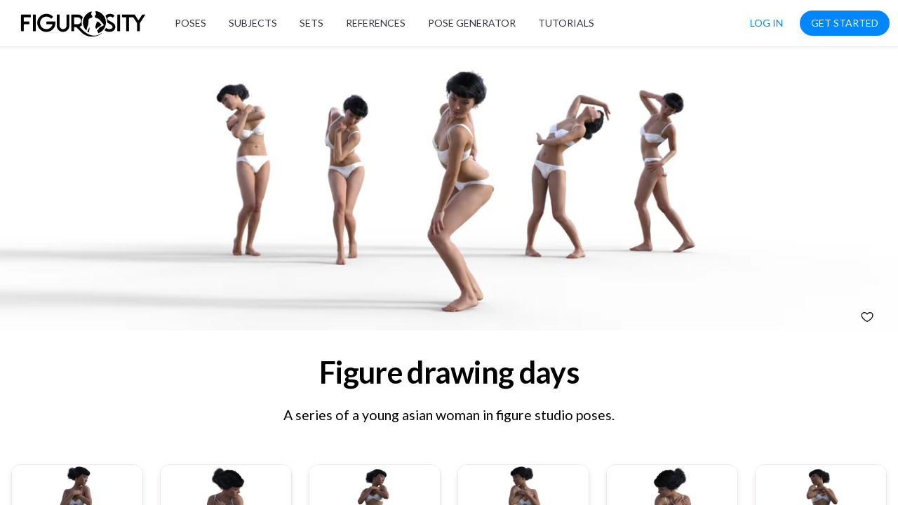

--- FILE ---
content_type: text/html; charset=UTF-8
request_url: https://figurosity.com/drawing-sets/figure-drawing-days
body_size: 291
content:
<!doctype html><html><head><title>Figurosity</title><meta charset=utf-8><meta name=theme-color content=#0087ff><meta name=format-detection content="telephone=no"><meta name=msapplication-tap-highlight content=no><meta name=viewport content="user-scalable=no,initial-scale=1,maximum-scale=1,minimum-scale=1,width=device-width"><meta http-equiv=Cache-control content="no-cache, no-store, must-revalidate"><meta http-equiv=Pragma content=no-cache><link rel=icon type=image/png sizes=128x128 href=https://static.figurosity.com/favicons/favicon-128x128.png><link rel=icon type=image/png sizes=96x96 href=https://static.figurosity.com/favicons/favicon-96x96.png><link rel=icon type=image/png sizes=32x32 href=https://static.figurosity.com/favicons/favicon-32x32.png><link rel=icon type=image/png sizes=16x16 href=https://static.figurosity.com/favicons/favicon-16x16.png><link rel=icon type=image/ico href=https://static.figurosity.com/favicons/favicon.ico>  <script type="module" crossorigin src="/assets/index-ByE5CuIp.js"></script>
  <link rel="stylesheet" crossorigin href="/assets/index-BzdUjXXB.css">
</head><body><noscript><img height=1 width=1 style="display: none" src="https://www.facebook.com/tr?id=474146196282108&ev=PageView&noscript=1"></noscript><div id=q-app></div></body></html>

--- FILE ---
content_type: text/css; charset=UTF-8
request_url: https://figurosity.com/assets/index-BzdUjXXB.css
body_size: 64784
content:
@charset "UTF-8";@import"https://fonts.googleapis.com/css2?family=Lato:wght@100;300;400;700;900";/*!
 * * Quasar Framework v2.18.1
 * * (c) 2015-present Razvan Stoenescu
 * * Released under the MIT License.
 * */*,*:before,*:after{box-sizing:inherit;-webkit-tap-highlight-color:transparent;-moz-tap-highlight-color:transparent}html,body,#q-app{width:100%;direction:ltr}body.platform-ios.within-iframe,body.platform-ios.within-iframe #q-app{width:100px;min-width:100%}html,body{margin:0;box-sizing:border-box}article,aside,details,figcaption,figure,footer,header,main,menu,nav,section,summary{display:block}abbr[title]{border-bottom:none;text-decoration:underline;-webkit-text-decoration:underline dotted;text-decoration:underline dotted}img{border-style:none}code,kbd,pre,samp{font-family:monospace,monospace;font-size:1em}hr{box-sizing:content-box;height:0;overflow:visible}button,input,optgroup,select,textarea{font:inherit;font-family:inherit;margin:0}optgroup{font-weight:700}button,input,select{overflow:visible;text-transform:none}button::-moz-focus-inner,input::-moz-focus-inner{border:0;padding:0}button:-moz-focusring,input:-moz-focusring{outline:1px dotted ButtonText}fieldset{padding:.35em .75em .625em}legend{box-sizing:border-box;color:inherit;display:table;max-width:100%;padding:0;white-space:normal}progress{vertical-align:baseline}textarea{overflow:auto}input[type=search]::-webkit-search-cancel-button,input[type=search]::-webkit-search-decoration{-webkit-appearance:none}.q-icon{line-height:1;width:1em;height:1em;flex-shrink:0;letter-spacing:normal;text-transform:none;white-space:nowrap;word-wrap:normal;direction:ltr;text-align:center;position:relative;box-sizing:content-box;fill:currentColor}.q-icon:before,.q-icon:after{width:100%;height:100%;display:flex!important;align-items:center;justify-content:center}.q-icon>svg,.q-icon>img{width:100%;height:100%}.q-icon>div{box-sizing:border-box}.q-icon,.material-icons,.material-icons-outlined,.material-icons-round,.material-icons-sharp,.material-symbols-outlined,.material-symbols-rounded,.material-symbols-sharp{-webkit-user-select:none;user-select:none;cursor:inherit;font-size:inherit;display:inline-flex;align-items:center;justify-content:center;vertical-align:middle}.q-panel{height:100%;width:100%}.q-panel>div{height:100%;width:100%}.q-panel-parent{overflow:hidden;position:relative}.q-loading-bar{position:fixed;z-index:9998;transition:transform .5s cubic-bezier(0,0,.2,1),opacity .5s;background:#f44336}.q-loading-bar--top{left:0;right:0;top:0;width:100%}.q-loading-bar--bottom{left:0;right:0;bottom:0;width:100%}.q-loading-bar--right{top:0;bottom:0;right:0;height:100%}.q-loading-bar--left{top:0;bottom:0;left:0;height:100%}.q-avatar{position:relative;vertical-align:middle;display:inline-block;border-radius:50%;font-size:48px;height:1em;width:1em}.q-avatar__content{font-size:.5em;line-height:.5em}.q-avatar__content,.q-avatar img:not(.q-icon):not(.q-img__image){border-radius:inherit;height:inherit;width:inherit}.q-avatar--square{border-radius:0}.q-badge{background-color:var(--q-primary);color:#fff;padding:2px 6px;border-radius:4px;font-size:12px;line-height:1;min-height:12px;font-weight:400;vertical-align:baseline}.q-badge--single-line{white-space:nowrap}.q-badge--multi-line{word-break:break-all;word-wrap:break-word}.q-badge--floating{position:absolute;top:-4px;right:-3px;cursor:inherit}.q-badge--transparent{opacity:.8}.q-badge--outline{background-color:transparent;border:1px solid currentColor}.q-badge--rounded{border-radius:1em}.q-banner{min-height:54px;padding:8px 16px;background:#fff}.q-banner--top-padding{padding-top:14px}.q-banner__avatar{min-width:1px!important}.q-banner__avatar>.q-avatar{font-size:46px}.q-banner__avatar>.q-icon{font-size:40px}.q-banner__avatar:not(:empty)+.q-banner__content{padding-left:16px}.q-banner__actions.col-auto{padding-left:16px}.q-banner__actions.col-all .q-btn-item{margin:4px 0 0 4px}.q-banner--dense{min-height:32px;padding:8px}.q-banner--dense.q-banner--top-padding{padding-top:12px}.q-banner--dense .q-banner__avatar>.q-avatar,.q-banner--dense .q-banner__avatar>.q-icon{font-size:28px}.q-banner--dense .q-banner__avatar:not(:empty)+.q-banner__content{padding-left:8px}.q-banner--dense .q-banner__actions.col-auto{padding-left:8px}.q-bar{background:#0003}.q-bar>.q-icon{margin-left:2px}.q-bar>div,.q-bar>div+.q-icon{margin-left:8px}.q-bar>.q-btn{margin-left:2px}.q-bar>.q-icon:first-child,.q-bar>.q-btn:first-child,.q-bar>div:first-child{margin-left:0}.q-bar--standard{padding:0 12px;height:32px;font-size:18px}.q-bar--standard>div{font-size:16px}.q-bar--standard .q-btn{font-size:11px}.q-bar--dense{padding:0 8px;height:24px;font-size:14px}.q-bar--dense .q-btn{font-size:8px}.q-bar--dark{background:#ffffff26}.q-breadcrumbs__el{color:inherit}.q-breadcrumbs__el-icon{font-size:125%}.q-breadcrumbs__el-icon--with-label{margin-right:8px}[dir=rtl] .q-breadcrumbs__separator .q-icon{transform:scaleX(-1)}.q-btn{display:inline-flex;flex-direction:column;align-items:stretch;position:relative;outline:0;border:0;vertical-align:middle;font-size:14px;line-height:1.715em;text-decoration:none;color:inherit;background:transparent;font-weight:500;text-transform:uppercase;text-align:center;width:auto;height:auto;cursor:default;padding:4px 16px;min-height:2.572em}.q-btn .q-icon,.q-btn .q-spinner{font-size:1.715em}.q-btn.disabled{opacity:.7!important}.q-btn:before{content:"";display:block;position:absolute;left:0;right:0;top:0;bottom:0;border-radius:inherit;box-shadow:0 1px 5px #0003,0 2px 2px #00000024,0 3px 1px -2px #0000001f}.q-btn--actionable{cursor:pointer}.q-btn--actionable.q-btn--standard:before{transition:box-shadow .3s cubic-bezier(.25,.8,.5,1)}.q-btn--actionable.q-btn--standard:active:before,.q-btn--actionable.q-btn--standard.q-btn--active:before{box-shadow:0 3px 5px -1px #0003,0 5px 8px #00000024,0 1px 14px #0000001f}.q-btn--no-uppercase{text-transform:none}.q-btn--rectangle{border-radius:3px}.q-btn--outline{background:transparent!important}.q-btn--outline:before{border:1px solid currentColor}.q-btn--push{border-radius:7px}.q-btn--push:before{border-bottom:3px solid rgba(0,0,0,.15)}.q-btn--push.q-btn--actionable{transition:transform .3s cubic-bezier(.25,.8,.5,1)}.q-btn--push.q-btn--actionable:before{transition:border-width .3s cubic-bezier(.25,.8,.5,1)}.q-btn--push.q-btn--actionable:active,.q-btn--push.q-btn--actionable.q-btn--active{transform:translateY(2px)}.q-btn--push.q-btn--actionable:active:before,.q-btn--push.q-btn--actionable.q-btn--active:before{border-bottom-width:0}.q-btn--rounded{border-radius:28px}.q-btn--round{border-radius:50%;padding:0;min-width:3em;min-height:3em}.q-btn--square{border-radius:0}.q-btn--flat:before,.q-btn--outline:before,.q-btn--unelevated:before{box-shadow:none}.q-btn--dense{padding:.285em;min-height:2em}.q-btn--dense.q-btn--round{padding:0;min-height:2.4em;min-width:2.4em}.q-btn--dense .on-left{margin-right:6px}.q-btn--dense .on-right{margin-left:6px}.q-btn--fab .q-icon,.q-btn--fab-mini .q-icon{font-size:24px}.q-btn--fab{padding:16px;min-height:56px;min-width:56px}.q-btn--fab .q-icon{margin:auto}.q-btn--fab-mini{padding:8px;min-height:40px;min-width:40px}.q-btn__content{transition:opacity .3s;z-index:0}.q-btn__content--hidden{opacity:0;pointer-events:none}.q-btn__progress{border-radius:inherit;z-index:0}.q-btn__progress-indicator{z-index:-1;transform:translate(-100%);background:#ffffff40}.q-btn__progress--dark .q-btn__progress-indicator{background:#0003}.q-btn--flat .q-btn__progress-indicator,.q-btn--outline .q-btn__progress-indicator{opacity:.2;background:currentColor}.q-btn-dropdown--split .q-btn-dropdown__arrow-container{padding:0 4px}.q-btn-dropdown--split .q-btn-dropdown__arrow-container.q-btn--outline{border-left:1px solid currentColor}.q-btn-dropdown--split .q-btn-dropdown__arrow-container:not(.q-btn--outline){border-left:1px solid rgba(255,255,255,.3)}.q-btn-dropdown--simple *+.q-btn-dropdown__arrow{margin-left:8px}.q-btn-dropdown__arrow{transition:transform .28s}.q-btn-dropdown--current{flex-grow:1}.q-btn-group{border-radius:3px;box-shadow:0 1px 5px #0003,0 2px 2px #00000024,0 3px 1px -2px #0000001f;vertical-align:middle}.q-btn-group>.q-btn-item{border-radius:inherit;align-self:stretch}.q-btn-group>.q-btn-item:before{box-shadow:none}.q-btn-group>.q-btn-item .q-badge--floating{right:0}.q-btn-group>.q-btn-group{box-shadow:none}.q-btn-group>.q-btn-group:first-child>.q-btn:first-child{border-top-left-radius:inherit;border-bottom-left-radius:inherit}.q-btn-group>.q-btn-group:last-child>.q-btn:last-child{border-top-right-radius:inherit;border-bottom-right-radius:inherit}.q-btn-group>.q-btn-group:not(:first-child)>.q-btn:first-child:before{border-left:0}.q-btn-group>.q-btn-group:not(:last-child)>.q-btn:last-child:before{border-right:0}.q-btn-group>.q-btn-item:not(:last-child){border-top-right-radius:0;border-bottom-right-radius:0}.q-btn-group>.q-btn-item:not(:first-child){border-top-left-radius:0;border-bottom-left-radius:0}.q-btn-group>.q-btn-item.q-btn--standard:before{z-index:-1}.q-btn-group--push{border-radius:7px}.q-btn-group--push>.q-btn--push.q-btn--actionable{transform:none}.q-btn-group--push>.q-btn--push.q-btn--actionable .q-btn__content{transition:margin-top .3s cubic-bezier(.25,.8,.5,1),margin-bottom .3s cubic-bezier(.25,.8,.5,1)}.q-btn-group--push>.q-btn--push.q-btn--actionable:active .q-btn__content,.q-btn-group--push>.q-btn--push.q-btn--actionable.q-btn--active .q-btn__content{margin-top:2px;margin-bottom:-2px}.q-btn-group--rounded{border-radius:28px}.q-btn-group--square{border-radius:0}.q-btn-group--flat,.q-btn-group--outline,.q-btn-group--unelevated{box-shadow:none}.q-btn-group--outline>.q-separator{display:none}.q-btn-group--outline>.q-btn-item+.q-btn-item:before{border-left:0}.q-btn-group--outline>.q-btn-item:not(:last-child):before{border-right:0}.q-btn-group--stretch{align-self:stretch;border-radius:0}.q-btn-group--glossy>.q-btn-item{background-image:linear-gradient(to bottom,#ffffff4d,#fff0 50%,#0000001f 51%,#0000000a)!important}.q-btn-group--spread>.q-btn-group{display:flex!important}.q-btn-group--spread>.q-btn-item,.q-btn-group--spread>.q-btn-group>.q-btn-item:not(.q-btn-dropdown__arrow-container){width:auto;min-width:0;max-width:100%;flex:10000 1 0%}.q-btn-toggle{position:relative}.q-card{box-shadow:0 1px 5px #0003,0 2px 2px #00000024,0 3px 1px -2px #0000001f;border-radius:4px;vertical-align:top;background:#fff;position:relative}.q-card>div:not(.q--avoid-card-border),.q-card>img:not(.q--avoid-card-border){border-radius:0}.q-card>div:nth-child(1 of:not(.q--avoid-card-border)),.q-card>img:nth-child(1 of:not(.q--avoid-card-border)){border-top:0;border-top-left-radius:inherit;border-top-right-radius:inherit}.q-card>div:nth-last-child(1 of:not(.q--avoid-card-border)),.q-card>img:nth-last-child(1 of:not(.q--avoid-card-border)){border-bottom:0;border-bottom-left-radius:inherit;border-bottom-right-radius:inherit}.q-card>div:not(.q--avoid-card-border){border-left:0;border-right:0;box-shadow:none}.q-card--bordered{border:1px solid rgba(0,0,0,.12)}.q-card--dark{border-color:#ffffff47;box-shadow:0 1px 5px #fff3,0 2px 2px #ffffff24,0 3px 1px -2px #ffffff1f}.q-card__section{position:relative}.q-card__section--vert{padding:16px}.q-card__section--horiz>div:not(.q--avoid-card-border),.q-card__section--horiz>img:not(.q--avoid-card-border){border-radius:0}.q-card__section--horiz>div:nth-child(1 of:not(.q--avoid-card-border)),.q-card__section--horiz>img:nth-child(1 of:not(.q--avoid-card-border)){border-top-left-radius:inherit;border-bottom-left-radius:inherit}.q-card__section--horiz>div:nth-last-child(1 of:not(.q--avoid-card-border)),.q-card__section--horiz>img:nth-last-child(1 of:not(.q--avoid-card-border)){border-top-right-radius:inherit;border-bottom-right-radius:inherit}.q-card__section--horiz>div:not(.q--avoid-card-border){border-top:0;border-bottom:0;box-shadow:none}.q-card__actions{padding:8px;align-items:center}.q-card__actions .q-btn--rectangle{padding:0 8px}.q-card__actions--horiz>.q-btn-item+.q-btn-item,.q-card__actions--horiz>.q-btn-group+.q-btn-item,.q-card__actions--horiz>.q-btn-item+.q-btn-group{margin-left:8px}.q-card__actions--vert>.q-btn-item.q-btn--round{align-self:center}.q-card__actions--vert>.q-btn-item+.q-btn-item,.q-card__actions--vert>.q-btn-group+.q-btn-item,.q-card__actions--vert>.q-btn-item+.q-btn-group{margin-top:4px}.q-card__actions--vert>.q-btn-group>.q-btn-item{flex-grow:1}.q-card>img{display:block;width:100%;max-width:100%;border:0}.q-carousel{background-color:#fff;height:400px}.q-carousel__slide{min-height:100%;background-size:cover;background-position:50%}.q-carousel__slide,.q-carousel .q-carousel--padding{padding:16px}.q-carousel__slides-container{height:100%}.q-carousel__control{color:#fff}.q-carousel__arrow{pointer-events:none}.q-carousel__arrow .q-icon{font-size:28px}.q-carousel__arrow .q-btn{pointer-events:all}.q-carousel__prev-arrow--horizontal,.q-carousel__next-arrow--horizontal{top:16px;bottom:16px}.q-carousel__prev-arrow--horizontal{left:16px}.q-carousel__next-arrow--horizontal{right:16px}.q-carousel__prev-arrow--vertical,.q-carousel__next-arrow--vertical{left:16px;right:16px}.q-carousel__prev-arrow--vertical{top:16px}.q-carousel__next-arrow--vertical{bottom:16px}.q-carousel__navigation--top,.q-carousel__navigation--bottom{left:16px;right:16px;overflow-x:auto;overflow-y:hidden}.q-carousel__navigation--top{top:16px}.q-carousel__navigation--bottom{bottom:16px}.q-carousel__navigation--left,.q-carousel__navigation--right{top:16px;bottom:16px;overflow-x:hidden;overflow-y:auto}.q-carousel__navigation--left>.q-carousel__navigation-inner,.q-carousel__navigation--right>.q-carousel__navigation-inner{flex-direction:column}.q-carousel__navigation--left{left:16px}.q-carousel__navigation--right{right:16px}.q-carousel__navigation-inner{flex:1 1 auto}.q-carousel__navigation .q-btn{margin:6px 4px;padding:5px}.q-carousel__navigation-icon--inactive{opacity:.7}.q-carousel .q-carousel__thumbnail{margin:2px;height:50px;width:auto;display:inline-block;cursor:pointer;border:1px solid transparent;border-radius:4px;vertical-align:middle;opacity:.7;transition:opacity .3s}.q-carousel .q-carousel__thumbnail:hover,.q-carousel .q-carousel__thumbnail--active{opacity:1}.q-carousel .q-carousel__thumbnail--active{border-color:currentColor;cursor:default}.q-carousel--navigation-top.q-carousel--with-padding .q-carousel__slide,.q-carousel--navigation-top .q-carousel--padding,.q-carousel--arrows-vertical.q-carousel--with-padding .q-carousel__slide,.q-carousel--arrows-vertical .q-carousel--padding{padding-top:60px}.q-carousel--navigation-bottom.q-carousel--with-padding .q-carousel__slide,.q-carousel--navigation-bottom .q-carousel--padding,.q-carousel--arrows-vertical.q-carousel--with-padding .q-carousel__slide,.q-carousel--arrows-vertical .q-carousel--padding{padding-bottom:60px}.q-carousel--navigation-left.q-carousel--with-padding .q-carousel__slide,.q-carousel--navigation-left .q-carousel--padding,.q-carousel--arrows-horizontal.q-carousel--with-padding .q-carousel__slide,.q-carousel--arrows-horizontal .q-carousel--padding{padding-left:60px}.q-carousel--navigation-right.q-carousel--with-padding .q-carousel__slide,.q-carousel--navigation-right .q-carousel--padding,.q-carousel--arrows-horizontal.q-carousel--with-padding .q-carousel__slide,.q-carousel--arrows-horizontal .q-carousel--padding{padding-right:60px}.q-carousel.fullscreen{height:100%}.q-message-name{font-size:small}.q-message-label{margin:24px 0;text-align:center;font-size:small}.q-message-stamp{color:inherit;margin-top:4px;opacity:.6;display:none;font-size:small}.q-message-avatar{border-radius:50%;width:48px;height:48px;min-width:48px}.q-message{margin-bottom:8px}.q-message:first-child .q-message-label{margin-top:0}.q-message-avatar--received{margin-right:8px}.q-message-text--received{color:#81c784;border-radius:4px 4px 4px 0}.q-message-text--received:last-child:before{right:100%;border-right:0 solid transparent;border-left:8px solid transparent;border-bottom:8px solid currentColor}.q-message-text-content--received{color:#000}.q-message-name--sent{text-align:right}.q-message-avatar--sent{margin-left:8px}.q-message-container--sent{flex-direction:row-reverse}.q-message-text--sent{color:#e0e0e0;border-radius:4px 4px 0}.q-message-text--sent:last-child:before{left:100%;border-left:0 solid transparent;border-right:8px solid transparent;border-bottom:8px solid currentColor}.q-message-text-content--sent{color:#000}.q-message-text{background:currentColor;padding:8px;line-height:1.2;word-break:break-word;position:relative}.q-message-text+.q-message-text{margin-top:3px}.q-message-text:last-child{min-height:48px}.q-message-text:last-child .q-message-stamp{display:block}.q-message-text:last-child:before{content:"";position:absolute;bottom:0;width:0;height:0}.q-checkbox{vertical-align:middle}.q-checkbox__native{width:1px;height:1px}.q-checkbox__bg,.q-checkbox__icon-container{-webkit-user-select:none;user-select:none}.q-checkbox__bg{top:25%;left:25%;width:50%;height:50%;border:2px solid currentColor;border-radius:2px;transition:background .22s cubic-bezier(0,0,.2,1) 0ms;-webkit-print-color-adjust:exact}.q-checkbox__icon{color:currentColor;font-size:.5em}.q-checkbox__svg{color:#fff}.q-checkbox__truthy{stroke:currentColor;stroke-width:3.12px;stroke-dashoffset:29.78334;stroke-dasharray:29.78334}.q-checkbox__indet{fill:currentColor;transform-origin:50% 50%;transform:rotate(-280deg) scale(0)}.q-checkbox__inner{font-size:40px;width:1em;min-width:1em;height:1em;outline:0;border-radius:50%;color:#0000008a}.q-checkbox__inner--truthy,.q-checkbox__inner--indet{color:var(--q-primary)}.q-checkbox__inner--truthy .q-checkbox__bg,.q-checkbox__inner--indet .q-checkbox__bg{background:currentColor}.q-checkbox__inner--truthy path{stroke-dashoffset:0;transition:stroke-dashoffset .18s cubic-bezier(.4,0,.6,1) 0ms}.q-checkbox__inner--indet .q-checkbox__indet{transform:rotate(0) scale(1);transition:transform .22s cubic-bezier(0,0,.2,1) 0ms}.q-checkbox.disabled{opacity:.75!important}.q-checkbox--dark .q-checkbox__inner{color:#ffffffb3}.q-checkbox--dark .q-checkbox__inner:before{opacity:.32!important}.q-checkbox--dark .q-checkbox__inner--truthy,.q-checkbox--dark .q-checkbox__inner--indet{color:var(--q-primary)}.q-checkbox--dense .q-checkbox__inner{width:.5em;min-width:.5em;height:.5em}.q-checkbox--dense .q-checkbox__bg{left:5%;top:5%;width:90%;height:90%}.q-checkbox--dense .q-checkbox__label{padding-left:.5em}.q-checkbox--dense.reverse .q-checkbox__label{padding-left:0;padding-right:.5em}body.desktop .q-checkbox:not(.disabled) .q-checkbox__inner:before{content:"";position:absolute;top:0;right:0;bottom:0;left:0;border-radius:50%;background:currentColor;opacity:.12;transform:scale3d(0,0,1);transition:transform .22s cubic-bezier(0,0,.2,1)}body.desktop .q-checkbox:not(.disabled):focus .q-checkbox__inner:before,body.desktop .q-checkbox:not(.disabled):hover .q-checkbox__inner:before{transform:scaleZ(1)}body.desktop .q-checkbox--dense:not(.disabled):focus .q-checkbox__inner:before,body.desktop .q-checkbox--dense:not(.disabled):hover .q-checkbox__inner:before{transform:scale3d(1.4,1.4,1)}.q-chip{vertical-align:middle;border-radius:16px;outline:0;position:relative;height:2em;max-width:100%;margin:4px;background:#e0e0e0;color:#000000de;font-size:14px;padding:.5em .9em}.q-chip--colored .q-chip__icon,.q-chip--dark .q-chip__icon{color:inherit}.q-chip .q-avatar{font-size:2em;margin-left:-.45em;margin-right:.2em;border-radius:16px}.q-chip--outline{background:transparent!important;border:1px solid currentColor}.q-chip--outline .q-avatar{margin-left:calc(-.45em - 1px)}.q-chip--selected .q-avatar{display:none}.q-chip__icon{color:#0000008a;font-size:1.5em;margin:-.2em}.q-chip__icon--left{margin-right:.2em}.q-chip__icon--right{margin-left:.2em}.q-chip__icon--remove{margin-left:.1em;margin-right:-.5em;opacity:.6;outline:0}.q-chip__icon--remove:hover,.q-chip__icon--remove:focus{opacity:1}.q-chip__content{white-space:nowrap}.q-chip--dense{border-radius:12px;padding:0 .4em;height:1.5em}.q-chip--dense .q-avatar{font-size:1.5em;margin-left:-.27em;margin-right:.1em;border-radius:12px}.q-chip--dense .q-chip__icon{font-size:1.25em}.q-chip--dense .q-chip__icon--left{margin-right:.195em}.q-chip--dense .q-chip__icon--remove{margin-right:-.25em}.q-chip--square{border-radius:4px}.q-chip--square .q-avatar{border-radius:3px 0 0 3px}body.desktop .q-chip--clickable:focus{box-shadow:0 1px 3px #0003,0 1px 1px #00000024,0 2px 1px -1px #0000001f}body.desktop.body--dark .q-chip--clickable:focus{box-shadow:0 1px 3px #fff3,0 1px 1px #ffffff24,0 2px 1px -1px #ffffff1f}.q-circular-progress{display:inline-block;position:relative;vertical-align:middle;width:1em;height:1em;line-height:1}.q-circular-progress.q-focusable{border-radius:50%}.q-circular-progress__svg{width:100%;height:100%}.q-circular-progress__text{font-size:.25em}.q-circular-progress--indeterminate .q-circular-progress__svg{transform-origin:50% 50%;animation:q-spin 2s linear infinite}.q-circular-progress--indeterminate .q-circular-progress__circle{stroke-dasharray:1 400;stroke-dashoffset:0;animation:q-circular-progress-circle 1.5s ease-in-out infinite}@keyframes q-circular-progress-circle{0%{stroke-dasharray:1,400;stroke-dashoffset:0}50%{stroke-dasharray:400,400;stroke-dashoffset:-100}to{stroke-dasharray:400,400;stroke-dashoffset:-300}}.q-color-picker{overflow:hidden;background:#fff;max-width:350px;vertical-align:top;min-width:180px;border-radius:4px;box-shadow:0 1px 5px #0003,0 2px 2px #00000024,0 3px 1px -2px #0000001f}.q-color-picker .q-tab{padding:0!important}.q-color-picker--bordered{border:1px solid rgba(0,0,0,.12)}.q-color-picker__header-tabs{height:32px}.q-color-picker__header input{line-height:24px;border:0}.q-color-picker__header .q-tab{min-height:32px!important;height:32px!important}.q-color-picker__header .q-tab--inactive{background:linear-gradient(to top,#0000004d,#00000026 25%,#0000001a)}.q-color-picker__error-icon{bottom:2px;right:2px;font-size:24px;opacity:0;transition:opacity .3s ease-in}.q-color-picker__header-content{position:relative;background:#fff}.q-color-picker__header-content--light{color:#000}.q-color-picker__header-content--dark{color:#fff}.q-color-picker__header-content--dark .q-tab--inactive:before{content:"";position:absolute;top:0;right:0;bottom:0;left:0;background:#fff3}.q-color-picker__header-banner{height:36px}.q-color-picker__header-bg{background:#fff;background-image:url([data-uri])!important}.q-color-picker__footer{height:36px}.q-color-picker__footer .q-tab{min-height:36px!important;height:36px!important}.q-color-picker__footer .q-tab--inactive{background:linear-gradient(to bottom,#0000004d,#00000026 25%,#0000001a)}.q-color-picker__spectrum{width:100%;height:100%}.q-color-picker__spectrum-tab{padding:0!important}.q-color-picker__spectrum-white{background:linear-gradient(to right,#fff,#fff0)}.q-color-picker__spectrum-black{background:linear-gradient(to top,#000,#0000)}.q-color-picker__spectrum-circle{width:10px;height:10px;box-shadow:0 0 0 1.5px #fff,inset 0 0 1px 1px #0000004d,0 0 1px 2px #0006;border-radius:50%;transform:translate(-5px,-5px)}.q-color-picker__hue .q-slider__track{background:linear-gradient(to right,red,#ff0 17%,#0f0 33%,#0ff,#00f 67%,#f0f 83%,red)!important;opacity:1}.q-color-picker__alpha .q-slider__track-container{padding-top:0}.q-color-picker__alpha .q-slider__track:before{content:"";position:absolute;top:0;right:0;bottom:0;left:0;border-radius:inherit;background:linear-gradient(90deg,#fff0,#757575)}.q-color-picker__sliders{padding:0 16px}.q-color-picker__sliders .q-slider__thumb{color:#424242}.q-color-picker__sliders .q-slider__thumb path{stroke-width:2px;fill:transparent}.q-color-picker__sliders .q-slider--active path{stroke-width:3px}.q-color-picker__tune-tab .q-slider{margin-left:18px;margin-right:18px}.q-color-picker__tune-tab input{font-size:11px;border:1px solid #e0e0e0;border-radius:4px;width:3.5em}.q-color-picker__palette-tab{padding:0!important}.q-color-picker__palette-rows--editable .q-color-picker__cube{cursor:pointer}.q-color-picker__cube{padding-bottom:10%;width:10%!important}.q-color-picker input{color:inherit;background:transparent;outline:0;text-align:center}.q-color-picker .q-tabs{overflow:hidden}.q-color-picker .q-tab--active{box-shadow:0 0 14px 3px #0003}.q-color-picker .q-tab--active .q-focus-helper,.q-color-picker .q-tab__indicator{display:none}.q-color-picker .q-tab-panels{background:inherit}.q-color-picker--dark{box-shadow:0 1px 5px #fff3,0 2px 2px #ffffff24,0 3px 1px -2px #ffffff1f}.q-color-picker--dark .q-color-picker__tune-tab input{border:1px solid rgba(255,255,255,.3)}.q-color-picker--dark .q-slider__thumb{color:#fafafa}.q-date{display:inline-flex;box-shadow:0 1px 5px #0003,0 2px 2px #00000024,0 3px 1px -2px #0000001f;border-radius:4px;background:#fff;width:290px;min-width:290px;max-width:100%}.q-date--bordered{border:1px solid rgba(0,0,0,.12)}.q-date__header{border-top-left-radius:inherit;color:#fff;background-color:var(--q-primary);padding:16px}.q-date__actions{padding:0 16px 16px}.q-date__content,.q-date__main{outline:0}.q-date__content .q-btn{font-weight:400}.q-date__header-link{opacity:.64;outline:0;transition:opacity .3s ease-out}.q-date__header-link--active,.q-date__header-link:hover,.q-date__header-link:focus{opacity:1}.q-date__header-subtitle{font-size:14px;line-height:1.75;letter-spacing:.00938em}.q-date__header-title-label{font-size:24px;line-height:1.2;letter-spacing:.00735em}.q-date__view{height:100%;width:100%;min-height:290px;padding:16px}.q-date__navigation{height:12.5%}.q-date__navigation>div:first-child{width:8%;min-width:24px;justify-content:flex-end}.q-date__navigation>div:last-child{width:8%;min-width:24px;justify-content:flex-start}.q-date__calendar-weekdays{height:12.5%}.q-date__calendar-weekdays>div{opacity:.38;font-size:12px}.q-date__calendar-item{display:inline-flex;align-items:center;justify-content:center;vertical-align:middle;width:14.285%!important;height:12.5%!important;position:relative;padding:1px}.q-date__calendar-item:after{content:"";position:absolute;pointer-events:none;top:1px;right:0;bottom:1px;left:0;border-style:dashed;border-color:transparent;border-width:1px}.q-date__calendar-item>div,.q-date__calendar-item button{width:30px;height:30px;border-radius:50%}.q-date__calendar-item>div{line-height:30px;text-align:center}.q-date__calendar-item>button{line-height:22px}.q-date__calendar-item--out{opacity:.18}.q-date__calendar-item--fill{visibility:hidden}.q-date__range:before,.q-date__range-from:before,.q-date__range-to:before{content:"";background-color:currentColor;position:absolute;top:1px;bottom:1px;left:0;right:0;opacity:.3}.q-date__range:nth-child(7n-6):before,.q-date__range-from:nth-child(7n-6):before,.q-date__range-to:nth-child(7n-6):before{border-top-left-radius:0;border-bottom-left-radius:0}.q-date__range:nth-child(7n):before,.q-date__range-from:nth-child(7n):before,.q-date__range-to:nth-child(7n):before{border-top-right-radius:0;border-bottom-right-radius:0}.q-date__range-from:before{left:50%}.q-date__range-to:before{right:50%}.q-date__edit-range:after{border-color:currentColor transparent}.q-date__edit-range:nth-child(7n-6):after{border-top-left-radius:0;border-bottom-left-radius:0}.q-date__edit-range:nth-child(7n):after{border-top-right-radius:0;border-bottom-right-radius:0}.q-date__edit-range-from:after,.q-date__edit-range-from-to:after{left:4px;border-left-color:currentColor;border-top-color:currentColor;border-bottom-color:currentColor;border-top-left-radius:28px;border-bottom-left-radius:28px}.q-date__edit-range-to:after,.q-date__edit-range-from-to:after{right:4px;border-right-color:currentColor;border-top-color:currentColor;border-bottom-color:currentColor;border-top-right-radius:28px;border-bottom-right-radius:28px}.q-date__calendar-days-container{height:75%;min-height:192px}.q-date__calendar-days>div{height:16.66%!important}.q-date__event{position:absolute;bottom:2px;left:50%;height:5px;width:8px;border-radius:5px;background-color:var(--q-secondary);transform:translate3d(-50%,0,0)}.q-date__today{box-shadow:0 0 1px 0 currentColor}.q-date__years-content{padding:0 8px}.q-date__years-item,.q-date__months-item{flex:0 0 33.3333%}.q-date.disabled .q-date__header,.q-date.disabled .q-date__content,.q-date--readonly .q-date__header,.q-date--readonly .q-date__content{pointer-events:none}.q-date--readonly .q-date__navigation{display:none}.q-date--portrait{flex-direction:column}.q-date--portrait-standard .q-date__content{height:calc(100% - 86px)}.q-date--portrait-standard .q-date__header{border-top-right-radius:inherit;height:86px}.q-date--portrait-standard .q-date__header-title{align-items:center;height:30px}.q-date--portrait-minimal .q-date__content{height:100%}.q-date--landscape{flex-direction:row;align-items:stretch;min-width:420px}.q-date--landscape>div{display:flex;flex-direction:column}.q-date--landscape .q-date__content{height:100%}.q-date--landscape-standard{min-width:420px}.q-date--landscape-standard .q-date__header{border-bottom-left-radius:inherit;min-width:110px;width:110px}.q-date--landscape-standard .q-date__header-title{flex-direction:column}.q-date--landscape-standard .q-date__header-today{margin-top:12px;margin-left:-8px}.q-date--landscape-minimal{width:310px}.q-date--dark{box-shadow:0 1px 5px #fff3,0 2px 2px #ffffff24,0 3px 1px -2px #ffffff1f;border-color:#ffffff47}.q-dialog__title{font-size:1.25rem;font-weight:500;line-height:1.6;letter-spacing:.0125em}.q-dialog__progress{font-size:4rem}.q-dialog__inner{outline:0}.q-dialog__inner>div{pointer-events:all;overflow:auto;-webkit-overflow-scrolling:touch;will-change:scroll-position;border-radius:4px}.q-dialog__inner--square>div{border-radius:0!important}.q-dialog__inner>.q-card>.q-card__actions .q-btn--rectangle{min-width:64px}.q-dialog__inner--minimized{padding:24px}.q-dialog__inner--minimized>div{max-height:calc(100vh - 48px)}.q-dialog__inner--maximized>div{height:100%;width:100%;max-height:100vh;max-width:100vw;border-radius:0!important;top:0!important;left:0!important}.q-dialog__inner--top,.q-dialog__inner--bottom{padding-top:0!important;padding-bottom:0!important}.q-dialog__inner--right,.q-dialog__inner--left{padding-right:0!important;padding-left:0!important}.q-dialog__inner--left:not(.q-dialog__inner--animating)>div,.q-dialog__inner--top:not(.q-dialog__inner--animating)>div{border-top-left-radius:0}.q-dialog__inner--right:not(.q-dialog__inner--animating)>div,.q-dialog__inner--top:not(.q-dialog__inner--animating)>div{border-top-right-radius:0}.q-dialog__inner--left:not(.q-dialog__inner--animating)>div,.q-dialog__inner--bottom:not(.q-dialog__inner--animating)>div{border-bottom-left-radius:0}.q-dialog__inner--right:not(.q-dialog__inner--animating)>div,.q-dialog__inner--bottom:not(.q-dialog__inner--animating)>div{border-bottom-right-radius:0}.q-dialog__inner--fullwidth>div{width:100%!important;max-width:100%!important}.q-dialog__inner--fullheight>div{height:100%!important;max-height:100%!important}.q-dialog__backdrop{z-index:-1;pointer-events:all;outline:0;background:#0006}body.platform-ios .q-dialog__inner--minimized>div,body.platform-android:not(.native-mobile) .q-dialog__inner--minimized>div{max-height:calc(100vh - 108px)}body.q-ios-padding .q-dialog__inner{padding-top:20px!important;padding-top:env(safe-area-inset-top)!important;padding-bottom:env(safe-area-inset-bottom)!important}body.q-ios-padding .q-dialog__inner>div{max-height:calc(100vh - env(safe-area-inset-top) - env(safe-area-inset-bottom))!important}@media (max-width: 599px){.q-dialog__inner--top,.q-dialog__inner--bottom{padding-left:0;padding-right:0}.q-dialog__inner--top>div,.q-dialog__inner--bottom>div{width:100%!important}}@media (min-width: 768px){.q-dialog__inner--minimized>div{max-width:560px}}.q-body--dialog{overflow:hidden}.q-editor{border:1px solid rgba(0,0,0,.12);border-radius:4px;background-color:#fff}.q-editor.disabled{border-style:dashed}.q-editor>div:first-child,.q-editor__toolbars-container,.q-editor__toolbars-container>div:first-child{border-top-left-radius:inherit;border-top-right-radius:inherit}.q-editor__content{outline:0;padding:10px;min-height:10em;border-bottom-left-radius:inherit;border-bottom-right-radius:inherit;overflow:auto;max-width:100%}.q-editor__content pre{white-space:pre-wrap}.q-editor__content hr{border:0;outline:0;margin:1px;height:1px;background:#0000001f}.q-editor__content:empty:not(:focus):before{content:attr(placeholder);opacity:.7}.q-editor__toolbar{border-bottom:1px solid rgba(0,0,0,.12);min-height:32px}.q-editor__toolbars-container{max-width:100%}.q-editor .q-btn{margin:4px}.q-editor__toolbar-group{position:relative;margin:0 4px}.q-editor__toolbar-group+.q-editor__toolbar-group:before{content:"";position:absolute;left:-4px;top:4px;bottom:4px;width:1px;background:#0000001f}.q-editor__link-input{color:inherit;text-decoration:none;text-transform:none;border:none;border-radius:0;background:none;outline:0}.q-editor--flat,.q-editor--flat .q-editor__toolbar{border:0}.q-editor--dense .q-editor__toolbar-group{display:flex;align-items:center;flex-wrap:nowrap}.q-editor--dark{border-color:#ffffff47}.q-editor--dark .q-editor__content hr{background:#ffffff47}.q-editor--dark .q-editor__toolbar{border-color:#ffffff47}.q-editor--dark .q-editor__toolbar-group+.q-editor__toolbar-group:before{background:#ffffff47}.q-expansion-item__border{opacity:0}.q-expansion-item__toggle-icon{position:relative;transition:transform .3s}.q-expansion-item__toggle-icon--rotated{transform:rotate(180deg)}.q-expansion-item__toggle-focus{width:1em!important;height:1em!important;position:relative!important}.q-expansion-item__toggle-focus+.q-expansion-item__toggle-icon{margin-top:-1em}.q-expansion-item--standard.q-expansion-item--expanded>div>.q-expansion-item__border{opacity:1}.q-expansion-item--popup{transition:padding .5s}.q-expansion-item--popup>.q-expansion-item__container{border:1px solid rgba(0,0,0,.12)}.q-expansion-item--popup>.q-expansion-item__container>.q-separator{display:none}.q-expansion-item--popup.q-expansion-item--collapsed{padding:0 15px}.q-expansion-item--popup.q-expansion-item--expanded{padding:15px 0}.q-expansion-item--popup.q-expansion-item--expanded+.q-expansion-item--popup.q-expansion-item--expanded{padding-top:0}.q-expansion-item--popup.q-expansion-item--collapsed:not(:first-child)>.q-expansion-item__container{border-top-width:0}.q-expansion-item--popup.q-expansion-item--expanded+.q-expansion-item--popup.q-expansion-item--collapsed>.q-expansion-item__container{border-top-width:1px}.q-expansion-item__content>.q-card{box-shadow:none;border-radius:0}.q-expansion-item:first-child>div>.q-expansion-item__border--top{opacity:0}.q-expansion-item:last-child>div>.q-expansion-item__border--bottom{opacity:0}.q-expansion-item--expanded+.q-expansion-item--expanded>div>.q-expansion-item__border--top{opacity:0}.q-expansion-item--expanded .q-textarea--autogrow textarea{animation:q-expansion-done 0s}@keyframes q-expansion-done{0%{--q-exp-done: 1}}.z-fab{z-index:990}.q-fab{position:relative;vertical-align:middle}.q-fab>.q-btn{width:100%}.q-fab--form-rounded{border-radius:28px}.q-fab--form-square{border-radius:4px}.q-fab__icon,.q-fab__active-icon{transition:opacity .4s,transform .4s}.q-fab__icon{opacity:1;transform:rotate(0)}.q-fab__active-icon{opacity:0;transform:rotate(-180deg)}.q-fab__label--external{position:absolute;padding:0 8px;transition:opacity .18s cubic-bezier(.65,.815,.735,.395)}.q-fab__label--external-hidden{opacity:0;pointer-events:none}.q-fab__label--external-left{top:50%;left:-12px;transform:translate(-100%,-50%)}.q-fab__label--external-right{top:50%;right:-12px;transform:translate(100%,-50%)}.q-fab__label--external-bottom{bottom:-12px;left:50%;transform:translate(-50%,100%)}.q-fab__label--external-top{top:-12px;left:50%;transform:translate(-50%,-100%)}.q-fab__label--internal{padding:0;transition:font-size .12s cubic-bezier(.65,.815,.735,.395),max-height .12s cubic-bezier(.65,.815,.735,.395),opacity .07s cubic-bezier(.65,.815,.735,.395);max-height:30px}.q-fab__label--internal-hidden{font-size:0;opacity:0}.q-fab__label--internal-top{padding-bottom:.12em}.q-fab__label--internal-bottom{padding-top:.12em}.q-fab__label--internal-top.q-fab__label--internal-hidden,.q-fab__label--internal-bottom.q-fab__label--internal-hidden{max-height:0}.q-fab__label--internal-left{padding-left:.285em;padding-right:.571em}.q-fab__label--internal-right{padding-right:.285em;padding-left:.571em}.q-fab__icon-holder{min-width:24px;min-height:24px;position:relative}.q-fab__icon-holder--opened .q-fab__icon{transform:rotate(180deg);opacity:0}.q-fab__icon-holder--opened .q-fab__active-icon{transform:rotate(0);opacity:1}.q-fab__actions{position:absolute;opacity:0;transition:transform .18s ease-in,opacity .18s ease-in;pointer-events:none;align-items:center;justify-content:center;align-self:center;padding:3px}.q-fab__actions .q-btn{margin:5px}.q-fab__actions--right{transform-origin:0 50%;transform:scale(.4) translate(-62px);height:56px;left:100%;margin-left:9px}.q-fab__actions--left{transform-origin:100% 50%;transform:scale(.4) translate(62px);height:56px;right:100%;margin-right:9px;flex-direction:row-reverse}.q-fab__actions--up{transform-origin:50% 100%;transform:scale(.4) translateY(62px);width:56px;bottom:100%;margin-bottom:9px;flex-direction:column-reverse}.q-fab__actions--down{transform-origin:50% 0;transform:scale(.4) translateY(-62px);width:56px;top:100%;margin-top:9px;flex-direction:column}.q-fab__actions--up,.q-fab__actions--down{left:50%;margin-left:-28px}.q-fab__actions--opened{opacity:1;transform:scale(1) translate(.1px);pointer-events:all}.q-fab--align-left>.q-fab__actions--up,.q-fab--align-left>.q-fab__actions--down{align-items:flex-start;left:28px}.q-fab--align-right>.q-fab__actions--up,.q-fab--align-right>.q-fab__actions--down{align-items:flex-end;left:auto;right:0}.q-field{font-size:14px}.q-field ::-ms-clear,.q-field ::-ms-reveal{display:none}.q-field--with-bottom{padding-bottom:20px}.q-field__marginal{height:56px;color:#0000008a;font-size:24px}.q-field__marginal>*+*{margin-left:2px}.q-field__marginal .q-avatar{font-size:32px}.q-field__before,.q-field__prepend{padding-right:12px}.q-field__after,.q-field__append{padding-left:12px}.q-field__after:empty,.q-field__append:empty{display:none}.q-field__append+.q-field__append{padding-left:2px}.q-field__inner{text-align:left}.q-field__bottom{font-size:12px;min-height:20px;line-height:1;color:#0000008a;padding:8px 12px 0;backface-visibility:hidden}.q-field__bottom--animated{transform:translateY(100%);position:absolute;left:0;right:0;bottom:0}.q-field__messages{line-height:1}.q-field__messages>div{word-break:break-word;word-wrap:break-word;overflow-wrap:break-word}.q-field__messages>div+div{margin-top:4px}.q-field__counter{padding-left:8px;line-height:1}.q-field--item-aligned{padding:8px 16px}.q-field--item-aligned .q-field__before{min-width:56px}.q-field__control-container{height:inherit}.q-field__control{color:var(--q-primary);height:56px;max-width:100%;outline:none}.q-field__control:before,.q-field__control:after{content:"";position:absolute;top:0;right:0;bottom:0;left:0;pointer-events:none}.q-field__control:before{border-radius:inherit}.q-field__shadow{top:8px;opacity:0;overflow:hidden;white-space:pre-wrap;transition:opacity .36s cubic-bezier(.4,0,.2,1)}.q-field__shadow+.q-field__native::placeholder{transition:opacity .36s cubic-bezier(.4,0,.2,1)}.q-field__shadow+.q-field__native:focus::placeholder{opacity:0}.q-field__native,.q-field__prefix,.q-field__suffix,.q-field__input{font-weight:400;line-height:28px;letter-spacing:.00937em;text-decoration:inherit;text-transform:inherit;border:none;border-radius:0;background:none;color:#000000de;outline:0;padding:6px 0}.q-field__native,.q-field__input{width:100%;min-width:0;outline:0!important;-webkit-user-select:auto;user-select:auto}.q-field__native:-webkit-autofill,.q-field__input:-webkit-autofill{-webkit-animation-name:q-autofill;-webkit-animation-fill-mode:both}.q-field__native:-webkit-autofill+.q-field__label,.q-field__input:-webkit-autofill+.q-field__label{transform:translateY(-40%) scale(.75)}.q-field__native[type=color]+.q-field__label,.q-field__native[type=date]+.q-field__label,.q-field__native[type=datetime-local]+.q-field__label,.q-field__native[type=month]+.q-field__label,.q-field__native[type=time]+.q-field__label,.q-field__native[type=week]+.q-field__label,.q-field__input[type=color]+.q-field__label,.q-field__input[type=date]+.q-field__label,.q-field__input[type=datetime-local]+.q-field__label,.q-field__input[type=month]+.q-field__label,.q-field__input[type=time]+.q-field__label,.q-field__input[type=week]+.q-field__label{transform:translateY(-40%) scale(.75)}.q-field__native[type=file]{line-height:1em}.q-field__input{padding:0;height:0;min-height:24px;line-height:24px}.q-field__prefix,.q-field__suffix{transition:opacity .36s cubic-bezier(.4,0,.2,1);white-space:nowrap}.q-field__prefix{padding-right:4px}.q-field__suffix{padding-left:4px}.q-field--readonly .q-placeholder,.q-field--disabled .q-placeholder{opacity:1!important}.q-field--readonly.q-field--labeled .q-field__native,.q-field--readonly.q-field--labeled .q-field__input{cursor:default}.q-field--readonly.q-field--float .q-field__native,.q-field--readonly.q-field--float .q-field__input{cursor:text}.q-field--disabled .q-field__inner{cursor:not-allowed}.q-field--disabled .q-field__control{pointer-events:none}.q-field__label{left:0;top:18px;max-width:100%;color:#0009;font-size:16px;line-height:1.25;font-weight:400;letter-spacing:.00937em;text-decoration:inherit;text-transform:inherit;transform-origin:left top;transition:transform .36s cubic-bezier(.4,0,.2,1),max-width .324s cubic-bezier(.4,0,.2,1);backface-visibility:hidden}.q-field--float .q-field__label{max-width:133%;transform:translateY(-40%) scale(.75);transition:transform .36s cubic-bezier(.4,0,.2,1),max-width .396s cubic-bezier(.4,0,.2,1)}.q-field--highlighted .q-field__label{color:currentColor}.q-field--highlighted .q-field__shadow{opacity:.5}.q-field--filled .q-field__control{padding:0 12px;background:#0000000d;border-radius:4px 4px 0 0}.q-field--filled .q-field__control:before{background:#0000000d;border-bottom:1px solid rgba(0,0,0,.42);opacity:0;transition:opacity .36s cubic-bezier(.4,0,.2,1),background .36s cubic-bezier(.4,0,.2,1)}.q-field--filled .q-field__control:after{height:2px;top:auto;transform-origin:center bottom;transform:scale3d(0,1,1);background:currentColor;transition:transform .36s cubic-bezier(.4,0,.2,1)}.q-field--filled.q-field--rounded .q-field__control{border-radius:28px 28px 0 0}.q-field--filled.q-field--readonly .q-field__control:before{opacity:1;background:transparent;border-bottom-style:dashed}.q-field--outlined .q-field__control{border-radius:4px;padding:0 12px}.q-field--outlined .q-field__control:before{border:1px solid rgba(0,0,0,.24);transition:border-color .36s cubic-bezier(.4,0,.2,1)}.q-field--outlined .q-field__control:hover:before{border-color:#000}.q-field--outlined .q-field__control:after{height:inherit;border-radius:inherit;border:2px solid transparent;transition:border-color .36s cubic-bezier(.4,0,.2,1)}.q-field--outlined .q-field__native:-webkit-autofill,.q-field--outlined .q-field__input:-webkit-autofill{margin-top:1px;margin-bottom:1px}.q-field--outlined.q-field--rounded .q-field__control{border-radius:28px}.q-field--outlined.q-field--highlighted .q-field__control:after{border-color:currentColor;border-width:2px;transform:scaleZ(1)}.q-field--outlined.q-field--readonly .q-field__control:before{border-style:dashed}.q-field--standard .q-field__control:before{border-bottom:1px solid rgba(0,0,0,.24);transition:border-color .36s cubic-bezier(.4,0,.2,1)}.q-field--standard .q-field__control:hover:before{border-color:#000}.q-field--standard .q-field__control:after{height:2px;top:auto;border-bottom-left-radius:inherit;border-bottom-right-radius:inherit;transform-origin:center bottom;transform:scale3d(0,1,1);background:currentColor;transition:transform .36s cubic-bezier(.4,0,.2,1)}.q-field--standard.q-field--highlighted .q-field__control:after{transform:scaleZ(1)}.q-field--standard.q-field--readonly .q-field__control:before{border-bottom-style:dashed}.q-field--standout .q-field__control{padding:0 12px;background:#0000000d;border-radius:4px;transition:box-shadow .36s cubic-bezier(.4,0,.2,1),background-color .36s cubic-bezier(.4,0,.2,1)}.q-field--standout .q-field__control:before{background:#00000012;opacity:0;transition:opacity .36s cubic-bezier(.4,0,.2,1),background .36s cubic-bezier(.4,0,.2,1)}.q-field--standout.q-field--rounded .q-field__control{border-radius:28px}.q-field--labeled .q-field__native,.q-field--labeled .q-field__prefix,.q-field--labeled .q-field__suffix{line-height:24px;padding-top:24px;padding-bottom:8px}.q-field--labeled .q-field__shadow{top:0}.q-field--labeled:not(.q-field--float) .q-field__prefix,.q-field--labeled:not(.q-field--float) .q-field__suffix{opacity:0}.q-field--labeled:not(.q-field--float) .q-field__native::placeholder,.q-field--labeled:not(.q-field--float) .q-field__input::placeholder{color:transparent}.q-field--labeled.q-field--dense .q-field__native,.q-field--labeled.q-field--dense .q-field__prefix,.q-field--labeled.q-field--dense .q-field__suffix{padding-top:14px;padding-bottom:2px}.q-field--dense .q-field--with-bottom{padding-bottom:19px}.q-field--dense .q-field__shadow{top:0}.q-field--dense .q-field__control,.q-field--dense .q-field__marginal{height:40px}.q-field--dense .q-field__bottom{font-size:11px}.q-field--dense .q-field__label{font-size:14px;top:10px}.q-field--dense .q-field__before,.q-field--dense .q-field__prepend{padding-right:6px}.q-field--dense .q-field__after,.q-field--dense .q-field__append{padding-left:6px}.q-field--dense .q-field__append+.q-field__append{padding-left:2px}.q-field--dense .q-field__marginal .q-avatar{font-size:24px}.q-field--dense.q-field--float .q-field__label{transform:translateY(-30%) scale(.75)}.q-field--dense .q-field__native:-webkit-autofill+.q-field__label,.q-field--dense .q-field__input:-webkit-autofill+.q-field__label{transform:translateY(-30%) scale(.75)}.q-field--dense .q-field__native[type=color]+.q-field__label,.q-field--dense .q-field__native[type=date]+.q-field__label,.q-field--dense .q-field__native[type=datetime-local]+.q-field__label,.q-field--dense .q-field__native[type=month]+.q-field__label,.q-field--dense .q-field__native[type=time]+.q-field__label,.q-field--dense .q-field__native[type=week]+.q-field__label,.q-field--dense .q-field__input[type=color]+.q-field__label,.q-field--dense .q-field__input[type=date]+.q-field__label,.q-field--dense .q-field__input[type=datetime-local]+.q-field__label,.q-field--dense .q-field__input[type=month]+.q-field__label,.q-field--dense .q-field__input[type=time]+.q-field__label,.q-field--dense .q-field__input[type=week]+.q-field__label{transform:translateY(-30%) scale(.75)}.q-field--borderless .q-field__bottom,.q-field--borderless.q-field--dense .q-field__control,.q-field--standard .q-field__bottom,.q-field--standard.q-field--dense .q-field__control{padding-left:0;padding-right:0}.q-field--error .q-field__label{animation:q-field-label .36s}.q-field--error .q-field__bottom{color:var(--q-negative)}.q-field__focusable-action{opacity:.6;cursor:pointer;outline:0!important;border:0;color:inherit;background:transparent;padding:0}.q-field--auto-height .q-field__control{height:auto}.q-field--auto-height .q-field__control,.q-field--auto-height .q-field__native{min-height:56px}.q-field--auto-height .q-field__native{align-items:center}.q-field--auto-height .q-field__control-container{padding-top:0}.q-field--auto-height .q-field__native,.q-field--auto-height .q-field__prefix,.q-field--auto-height .q-field__suffix{line-height:18px}.q-field--auto-height.q-field--labeled .q-field__control-container{padding-top:24px}.q-field--auto-height.q-field--labeled .q-field__shadow{top:24px}.q-field--auto-height.q-field--labeled .q-field__native,.q-field--auto-height.q-field--labeled .q-field__prefix,.q-field--auto-height.q-field--labeled .q-field__suffix{padding-top:0}.q-field--auto-height.q-field--labeled .q-field__native{min-height:24px}.q-field--auto-height.q-field--dense .q-field__control,.q-field--auto-height.q-field--dense .q-field__native{min-height:40px}.q-field--auto-height.q-field--dense.q-field--labeled .q-field__control-container{padding-top:14px}.q-field--auto-height.q-field--dense.q-field--labeled .q-field__shadow{top:14px}.q-field--auto-height.q-field--dense.q-field--labeled .q-field__native{min-height:24px}.q-field--square .q-field__control{border-radius:0!important}.q-transition--field-message-enter-active,.q-transition--field-message-leave-active{transition:transform .6s cubic-bezier(.86,0,.07,1),opacity .6s cubic-bezier(.86,0,.07,1)}.q-transition--field-message-enter-from,.q-transition--field-message-leave-to{opacity:0;transform:translateY(-10px)}.q-transition--field-message-leave-from,.q-transition--field-message-leave-active{position:absolute}@keyframes q-field-label{40%{margin-left:2px}60%,80%{margin-left:-2px}70%,90%{margin-left:2px}}@keyframes q-autofill{to{background:transparent;color:inherit}}.q-file .q-field__native{word-break:break-all;overflow:hidden}.q-file .q-field__input{opacity:0!important}.q-file .q-field__input::-webkit-file-upload-button{cursor:pointer}.q-file__filler{visibility:hidden;width:100%;border:none;padding:0}.q-file__dnd{outline:1px dashed currentColor;outline-offset:-4px}.q-form{position:relative}.q-img{position:relative;width:100%;display:inline-block;vertical-align:middle;overflow:hidden}.q-img__loading .q-spinner{font-size:50px}.q-img__container{border-radius:inherit;font-size:0}.q-img__image{border-radius:inherit;width:100%;height:100%;opacity:0}.q-img__image--with-transition{transition:opacity .28s ease-in}.q-img__image--loaded{opacity:1}.q-img__content{border-radius:inherit;pointer-events:none}.q-img__content>div{pointer-events:all;position:absolute;padding:16px;color:#fff;background:#00000078}.q-img--no-menu .q-img__image,.q-img--no-menu .q-img__placeholder{pointer-events:none}.q-inner-loading{background:#fff9;border-radius:inherit}.q-inner-loading--dark{background:#0006}.q-inner-loading__label{margin-top:8px}.q-textarea .q-field__control{min-height:56px;height:auto}.q-textarea .q-field__control-container{padding-top:2px;padding-bottom:2px}.q-textarea .q-field__shadow{top:2px;bottom:2px}.q-textarea .q-field__native,.q-textarea .q-field__prefix,.q-textarea .q-field__suffix{line-height:18px}.q-textarea .q-field__native{resize:vertical;padding-top:17px;min-height:52px}.q-textarea.q-field--labeled .q-field__control-container{padding-top:26px}.q-textarea.q-field--labeled .q-field__shadow{top:26px}.q-textarea.q-field--labeled .q-field__native,.q-textarea.q-field--labeled .q-field__prefix,.q-textarea.q-field--labeled .q-field__suffix{padding-top:0}.q-textarea.q-field--labeled .q-field__native{min-height:26px;padding-top:1px}.q-textarea--autogrow .q-field__native{resize:none}.q-textarea.q-field--dense .q-field__control,.q-textarea.q-field--dense .q-field__native{min-height:36px}.q-textarea.q-field--dense .q-field__native{padding-top:9px}.q-textarea.q-field--dense.q-field--labeled .q-field__control-container{padding-top:14px}.q-textarea.q-field--dense.q-field--labeled .q-field__shadow{top:14px}.q-textarea.q-field--dense.q-field--labeled .q-field__native{min-height:24px;padding-top:3px}.q-textarea.q-field--dense.q-field--labeled .q-field__prefix,.q-textarea.q-field--dense.q-field--labeled .q-field__suffix{padding-top:2px}body.mobile .q-textarea .q-field__native,.q-textarea.disabled .q-field__native{resize:none}.q-intersection{position:relative}.q-item{min-height:48px;padding:8px 16px;color:inherit;transition:color .3s,background-color .3s}.q-item__section--side{color:#757575;align-items:flex-start;padding-right:16px;width:auto;min-width:0;max-width:100%}.q-item__section--side>.q-icon{font-size:24px}.q-item__section--side>.q-avatar{font-size:40px}.q-item__section--avatar{color:inherit;min-width:56px}.q-item__section--thumbnail img{width:100px;height:56px}.q-item__section--nowrap{white-space:nowrap}.q-item>.q-item__section--thumbnail:first-child,.q-item>.q-focus-helper+.q-item__section--thumbnail{margin-left:-16px}.q-item>.q-item__section--thumbnail:last-of-type{margin-right:-16px}.q-item__label{line-height:1.2em!important;max-width:100%}.q-item__label--overline{color:#000000b3}.q-item__label--caption{color:#0000008a}.q-item__label--header{color:#757575;padding:16px;font-size:.875rem;line-height:1.25rem;letter-spacing:.01786em}.q-separator--spaced+.q-item__label--header,.q-list--padding .q-item__label--header{padding-top:8px}.q-item__label+.q-item__label{margin-top:4px}.q-item__section--main{width:auto;min-width:0;max-width:100%;flex:10000 1 0%}.q-item__section--main+.q-item__section--main{margin-left:8px}.q-item__section--main~.q-item__section--side{align-items:flex-end;padding-right:0;padding-left:16px}.q-item__section--main.q-item__section--thumbnail{margin-left:0;margin-right:-16px}.q-list--bordered{border:1px solid rgba(0,0,0,.12)}.q-list--separator>.q-item-type+.q-item-type,.q-list--separator>.q-virtual-scroll__content>.q-item-type+.q-item-type{border-top:1px solid rgba(0,0,0,.12)}.q-list--padding{padding:8px 0}.q-list--dense>.q-item,.q-item--dense{min-height:32px;padding:2px 16px}.q-list--dark.q-list--separator>.q-item-type+.q-item-type,.q-list--dark.q-list--separator>.q-virtual-scroll__content>.q-item-type+.q-item-type{border-top-color:#ffffff47}.q-list--dark,.q-item--dark{color:#fff;border-color:#ffffff47}.q-list--dark .q-item__section--side:not(.q-item__section--avatar),.q-item--dark .q-item__section--side:not(.q-item__section--avatar){color:#ffffffb3}.q-list--dark .q-item__label--header,.q-item--dark .q-item__label--header{color:#ffffffa3}.q-list--dark .q-item__label--overline,.q-list--dark .q-item__label--caption,.q-item--dark .q-item__label--overline,.q-item--dark .q-item__label--caption{color:#fffc}.q-item{position:relative}.q-item.q-router-link--active,.q-item--active{color:var(--q-primary)}.q-knob{font-size:48px}.q-knob--editable{cursor:pointer;outline:0}.q-knob--editable:before{content:"";position:absolute;top:0;right:0;bottom:0;left:0;border-radius:50%;box-shadow:none;transition:box-shadow .24s ease-in-out}.q-knob--editable:focus:before{box-shadow:0 1px 5px #0003,0 2px 2px #00000024,0 3px 1px -2px #0000001f}body.body--dark .q-knob--editable:focus:before{box-shadow:0 1px 5px #fff3,0 2px 2px #ffffff24,0 3px 1px -2px #ffffff1f}.q-layout{width:100%;outline:0}.q-layout-container{position:relative;width:100%;height:100%}.q-layout-container .q-layout{min-height:100%}.q-layout-container>div{transform:translateZ(0)}.q-layout-container>div>div{min-height:0;max-height:100%}.q-layout__shadow{width:100%}.q-layout__shadow:after{content:"";position:absolute;top:0;right:0;bottom:0;left:0;box-shadow:0 0 10px 2px #0003,0 0 10px #0000003d}.q-layout__section--marginal{background-color:var(--q-primary);color:#fff}.q-header--hidden{transform:translateY(-110%)}.q-header--bordered{border-bottom:1px solid rgba(0,0,0,.12)}.q-header .q-layout__shadow{bottom:-10px}.q-header .q-layout__shadow:after{bottom:10px}.q-footer--hidden{transform:translateY(110%)}.q-footer--bordered{border-top:1px solid rgba(0,0,0,.12)}.q-footer .q-layout__shadow{top:-10px}.q-footer .q-layout__shadow:after{top:10px}.q-header,.q-footer{z-index:2000}.q-drawer{position:absolute;top:0;bottom:0;background:#fff;z-index:1000}.q-drawer--on-top{z-index:3000}.q-drawer--left{left:0;transform:translate(-100%)}.q-drawer--left.q-drawer--bordered{border-right:1px solid rgba(0,0,0,.12)}.q-drawer--left .q-layout__shadow{left:10px;right:-10px}.q-drawer--left .q-layout__shadow:after{right:10px}.q-drawer--right{right:0;transform:translate(100%)}.q-drawer--right.q-drawer--bordered{border-left:1px solid rgba(0,0,0,.12)}.q-drawer--right .q-layout__shadow{left:-10px}.q-drawer--right .q-layout__shadow:after{left:10px}.q-drawer-container:not(.q-drawer--mini-animate) .q-drawer--mini{padding:0!important}.q-drawer-container:not(.q-drawer--mini-animate) .q-drawer--mini .q-item,.q-drawer-container:not(.q-drawer--mini-animate) .q-drawer--mini .q-item__section{text-align:center;justify-content:center;padding-left:0;padding-right:0;min-width:0}.q-drawer-container:not(.q-drawer--mini-animate) .q-drawer--mini .q-item__label,.q-drawer-container:not(.q-drawer--mini-animate) .q-drawer--mini .q-item__section--main,.q-drawer-container:not(.q-drawer--mini-animate) .q-drawer--mini .q-item__section--side~.q-item__section--side{display:none}.q-drawer--mini .q-mini-drawer-hide,.q-drawer--mini .q-expansion-item__content{display:none}.q-drawer--mini-animate .q-drawer__content{overflow-x:hidden!important;white-space:nowrap}.q-drawer--standard .q-mini-drawer-only,.q-drawer--mobile .q-mini-drawer-only,.q-drawer--mobile .q-mini-drawer-hide{display:none}.q-drawer__backdrop{z-index:2999!important;will-change:background-color}.q-drawer__opener{z-index:2001;height:100%;width:15px;-webkit-user-select:none;user-select:none}.q-layout,.q-header,.q-footer,.q-page{position:relative}.q-page-sticky--shrink{pointer-events:none}.q-page-sticky--shrink>div{display:inline-block;pointer-events:auto}body.q-ios-padding .q-layout--standard .q-header>.q-toolbar:nth-child(1),body.q-ios-padding .q-layout--standard .q-header>.q-tabs:nth-child(1) .q-tabs__content,body.q-ios-padding .q-layout--standard .q-drawer--top-padding .q-drawer__content{padding-top:20px;min-height:70px;padding-top:env(safe-area-inset-top);min-height:calc(env(safe-area-inset-top) + 50px)}body.q-ios-padding .q-layout--standard .q-footer>.q-toolbar:last-child,body.q-ios-padding .q-layout--standard .q-footer>.q-tabs:nth-last-child(1 of:not(.q-layout__shadow)) .q-tabs__content,body.q-ios-padding .q-layout--standard .q-drawer--top-padding .q-drawer__content{padding-bottom:env(safe-area-inset-bottom);min-height:calc(env(safe-area-inset-bottom) + 50px)}.q-body--layout-animate .q-drawer__backdrop{transition:background-color .12s!important}.q-body--layout-animate .q-drawer{transition:transform .12s,width .12s,top .12s,bottom .12s!important}.q-body--layout-animate .q-layout__section--marginal{transition:transform .12s,left .12s,right .12s!important}.q-body--layout-animate .q-page-container{transition:padding-top .12s,padding-right .12s,padding-bottom .12s,padding-left .12s!important}.q-body--layout-animate .q-page-sticky{transition:transform .12s,left .12s,right .12s,top .12s,bottom .12s!important}body:not(.q-body--layout-animate) .q-layout--prevent-focus{visibility:hidden}.q-body--drawer-toggle{overflow-x:hidden!important}@media (max-width: 599px){.q-layout-padding{padding:8px}}@media (min-width: 768px) and (max-width: 1439px){.q-layout-padding{padding:16px}}@media (min-width: 1440px){.q-layout-padding{padding:24px}}body.body--dark .q-header,body.body--dark .q-footer,body.body--dark .q-drawer{border-color:#ffffff47}body.body--dark .q-layout__shadow:after{box-shadow:0 0 10px 2px #fff3,0 0 10px #ffffff3d}body.platform-ios .q-layout--containerized{position:unset!important}.q-linear-progress{--q-linear-progress-speed: .3s;position:relative;width:100%;overflow:hidden;font-size:4px;height:1em;color:var(--q-primary);transform:scaleZ(1)}.q-linear-progress__model,.q-linear-progress__track{transform-origin:0 0}.q-linear-progress__model--with-transition,.q-linear-progress__track--with-transition{transition:transform var(--q-linear-progress-speed)}.q-linear-progress--reverse .q-linear-progress__model,.q-linear-progress--reverse .q-linear-progress__track{transform-origin:0 100%}.q-linear-progress__model--determinate{background:currentColor}.q-linear-progress__model--indeterminate,.q-linear-progress__model--query{transition:none}.q-linear-progress__model--indeterminate:before,.q-linear-progress__model--indeterminate:after,.q-linear-progress__model--query:before,.q-linear-progress__model--query:after{background:currentColor;content:"";position:absolute;top:0;right:0;bottom:0;left:0;transform-origin:0 0}.q-linear-progress__model--indeterminate:before,.q-linear-progress__model--query:before{animation:q-linear-progress--indeterminate 2.1s cubic-bezier(.65,.815,.735,.395) infinite}.q-linear-progress__model--indeterminate:after,.q-linear-progress__model--query:after{transform:translate3d(-101%,0,0) scaleZ(1);animation:q-linear-progress--indeterminate-short 2.1s cubic-bezier(.165,.84,.44,1) infinite;animation-delay:1.15s}.q-linear-progress__track{opacity:.4}.q-linear-progress__track--light{background:#00000042}.q-linear-progress__track--dark{background:#fff9}.q-linear-progress__stripe{background-image:linear-gradient(45deg,#ffffff26 25%,#fff0 25% 50%,#ffffff26 50% 75%,#fff0 75%,#fff0)!important;background-size:40px 40px!important}.q-linear-progress__stripe--with-transition{transition:width var(--q-linear-progress-speed)}@keyframes q-linear-progress--indeterminate{0%{transform:translate3d(-35%,0,0) scale3d(.35,1,1)}60%{transform:translate3d(100%,0,0) scale3d(.9,1,1)}to{transform:translate3d(100%,0,0) scale3d(.9,1,1)}}@keyframes q-linear-progress--indeterminate-short{0%{transform:translate3d(-101%,0,0) scaleZ(1)}60%{transform:translate3d(107%,0,0) scale3d(.01,1,1)}to{transform:translate3d(107%,0,0) scale3d(.01,1,1)}}.q-menu{position:fixed!important;display:inline-block;max-width:95vw;max-height:65vh;box-shadow:0 1px 5px #0003,0 2px 2px #00000024,0 3px 1px -2px #0000001f;background:#fff;border-radius:4px;overflow-y:auto;overflow-x:hidden;outline:0;z-index:6000}.q-menu--square{border-radius:0}.q-menu--dark{box-shadow:0 1px 5px #fff3,0 2px 2px #ffffff24,0 3px 1px -2px #ffffff1f}.q-option-group--inline>div{display:inline-block}.q-pagination input{text-align:center;-moz-appearance:textfield}.q-pagination input::-webkit-outer-spin-button,.q-pagination input::-webkit-inner-spin-button{-webkit-appearance:none;margin:0}.q-pagination__content{--q-pagination-gutter-parent: -2px;--q-pagination-gutter-child: 2px;margin-top:var(--q-pagination-gutter-parent);margin-left:var(--q-pagination-gutter-parent)}.q-pagination__content>.q-btn,.q-pagination__content>.q-input,.q-pagination__middle>.q-btn{margin-top:var(--q-pagination-gutter-child);margin-left:var(--q-pagination-gutter-child)}.q-parallax{position:relative;width:100%;overflow:hidden;border-radius:inherit}.q-parallax__media>img,.q-parallax__media>video{position:absolute;left:50%;bottom:0;min-width:100%;min-height:100%;will-change:transform;display:none}.q-popup-edit{padding:8px 16px}.q-popup-edit__buttons{margin-top:8px}.q-popup-edit__buttons .q-btn+.q-btn{margin-left:8px}.q-pull-to-refresh{position:relative}.q-pull-to-refresh__puller{border-radius:50%;width:40px;height:40px;color:var(--q-primary);background:#fff;box-shadow:0 0 4px #0000004d}.q-pull-to-refresh__puller--animating{transition:transform .3s,opacity .3s}.q-radio{vertical-align:middle}.q-radio__native{width:1px;height:1px}.q-radio__bg,.q-radio__icon-container{-webkit-user-select:none;user-select:none}.q-radio__bg{top:25%;left:25%;width:50%;height:50%;-webkit-print-color-adjust:exact}.q-radio__bg path{fill:currentColor}.q-radio__icon{color:currentColor;font-size:.5em}.q-radio__check{transform-origin:50% 50%;transform:scale3d(0,0,1);transition:transform .22s cubic-bezier(0,0,.2,1) 0ms}.q-radio__inner{font-size:40px;width:1em;min-width:1em;height:1em;outline:0;border-radius:50%;color:#0000008a}.q-radio__inner--truthy{color:var(--q-primary)}.q-radio__inner--truthy .q-radio__check{transform:scaleZ(1)}.q-radio.disabled{opacity:.75!important}.q-radio--dark .q-radio__inner{color:#ffffffb3}.q-radio--dark .q-radio__inner:before{opacity:.32!important}.q-radio--dark .q-radio__inner--truthy{color:var(--q-primary)}.q-radio--dense .q-radio__inner{width:.5em;min-width:.5em;height:.5em}.q-radio--dense .q-radio__bg{left:0;top:0;width:100%;height:100%}.q-radio--dense .q-radio__label{padding-left:.5em}.q-radio--dense.reverse .q-radio__label{padding-left:0;padding-right:.5em}body.desktop .q-radio:not(.disabled) .q-radio__inner:before{content:"";position:absolute;top:0;right:0;bottom:0;left:0;border-radius:50%;background:currentColor;opacity:.12;transform:scale3d(0,0,1);transition:transform .22s cubic-bezier(0,0,.2,1) 0ms}body.desktop .q-radio:not(.disabled):focus .q-radio__inner:before,body.desktop .q-radio:not(.disabled):hover .q-radio__inner:before{transform:scaleZ(1)}body.desktop .q-radio--dense:not(.disabled):focus .q-radio__inner:before,body.desktop .q-radio--dense:not(.disabled):hover .q-radio__inner:before{transform:scale3d(1.5,1.5,1)}.q-rating{color:#ffeb3b;vertical-align:middle}.q-rating__icon-container{height:1em;outline:0}.q-rating__icon-container+.q-rating__icon-container{margin-left:2px}.q-rating__icon{color:currentColor;text-shadow:0 1px 3px rgba(0,0,0,.12),0 1px 2px rgba(0,0,0,.24);position:relative;opacity:.4;transition:transform .2s ease-in,opacity .2s ease-in,color .2s ease-in}.q-rating__icon--hovered{transform:scale(1.3)}.q-rating__icon--active{opacity:1}.q-rating__icon--exselected{opacity:.7}.q-rating--no-dimming .q-rating__icon{opacity:1}.q-rating--editable .q-rating__icon-container{cursor:pointer}.q-responsive{position:relative;max-width:100%;max-height:100%}.q-responsive__filler{width:inherit;max-width:inherit;height:inherit;max-height:inherit}.q-responsive__content{border-radius:inherit}.q-responsive__content>*{width:100%!important;height:100%!important;max-height:100%!important;max-width:100%!important}.q-scrollarea{position:relative;contain:strict}.q-scrollarea__bar,.q-scrollarea__thumb{opacity:.2;transition:opacity .3s;will-change:opacity;cursor:grab}.q-scrollarea__bar--v,.q-scrollarea__thumb--v{right:0;width:10px}.q-scrollarea__bar--h,.q-scrollarea__thumb--h{bottom:0;height:10px}.q-scrollarea__bar--invisible,.q-scrollarea__thumb--invisible{opacity:0!important;pointer-events:none}.q-scrollarea__thumb{background:#000;border-radius:3px}.q-scrollarea__thumb:hover{opacity:.3}.q-scrollarea__thumb:active{opacity:.5}.q-scrollarea__content{min-height:100%;min-width:100%}.q-scrollarea--dark .q-scrollarea__thumb{background:#fff}.q-select--without-input .q-field__control{cursor:pointer}.q-select--with-input .q-field__control{cursor:text}.q-select .q-field__input{min-width:50px!important;cursor:text}.q-select .q-field__input--padding{padding-left:4px}.q-select__focus-target,.q-select__autocomplete-input{position:absolute;outline:0!important;width:1px;height:1px;padding:0;border:0;opacity:0}.q-select__dropdown-icon{cursor:pointer;transition:transform .28s}.q-select.q-field--readonly .q-field__control,.q-select.q-field--readonly .q-select__dropdown-icon{cursor:default}.q-select__dialog{width:90vw!important;max-width:90vw!important;max-height:calc(100vh - 70px)!important;background:#fff;display:flex;flex-direction:column}.q-select__dialog>.scroll{position:relative;background:inherit}body.mobile:not(.native-mobile) .q-select__dialog{max-height:calc(100vh - 108px)!important}body.platform-android.native-mobile .q-dialog__inner--top .q-select__dialog{max-height:calc(100vh - 24px)!important}body.platform-android:not(.native-mobile) .q-dialog__inner--top .q-select__dialog{max-height:calc(100vh - 80px)!important}body.platform-ios.native-mobile .q-dialog__inner--top>div{border-radius:4px}body.platform-ios.native-mobile .q-dialog__inner--top .q-select__dialog--focused{max-height:47vh!important}body.platform-ios:not(.native-mobile) .q-dialog__inner--top .q-select__dialog--focused{max-height:50vh!important}.q-separator{border:0;background:#0000001f;margin:0;transition:background .3s,opacity .3s;flex-shrink:0}.q-separator--dark{background:#ffffff47}.q-separator--horizontal{display:block;height:1px}.q-separator--horizontal-inset{margin-left:16px;margin-right:16px}.q-separator--horizontal-item-inset{margin-left:72px;margin-right:0}.q-separator--horizontal-item-thumbnail-inset{margin-left:116px;margin-right:0}.q-separator--vertical{width:1px;height:auto;align-self:stretch}.q-separator--vertical-inset{margin-top:8px;margin-bottom:8px}.q-skeleton{--q-skeleton-speed: 1.5s;background:#0000001f;border-radius:4px;box-sizing:border-box}.q-skeleton--anim{cursor:wait}.q-skeleton:before{content:" "}.q-skeleton--type-text{transform:scaleY(.5)}.q-skeleton--type-circle,.q-skeleton--type-QAvatar{height:48px;width:48px;border-radius:50%}.q-skeleton--type-QBtn{width:90px;height:36px}.q-skeleton--type-QBadge{width:70px;height:16px}.q-skeleton--type-QChip{width:90px;height:28px;border-radius:16px}.q-skeleton--type-QToolbar{height:50px}.q-skeleton--type-QCheckbox,.q-skeleton--type-QRadio{width:40px;height:40px;border-radius:50%}.q-skeleton--type-QToggle{width:56px;height:40px;border-radius:7px}.q-skeleton--type-QSlider,.q-skeleton--type-QRange{height:40px}.q-skeleton--type-QInput{height:56px}.q-skeleton--bordered{border:1px solid rgba(0,0,0,.05)}.q-skeleton--square{border-radius:0}.q-skeleton--anim-fade{animation:q-skeleton--fade var(--q-skeleton-speed) linear .5s infinite}.q-skeleton--anim-pulse{animation:q-skeleton--pulse var(--q-skeleton-speed) ease-in-out .5s infinite}.q-skeleton--anim-pulse-x{animation:q-skeleton--pulse-x var(--q-skeleton-speed) ease-in-out .5s infinite}.q-skeleton--anim-pulse-y{animation:q-skeleton--pulse-y var(--q-skeleton-speed) ease-in-out .5s infinite}.q-skeleton--anim-wave,.q-skeleton--anim-blink,.q-skeleton--anim-pop{position:relative;overflow:hidden;z-index:1}.q-skeleton--anim-wave:after,.q-skeleton--anim-blink:after,.q-skeleton--anim-pop:after{content:"";position:absolute;top:0;right:0;bottom:0;left:0;z-index:0}.q-skeleton--anim-blink:after{background:#ffffffb3;animation:q-skeleton--fade var(--q-skeleton-speed) linear .5s infinite}.q-skeleton--anim-wave:after{background:linear-gradient(90deg,#fff0,#ffffff80,#fff0);animation:q-skeleton--wave var(--q-skeleton-speed) linear .5s infinite}.q-skeleton--dark{background:#ffffff0d}.q-skeleton--dark.q-skeleton--bordered{border:1px solid rgba(255,255,255,.25)}.q-skeleton--dark.q-skeleton--anim-wave:after{background:linear-gradient(90deg,#fff0,#ffffff1a,#fff0)}.q-skeleton--dark.q-skeleton--anim-blink:after{background:#fff3}@keyframes q-skeleton--fade{0%{opacity:1}50%{opacity:.4}to{opacity:1}}@keyframes q-skeleton--pulse{0%{transform:scale(1)}50%{transform:scale(.85)}to{transform:scale(1)}}@keyframes q-skeleton--pulse-x{0%{transform:scaleX(1)}50%{transform:scaleX(.75)}to{transform:scaleX(1)}}@keyframes q-skeleton--pulse-y{0%{transform:scaleY(1)}50%{transform:scaleY(.75)}to{transform:scaleY(1)}}@keyframes q-skeleton--wave{0%{transform:translate(-100%)}to{transform:translate(100%)}}.q-slide-item{position:relative;background:#fff}.q-slide-item__left,.q-slide-item__right,.q-slide-item__top,.q-slide-item__bottom{visibility:hidden;font-size:14px;color:#fff}.q-slide-item__left .q-icon,.q-slide-item__right .q-icon,.q-slide-item__top .q-icon,.q-slide-item__bottom .q-icon{font-size:1.714em}.q-slide-item__left{background:#4caf50;padding:8px 16px}.q-slide-item__left>div{transform-origin:left center}.q-slide-item__right{background:#ff9800;padding:8px 16px}.q-slide-item__right>div{transform-origin:right center}.q-slide-item__top{background:#2196f3;padding:16px 8px}.q-slide-item__top>div{transform-origin:top center}.q-slide-item__bottom{background:#9c27b0;padding:16px 8px}.q-slide-item__bottom>div{transform-origin:bottom center}.q-slide-item__content{background:inherit;transition:transform .2s ease-in;-webkit-user-select:none;user-select:none;cursor:pointer}.q-slider{position:relative}.q-slider--h{width:100%}.q-slider--v{height:200px}.q-slider--editable .q-slider__track-container{cursor:grab}.q-slider__track-container{outline:0}.q-slider__track-container--h{width:100%;padding:12px 0}.q-slider__track-container--h .q-slider__selection{will-change:width,left}.q-slider__track-container--v{height:100%;padding:0 12px}.q-slider__track-container--v .q-slider__selection{will-change:height,top}.q-slider__track{color:var(--q-primary);background:#0000001a;border-radius:4px;width:inherit;height:inherit}.q-slider__inner{background:#0000001a;border-radius:inherit;width:100%;height:100%}.q-slider__selection{background:currentColor;border-radius:inherit;width:100%;height:100%}.q-slider__markers{color:#0000004d;border-radius:inherit;width:100%;height:100%}.q-slider__markers:after{content:"";position:absolute;background:currentColor}.q-slider__markers--h{background-image:repeating-linear-gradient(to right,currentColor,currentColor 2px,rgba(255,255,255,0) 0,rgba(255,255,255,0))}.q-slider__markers--h:after{height:100%;width:2px;top:0;right:0}.q-slider__markers--v{background-image:repeating-linear-gradient(to bottom,currentColor,currentColor 2px,rgba(255,255,255,0) 0,rgba(255,255,255,0))}.q-slider__markers--v:after{width:100%;height:2px;left:0;bottom:0}.q-slider__marker-labels-container{position:relative;width:100%;height:100%;min-height:24px;min-width:24px}.q-slider__marker-labels{position:absolute}.q-slider__marker-labels--h-standard{top:0}.q-slider__marker-labels--h-switched{bottom:0}.q-slider__marker-labels--h-ltr{transform:translate(-50%)}.q-slider__marker-labels--h-rtl{transform:translate(50%)}.q-slider__marker-labels--v-standard{left:4px}.q-slider__marker-labels--v-switched{right:4px}.q-slider__marker-labels--v-ltr{transform:translateY(-50%)}.q-slider__marker-labels--v-rtl{transform:translateY(50%)}.q-slider__thumb{z-index:1;outline:0;color:var(--q-primary);transition:transform .18s ease-out,fill .18s ease-out,stroke .18s ease-out}.q-slider__thumb.q-slider--focus{opacity:1!important}.q-slider__thumb--h{top:50%;will-change:left}.q-slider__thumb--h-ltr{transform:scale(1) translate(-50%,-50%)}.q-slider__thumb--h-rtl{transform:scale(1) translate(50%,-50%)}.q-slider__thumb--v{left:50%;will-change:top}.q-slider__thumb--v-ltr{transform:scale(1) translate(-50%,-50%)}.q-slider__thumb--v-rtl{transform:scale(1) translate(-50%,50%)}.q-slider__thumb-shape{top:0;left:0;stroke-width:3.5;stroke:currentColor;transition:transform .28s}.q-slider__thumb-shape path{stroke:currentColor;fill:currentColor}.q-slider__focus-ring{border-radius:50%;opacity:0;transition:transform .26667s ease-out,opacity .26667s ease-out,background-color .26667s ease-out;transition-delay:.14s}.q-slider__pin{opacity:0;white-space:nowrap;transition:opacity .28s ease-out;transition-delay:.14s}.q-slider__pin:before{content:"";width:0;height:0;position:absolute}.q-slider__pin--h:before{border-left:6px solid transparent;border-right:6px solid transparent;left:50%;transform:translate(-50%)}.q-slider__pin--h-standard{bottom:100%}.q-slider__pin--h-standard:before{bottom:2px;border-top:6px solid currentColor}.q-slider__pin--h-switched{top:100%}.q-slider__pin--h-switched:before{top:2px;border-bottom:6px solid currentColor}.q-slider__pin--v{top:0}.q-slider__pin--v:before{top:50%;transform:translateY(-50%);border-top:6px solid transparent;border-bottom:6px solid transparent}.q-slider__pin--v-standard{left:100%}.q-slider__pin--v-standard:before{left:2px;border-right:6px solid currentColor}.q-slider__pin--v-switched{right:100%}.q-slider__pin--v-switched:before{right:2px;border-left:6px solid currentColor}.q-slider__label{z-index:1;white-space:nowrap;position:absolute}.q-slider__label--h{left:50%;transform:translate(-50%)}.q-slider__label--h-standard{bottom:7px}.q-slider__label--h-switched{top:7px}.q-slider__label--v{top:50%;transform:translateY(-50%)}.q-slider__label--v-standard{left:7px}.q-slider__label--v-switched{right:7px}.q-slider__text-container{min-height:25px;padding:2px 8px;border-radius:4px;background:currentColor;position:relative;text-align:center}.q-slider__text{color:#fff;font-size:12px}.q-slider--no-value .q-slider__thumb,.q-slider--no-value .q-slider__inner,.q-slider--no-value .q-slider__selection{opacity:0}.q-slider--focus .q-slider__focus-ring,body.desktop .q-slider.q-slider--editable .q-slider__track-container:hover .q-slider__focus-ring{background:currentColor;transform:scale3d(1.55,1.55,1);opacity:.25}.q-slider--focus .q-slider__thumb,.q-slider--focus .q-slider__inner,.q-slider--focus .q-slider__selection,body.desktop .q-slider.q-slider--editable .q-slider__track-container:hover .q-slider__thumb,body.desktop .q-slider.q-slider--editable .q-slider__track-container:hover .q-slider__inner,body.desktop .q-slider.q-slider--editable .q-slider__track-container:hover .q-slider__selection{opacity:1}.q-slider--inactive .q-slider__thumb--h{transition:left .28s,right .28s}.q-slider--inactive .q-slider__thumb--v{transition:top .28s,bottom .28s}.q-slider--inactive .q-slider__selection{transition:width .28s,left .28s,right .28s,height .28s,top .28s,bottom .28s}.q-slider--inactive .q-slider__text-container{transition:transform .28s}.q-slider--active{cursor:grabbing}.q-slider--active .q-slider__thumb-shape{transform:scale(1.5)}.q-slider--active .q-slider__focus-ring,.q-slider--active.q-slider--label .q-slider__thumb-shape{transform:scale(0)!important}body.desktop .q-slider.q-slider--enabled .q-slider__track-container:hover .q-slider__pin,.q-slider--label.q-slider--active .q-slider__pin,.q-slider--label .q-slider--focus .q-slider__pin,.q-slider--label.q-slider--label-always .q-slider__pin{opacity:1}.q-slider--dark .q-slider__track,.q-slider--dark .q-slider__inner{background:#ffffff1a}.q-slider--dark .q-slider__markers{color:#ffffff4d}.q-slider--dense .q-slider__track-container--h{padding:6px 0}.q-slider--dense .q-slider__track-container--v{padding:0 6px}.q-space{flex-grow:1!important}.q-spinner{vertical-align:middle}.q-spinner-mat{animation:q-spin 2s linear infinite;transform-origin:center center}.q-spinner-mat .path{stroke-dasharray:1,200;stroke-dashoffset:0;animation:q-mat-dash 1.5s ease-in-out infinite}@keyframes q-spin{0%{transform:rotate3d(0,0,1,0)}25%{transform:rotate3d(0,0,1,90deg)}50%{transform:rotate3d(0,0,1,180deg)}75%{transform:rotate3d(0,0,1,270deg)}to{transform:rotate3d(0,0,1,359deg)}}@keyframes q-mat-dash{0%{stroke-dasharray:1,200;stroke-dashoffset:0}50%{stroke-dasharray:89,200;stroke-dashoffset:-35px}to{stroke-dasharray:89,200;stroke-dashoffset:-124px}}.q-splitter__panel{position:relative;z-index:0}.q-splitter__panel>.q-splitter{width:100%;height:100%}.q-splitter__separator{background-color:#0000001f;-webkit-user-select:none;user-select:none;position:relative;z-index:1}.q-splitter__separator-area>*{position:absolute;top:50%;left:50%;transform:translate(-50%,-50%)}.q-splitter--dark .q-splitter__separator{background-color:#ffffff47}.q-splitter--vertical>.q-splitter__panel{height:100%}.q-splitter--vertical.q-splitter--active{cursor:col-resize}.q-splitter--vertical>.q-splitter__separator{width:1px}.q-splitter--vertical>.q-splitter__separator>div{left:-6px;right:-6px}.q-splitter--vertical.q-splitter--workable>.q-splitter__separator{cursor:col-resize}.q-splitter--horizontal>.q-splitter__panel{width:100%}.q-splitter--horizontal.q-splitter--active{cursor:row-resize}.q-splitter--horizontal>.q-splitter__separator{height:1px}.q-splitter--horizontal>.q-splitter__separator>div{top:-6px;bottom:-6px}.q-splitter--horizontal.q-splitter--workable>.q-splitter__separator{cursor:row-resize}.q-splitter__before,.q-splitter__after{overflow:auto}.q-stepper{box-shadow:0 1px 5px #0003,0 2px 2px #00000024,0 3px 1px -2px #0000001f;border-radius:4px;background:#fff}.q-stepper__title{font-size:14px;line-height:1.285714;letter-spacing:.1px}.q-stepper__caption{font-size:12px;line-height:1.16667}.q-stepper__dot{contain:layout;margin-right:8px;font-size:14px;width:24px;min-width:24px;height:24px;border-radius:50%;background:currentColor}.q-stepper__dot span{color:#fff}.q-stepper__tab{padding:8px 24px;font-size:14px;color:#9e9e9e;flex-direction:row}.q-stepper--dark{box-shadow:0 1px 5px #fff3,0 2px 2px #ffffff24,0 3px 1px -2px #ffffff1f}.q-stepper--dark .q-stepper__dot span{color:#000}.q-stepper__tab--navigation{-webkit-user-select:none;user-select:none;cursor:pointer}.q-stepper__tab--active,.q-stepper__tab--done{color:var(--q-primary)}.q-stepper__tab--active .q-stepper__dot,.q-stepper__tab--active .q-stepper__label,.q-stepper__tab--done .q-stepper__dot,.q-stepper__tab--done .q-stepper__label{text-shadow:0 0 0 currentColor}.q-stepper__tab--disabled .q-stepper__dot{background:#00000038}.q-stepper__tab--disabled .q-stepper__label{color:#00000052}.q-stepper__tab--error{color:var(--q-negative)}.q-stepper__tab--error-with-icon .q-stepper__dot{background:transparent!important}.q-stepper__tab--error-with-icon .q-stepper__dot span{color:currentColor;font-size:24px}.q-stepper__header{border-top-left-radius:inherit;border-top-right-radius:inherit}.q-stepper__header--border{border-bottom:1px solid rgba(0,0,0,.12)}.q-stepper__header--standard-labels .q-stepper__tab{min-height:72px;justify-content:center}.q-stepper__header--standard-labels .q-stepper__tab:first-child{justify-content:flex-start}.q-stepper__header--standard-labels .q-stepper__tab:last-child{justify-content:flex-end}.q-stepper__header--standard-labels .q-stepper__tab:only-child{justify-content:center}.q-stepper__header--standard-labels .q-stepper__dot:after{display:none}.q-stepper__header--alternative-labels .q-stepper__tab{min-height:104px;padding:24px 32px;flex-direction:column;justify-content:flex-start}.q-stepper__header--alternative-labels .q-stepper__dot{margin-right:0}.q-stepper__header--alternative-labels .q-stepper__label{margin-top:8px;text-align:center}.q-stepper__header--alternative-labels .q-stepper__label:before,.q-stepper__header--alternative-labels .q-stepper__label:after{display:none}.q-stepper__header--contracted,.q-stepper__header--contracted.q-stepper__header--alternative-labels .q-stepper__tab{min-height:72px}.q-stepper__header--contracted.q-stepper__header--alternative-labels .q-stepper__tab:first-child{align-items:flex-start}.q-stepper__header--contracted.q-stepper__header--alternative-labels .q-stepper__tab:last-child{align-items:flex-end}.q-stepper__header--contracted .q-stepper__tab{padding:24px 0}.q-stepper__header--contracted .q-stepper__tab:first-child .q-stepper__dot{transform:translate(24px)}.q-stepper__header--contracted .q-stepper__tab:last-child .q-stepper__dot{transform:translate(-24px)}.q-stepper__header--contracted .q-stepper__tab:not(:last-child) .q-stepper__dot:after{display:block!important}.q-stepper__header--contracted .q-stepper__dot{margin:0}.q-stepper__header--contracted .q-stepper__label{display:none}.q-stepper__nav{padding-top:24px}.q-stepper--flat{box-shadow:none}.q-stepper--bordered{border:1px solid rgba(0,0,0,.12)}.q-stepper--horizontal .q-stepper__step-inner{padding:24px}.q-stepper--horizontal .q-stepper__tab:first-child{border-top-left-radius:inherit}.q-stepper--horizontal .q-stepper__tab:last-child{border-top-right-radius:inherit}.q-stepper--horizontal .q-stepper__tab:first-child .q-stepper__dot:before,.q-stepper--horizontal .q-stepper__tab:last-child .q-stepper__label:after,.q-stepper--horizontal .q-stepper__tab:last-child .q-stepper__dot:after{display:none}.q-stepper--horizontal .q-stepper__tab{overflow:hidden}.q-stepper--horizontal .q-stepper__line{contain:layout}.q-stepper--horizontal .q-stepper__line:before,.q-stepper--horizontal .q-stepper__line:after{position:absolute;top:50%;height:1px;width:100vw;background:#0000001f}.q-stepper--horizontal .q-stepper__label:after,.q-stepper--horizontal .q-stepper__dot:after{content:"";left:100%;margin-left:8px}.q-stepper--horizontal .q-stepper__dot:before{content:"";right:100%;margin-right:8px}.q-stepper--horizontal>.q-stepper__nav{padding:0 24px 24px}.q-stepper--vertical{padding:16px 0}.q-stepper--vertical .q-stepper__tab{padding:12px 24px}.q-stepper--vertical .q-stepper__title{line-height:18px}.q-stepper--vertical .q-stepper__step-inner{padding:0 24px 32px 60px}.q-stepper--vertical>.q-stepper__nav{padding:24px 24px 0}.q-stepper--vertical .q-stepper__step{overflow:hidden}.q-stepper--vertical .q-stepper__dot{margin-right:12px}.q-stepper--vertical .q-stepper__dot:before,.q-stepper--vertical .q-stepper__dot:after{content:"";position:absolute;left:50%;width:1px;height:99999px;background:#0000001f}.q-stepper--vertical .q-stepper__dot:before{bottom:100%;margin-bottom:8px}.q-stepper--vertical .q-stepper__dot:after{top:100%;margin-top:8px}.q-stepper--vertical .q-stepper__step:first-child .q-stepper__dot:before,.q-stepper--vertical .q-stepper__step:last-child .q-stepper__dot:after{display:none}.q-stepper--vertical .q-stepper__step:last-child .q-stepper__step-inner{padding-bottom:8px}.q-stepper--dark.q-stepper--bordered,.q-stepper--dark .q-stepper__header--border{border-color:#ffffff47}.q-stepper--dark.q-stepper--horizontal .q-stepper__line:before,.q-stepper--dark.q-stepper--horizontal .q-stepper__line:after{background:#ffffff47}.q-stepper--dark.q-stepper--vertical .q-stepper__dot:before,.q-stepper--dark.q-stepper--vertical .q-stepper__dot:after{background:#ffffff47}.q-stepper--dark .q-stepper__tab--disabled{color:#ffffff47}.q-stepper--dark .q-stepper__tab--disabled .q-stepper__dot{background:#ffffff47}.q-stepper--dark .q-stepper__tab--disabled .q-stepper__label{color:#ffffff8a}.q-tab-panels{background:#fff}.q-tab-panel{padding:16px}.q-markup-table{overflow:auto;background:#fff}.q-table{width:100%;max-width:100%;border-collapse:separate;border-spacing:0}.q-table thead tr,.q-table tbody td{height:48px}.q-table th{font-weight:500;font-size:12px;-webkit-user-select:none;user-select:none}.q-table th.sortable{cursor:pointer}.q-table th.sortable:hover .q-table__sort-icon{opacity:.64}.q-table th.sorted .q-table__sort-icon{opacity:.86!important}.q-table th.sort-desc .q-table__sort-icon{transform:rotate(180deg)}.q-table th,.q-table td{padding:7px 16px;background-color:inherit}.q-table thead,.q-table td,.q-table th{border-style:solid;border-width:0}.q-table tbody td{font-size:13px}.q-table__card{color:#000;background-color:#fff;border-radius:4px;box-shadow:0 1px 5px #0003,0 2px 2px #00000024,0 3px 1px -2px #0000001f}.q-table__card .q-table__middle{flex:1 1 auto}.q-table__card .q-table__top,.q-table__card .q-table__bottom{flex:0 0 auto}.q-table__container{position:relative}.q-table__container>div:first-child{border-top-left-radius:inherit;border-top-right-radius:inherit}.q-table__container>div:last-child{border-bottom-left-radius:inherit;border-bottom-right-radius:inherit}.q-table__container>.q-inner-loading{border-radius:inherit!important}.q-table__top{padding:12px 16px}.q-table__top .q-table__control{flex-wrap:wrap}.q-table__title{font-size:20px;letter-spacing:.005em;font-weight:400}.q-table__separator{min-width:8px!important}.q-table__progress{height:0!important}.q-table__progress th{padding:0!important;border:0!important}.q-table__progress .q-linear-progress{position:absolute;bottom:0}.q-table__middle{max-width:100%}.q-table__bottom{min-height:50px;padding:4px 14px 4px 16px;font-size:12px}.q-table__bottom .q-table__control{min-height:24px}.q-table__bottom-nodata-icon{font-size:200%;margin-right:8px}.q-table__bottom-item{margin-right:16px}.q-table__control{display:flex;align-items:center}.q-table__sort-icon{transition:transform .3s cubic-bezier(.25,.8,.5,1);opacity:0;font-size:120%}.q-table__sort-icon--left,.q-table__sort-icon--center{margin-left:4px}.q-table__sort-icon--right{margin-right:4px}.q-table--col-auto-width{width:1px}.q-table__card--dark,.q-table--dark{box-shadow:0 1px 5px #fff3,0 2px 2px #ffffff24,0 3px 1px -2px #ffffff1f}.q-table--flat{box-shadow:none}.q-table--bordered{border:1px solid rgba(0,0,0,.12)}.q-table--square{border-radius:0}.q-table__linear-progress{height:2px}.q-table--no-wrap th,.q-table--no-wrap td{white-space:nowrap}.q-table--grid{box-shadow:none;border-radius:4px}.q-table--grid .q-table__top{padding-bottom:4px}.q-table--grid .q-table__middle{min-height:2px;margin-bottom:4px}.q-table--grid .q-table__middle thead,.q-table--grid .q-table__middle thead th{border:0!important}.q-table--grid .q-table__linear-progress{bottom:0}.q-table--grid .q-table__bottom{border-top:0}.q-table--grid .q-table__grid-content{flex:1 1 auto}.q-table--grid.fullscreen{background:inherit}.q-table__grid-item-card{vertical-align:top;padding:12px}.q-table__grid-item-card .q-separator{margin:12px 0}.q-table__grid-item-row+.q-table__grid-item-row{margin-top:8px}.q-table__grid-item-title{opacity:.54;font-weight:500;font-size:12px}.q-table__grid-item-value{font-size:13px}.q-table__grid-item{padding:4px;transition:transform .3s cubic-bezier(.25,.8,.5,1)}.q-table__grid-item--selected{transform:scale(.95)}.q-table--horizontal-separator thead th,.q-table--horizontal-separator tbody tr:not(:last-child)>td,.q-table--cell-separator thead th,.q-table--cell-separator tbody tr:not(:last-child)>td{border-bottom-width:1px}.q-table--vertical-separator td,.q-table--vertical-separator th,.q-table--cell-separator td,.q-table--cell-separator th{border-left-width:1px}.q-table--vertical-separator thead tr:last-child th,.q-table--vertical-separator.q-table--loading tr:nth-last-child(2) th,.q-table--cell-separator thead tr:last-child th,.q-table--cell-separator.q-table--loading tr:nth-last-child(2) th{border-bottom-width:1px}.q-table--vertical-separator td:first-child,.q-table--vertical-separator th:first-child,.q-table--cell-separator td:first-child,.q-table--cell-separator th:first-child{border-left:0}.q-table--vertical-separator .q-table__top,.q-table--cell-separator .q-table__top{border-bottom:1px solid rgba(0,0,0,.12)}.q-table--dense .q-table__top{padding:6px 16px}.q-table--dense .q-table__bottom{min-height:33px}.q-table--dense .q-table__sort-icon{font-size:110%}.q-table--dense .q-table th,.q-table--dense .q-table td{padding:4px 8px}.q-table--dense .q-table thead tr,.q-table--dense .q-table tbody tr,.q-table--dense .q-table tbody td{height:28px}.q-table--dense .q-table th:first-child,.q-table--dense .q-table td:first-child{padding-left:16px}.q-table--dense .q-table th:last-child,.q-table--dense .q-table td:last-child{padding-right:16px}.q-table--dense .q-table__bottom-item{margin-right:8px}.q-table--dense .q-table__select .q-field__control,.q-table--dense .q-table__select .q-field__native{min-height:24px;padding:0}.q-table--dense .q-table__select .q-field__marginal{height:24px}.q-table__bottom{border-top:1px solid rgba(0,0,0,.12)}.q-table thead,.q-table tr,.q-table th,.q-table td{border-color:#0000001f}.q-table tbody td{position:relative}.q-table tbody td:before,.q-table tbody td:after{position:absolute;top:0;left:0;right:0;bottom:0;pointer-events:none}.q-table tbody td:before{background:#00000008}.q-table tbody td:after{background:#0000000f}.q-table tbody tr.selected td:after{content:""}body.desktop .q-table>tbody>tr:not(.q-tr--no-hover):hover>td:not(.q-td--no-hover):before{content:""}.q-table__card--dark,.q-table--dark,.q-table--dark .q-table__bottom,.q-table--dark thead,.q-table--dark tr,.q-table--dark th,.q-table--dark td{border-color:#ffffff47}.q-table--dark tbody td:before{background:#ffffff12}.q-table--dark tbody td:after{background:#ffffff1a}.q-table--dark.q-table--vertical-separator .q-table__top,.q-table--dark.q-table--cell-separator .q-table__top{border-color:#ffffff47}.q-tab{padding:0 16px;min-height:48px;transition:color .3s,background-color .3s;text-transform:uppercase;white-space:nowrap;color:inherit;text-decoration:none}.q-tab--full{min-height:72px}.q-tab--no-caps{text-transform:none}.q-tab__content{height:inherit;padding:4px 0;min-width:40px}.q-tab__content--inline .q-tab__icon+.q-tab__label{padding-left:8px}.q-tab__content .q-chip--floating{top:0;right:-16px}.q-tab__icon{width:24px;height:24px;font-size:24px}.q-tab__label{font-size:14px;line-height:1.715em;font-weight:500}.q-tab .q-badge{top:3px;right:-12px}.q-tab__alert,.q-tab__alert-icon{position:absolute}.q-tab__alert{top:7px;right:-9px;height:10px;width:10px;border-radius:50%;background:currentColor}.q-tab__alert-icon{top:2px;right:-12px;font-size:18px}.q-tab__indicator{opacity:0;height:2px;background:currentColor}.q-tab--active .q-tab__indicator{opacity:1;transform-origin:left}.q-tab--inactive{opacity:.85}.q-tabs{position:relative;transition:color .3s,background-color .3s}.q-tabs--scrollable.q-tabs__arrows--outside.q-tabs--horizontal{padding-left:36px;padding-right:36px}.q-tabs--scrollable.q-tabs__arrows--outside.q-tabs--vertical{padding-top:36px;padding-bottom:36px}.q-tabs--scrollable.q-tabs__arrows--outside .q-tabs__arrow--faded{opacity:.3;pointer-events:none}.q-tabs--scrollable.q-tabs__arrows--inside .q-tabs__arrow--faded{display:none}.q-tabs--not-scrollable.q-tabs__arrows--outside,body.mobile .q-tabs--scrollable.q-tabs--mobile-without-arrows.q-tabs__arrows--outside{padding-left:0;padding-right:0}.q-tabs--not-scrollable .q-tabs__arrow,body.mobile .q-tabs--scrollable.q-tabs--mobile-without-arrows .q-tabs__arrow{display:none}.q-tabs--not-scrollable .q-tabs__content,body.mobile .q-tabs--scrollable.q-tabs--mobile-without-arrows .q-tabs__content{border-radius:inherit}.q-tabs__arrow{cursor:pointer;font-size:32px;min-width:36px;text-shadow:0 0 3px #fff,0 0 1px #fff,0 0 1px #000;transition:opacity .3s}.q-tabs__content{overflow:hidden;flex:1 1 auto}.q-tabs__content--align-center{justify-content:center}.q-tabs__content--align-right{justify-content:flex-end}.q-tabs__content--align-justify .q-tab{flex:1 1 auto}.q-tabs__offset{display:none}.q-tabs--horizontal .q-tabs__arrow{height:100%}.q-tabs--horizontal .q-tabs__arrow--left{top:0;left:0;bottom:0}.q-tabs--horizontal .q-tabs__arrow--right{top:0;right:0;bottom:0}.q-tabs--vertical,.q-tabs--vertical .q-tabs__content{display:block!important;height:100%}.q-tabs--vertical .q-tabs__arrow{width:100%;height:36px;text-align:center}.q-tabs--vertical .q-tabs__arrow--left{top:0;left:0;right:0}.q-tabs--vertical .q-tabs__arrow--right{left:0;right:0;bottom:0}.q-tabs--vertical .q-tab{padding:0 8px}.q-tabs--vertical .q-tab__indicator{height:unset;width:2px}.q-tabs--vertical.q-tabs--not-scrollable .q-tabs__content{height:100%}.q-tabs--vertical.q-tabs--dense .q-tab__content{min-width:24px}.q-tabs--dense .q-tab{min-height:36px}.q-tabs--dense .q-tab--full{min-height:52px}.q-time{box-shadow:0 1px 5px #0003,0 2px 2px #00000024,0 3px 1px -2px #0000001f;border-radius:4px;background:#fff;outline:0;width:290px;min-width:290px;max-width:100%}.q-time--bordered{border:1px solid rgba(0,0,0,.12)}.q-time__header{border-top-left-radius:inherit;color:#fff;background-color:var(--q-primary);padding:16px;font-weight:300}.q-time__actions{padding:0 16px 16px}.q-time__header-label{font-size:28px;line-height:1;letter-spacing:-.00833em}.q-time__header-label>div+div{margin-left:4px}.q-time__link{opacity:.56;outline:0;transition:opacity .3s ease-out}.q-time__link--active,.q-time__link:hover,.q-time__link:focus{opacity:1}.q-time__header-ampm{font-size:16px;letter-spacing:.1em}.q-time__content{padding:16px}.q-time__content:before{content:"";display:block;padding-bottom:100%}.q-time__container-parent{padding:16px}.q-time__container-child{border-radius:50%;background:#0000001f}.q-time__clock{padding:24px;width:100%;height:100%;max-width:100%;max-height:100%;font-size:14px}.q-time__clock-circle{position:relative}.q-time__clock-center{height:6px;width:6px;margin:auto;border-radius:50%;min-height:0;background:currentColor}.q-time__clock-pointer{width:2px;height:50%;transform-origin:0 0;min-height:0;position:absolute;left:50%;right:0;bottom:0;color:var(--q-primary);background:currentColor;transform:translate(-50%)}.q-time__clock-pointer:before,.q-time__clock-pointer:after{content:"";position:absolute;left:50%;border-radius:50%;background:currentColor;transform:translate(-50%)}.q-time__clock-pointer:before{bottom:-4px;width:8px;height:8px}.q-time__clock-pointer:after{top:-3px;height:6px;width:6px}.q-time__clock-position{position:absolute;min-height:32px;width:32px;height:32px;font-size:12px;line-height:32px;margin:0;padding:0;transform:translate(-50%,-50%);border-radius:50%}.q-time__clock-position--disable{opacity:.4}.q-time__clock-position--active{background-color:var(--q-primary);color:#fff}.q-time__clock-pos-0{top:0%;left:50%}.q-time__clock-pos-1{top:6.7%;left:75%}.q-time__clock-pos-2{top:25%;left:93.3%}.q-time__clock-pos-3{top:50%;left:100%}.q-time__clock-pos-4{top:75%;left:93.3%}.q-time__clock-pos-5{top:93.3%;left:75%}.q-time__clock-pos-6{top:100%;left:50%}.q-time__clock-pos-7{top:93.3%;left:25%}.q-time__clock-pos-8{top:75%;left:6.7%}.q-time__clock-pos-9{top:50%;left:0%}.q-time__clock-pos-10{top:25%;left:6.7%}.q-time__clock-pos-11{top:6.7%;left:25%}.q-time__clock-pos-12{top:15%;left:50%}.q-time__clock-pos-13{top:19.69%;left:67.5%}.q-time__clock-pos-14{top:32.5%;left:80.31%}.q-time__clock-pos-15{top:50%;left:85%}.q-time__clock-pos-16{top:67.5%;left:80.31%}.q-time__clock-pos-17{top:80.31%;left:67.5%}.q-time__clock-pos-18{top:85%;left:50%}.q-time__clock-pos-19{top:80.31%;left:32.5%}.q-time__clock-pos-20{top:67.5%;left:19.69%}.q-time__clock-pos-21{top:50%;left:15%}.q-time__clock-pos-22{top:32.5%;left:19.69%}.q-time__clock-pos-23{top:19.69%;left:32.5%}.q-time__now-button{background-color:var(--q-primary);color:#fff;top:12px;right:12px}.q-time.disabled .q-time__header-ampm,.q-time.disabled .q-time__content,.q-time--readonly .q-time__header-ampm,.q-time--readonly .q-time__content{pointer-events:none}.q-time--portrait{display:inline-flex;flex-direction:column}.q-time--portrait .q-time__header{border-top-right-radius:inherit;min-height:86px}.q-time--portrait .q-time__header-ampm{margin-left:12px}.q-time--portrait.q-time--bordered .q-time__content{margin:1px 0}.q-time--landscape{display:inline-flex;align-items:stretch;min-width:420px}.q-time--landscape>div{display:flex;flex-direction:column;justify-content:center}.q-time--landscape .q-time__header{border-bottom-left-radius:inherit;min-width:156px}.q-time--landscape .q-time__header-ampm{margin-top:12px}.q-time--dark{border-color:#ffffff47;box-shadow:0 1px 5px #fff3,0 2px 2px #ffffff24,0 3px 1px -2px #ffffff1f}.q-timeline{padding:0;width:100%;list-style:none}.q-timeline h6{line-height:inherit}.q-timeline--dark{color:#fff}.q-timeline--dark .q-timeline__subtitle{opacity:.7}.q-timeline__content{padding-bottom:24px}.q-timeline__title{margin-top:0;margin-bottom:16px}.q-timeline__subtitle{font-size:12px;margin-bottom:8px;opacity:.6;text-transform:uppercase;letter-spacing:1px;font-weight:700}.q-timeline__dot{position:absolute;top:0;bottom:0;width:15px}.q-timeline__dot:before,.q-timeline__dot:after{content:"";background:currentColor;display:block;position:absolute}.q-timeline__dot:before{border:3px solid transparent;border-radius:100%;height:15px;width:15px;top:4px;left:0;transition:background .3s ease-in-out,border .3s ease-in-out}.q-timeline__dot:after{width:3px;opacity:.4;top:24px;bottom:0;left:6px}.q-timeline__dot .q-icon{position:absolute;top:0;left:0;right:0;font-size:16px;height:38px;line-height:38px;width:100%;color:#fff}.q-timeline__dot .q-icon>svg,.q-timeline__dot .q-icon>img{width:1em;height:1em}.q-timeline__dot-img{position:absolute;top:4px;left:0;right:0;height:31px;width:31px;background:currentColor;border-radius:50%}.q-timeline__heading{position:relative}.q-timeline__heading:first-child .q-timeline__heading-title{padding-top:0}.q-timeline__heading:last-child .q-timeline__heading-title{padding-bottom:0}.q-timeline__heading-title{padding:32px 0;margin:0}.q-timeline__entry{position:relative;line-height:22px}.q-timeline__entry:last-child{padding-bottom:0!important}.q-timeline__entry:last-child .q-timeline__dot:after{content:none}.q-timeline__entry--icon .q-timeline__dot{width:31px}.q-timeline__entry--icon .q-timeline__dot:before{height:31px;width:31px}.q-timeline__entry--icon .q-timeline__dot:after{top:41px;left:14px}.q-timeline__entry--icon .q-timeline__subtitle{padding-top:8px}.q-timeline--dense--right .q-timeline__entry{padding-left:40px}.q-timeline--dense--right .q-timeline__entry--icon .q-timeline__dot{left:-8px}.q-timeline--dense--right .q-timeline__dot{left:0}.q-timeline--dense--left .q-timeline__heading{text-align:right}.q-timeline--dense--left .q-timeline__entry{padding-right:40px}.q-timeline--dense--left .q-timeline__entry--icon .q-timeline__dot{right:-8px}.q-timeline--dense--left .q-timeline__content,.q-timeline--dense--left .q-timeline__title,.q-timeline--dense--left .q-timeline__subtitle{text-align:right}.q-timeline--dense--left .q-timeline__dot{right:0}.q-timeline--comfortable{display:table}.q-timeline--comfortable .q-timeline__heading{display:table-row;font-size:200%}.q-timeline--comfortable .q-timeline__heading>div{display:table-cell}.q-timeline--comfortable .q-timeline__entry{display:table-row;padding:0}.q-timeline--comfortable .q-timeline__entry--icon .q-timeline__content{padding-top:8px}.q-timeline--comfortable .q-timeline__subtitle,.q-timeline--comfortable .q-timeline__dot,.q-timeline--comfortable .q-timeline__content{display:table-cell;vertical-align:top}.q-timeline--comfortable .q-timeline__subtitle{width:35%}.q-timeline--comfortable .q-timeline__dot{position:relative;min-width:31px}.q-timeline--comfortable--right .q-timeline__heading .q-timeline__heading-title{margin-left:-50px}.q-timeline--comfortable--right .q-timeline__subtitle{text-align:right;padding-right:30px}.q-timeline--comfortable--right .q-timeline__content{padding-left:30px}.q-timeline--comfortable--right .q-timeline__entry--icon .q-timeline__dot{left:-8px}.q-timeline--comfortable--left .q-timeline__heading{text-align:right}.q-timeline--comfortable--left .q-timeline__heading .q-timeline__heading-title{margin-right:-50px}.q-timeline--comfortable--left .q-timeline__subtitle{padding-left:30px}.q-timeline--comfortable--left .q-timeline__content{padding-right:30px}.q-timeline--comfortable--left .q-timeline__content,.q-timeline--comfortable--left .q-timeline__title{text-align:right}.q-timeline--comfortable--left .q-timeline__entry--icon .q-timeline__dot{right:0}.q-timeline--comfortable--left .q-timeline__dot{right:-8px}.q-timeline--loose .q-timeline__heading-title{text-align:center;margin-left:0}.q-timeline--loose .q-timeline__entry,.q-timeline--loose .q-timeline__subtitle,.q-timeline--loose .q-timeline__dot,.q-timeline--loose .q-timeline__content{display:block;margin:0;padding:0}.q-timeline--loose .q-timeline__dot{position:absolute;left:50%;margin-left:-7.15px}.q-timeline--loose .q-timeline__entry{padding-bottom:24px;overflow:hidden}.q-timeline--loose .q-timeline__entry--icon .q-timeline__dot{margin-left:-15px}.q-timeline--loose .q-timeline__entry--icon .q-timeline__subtitle{line-height:38px}.q-timeline--loose .q-timeline__entry--icon .q-timeline__content{padding-top:8px}.q-timeline--loose .q-timeline__entry--left .q-timeline__content,.q-timeline--loose .q-timeline__entry--right .q-timeline__subtitle{float:left;padding-right:30px;text-align:right}.q-timeline--loose .q-timeline__entry--left .q-timeline__subtitle,.q-timeline--loose .q-timeline__entry--right .q-timeline__content{float:right;text-align:left;padding-left:30px}.q-timeline--loose .q-timeline__subtitle,.q-timeline--loose .q-timeline__content{width:50%}.q-toggle{vertical-align:middle}.q-toggle__native{width:1px;height:1px}.q-toggle__track{height:.35em;border-radius:.175em;opacity:.38;background:currentColor}.q-toggle__thumb{top:.25em;left:.25em;width:.5em;height:.5em;transition:left .22s cubic-bezier(.4,0,.2,1);-webkit-user-select:none;user-select:none;z-index:0}.q-toggle__thumb:after{content:"";position:absolute;top:0;right:0;bottom:0;left:0;border-radius:50%;background:#fff;box-shadow:0 3px 1px -2px #0003,0 2px 2px #00000024,0 1px 5px #0000001f}.q-toggle__thumb .q-icon{font-size:.3em;min-width:1em;color:#000;opacity:.54;z-index:1}.q-toggle__inner{font-size:40px;width:1.4em;min-width:1.4em;height:1em;padding:.325em .3em;-webkit-print-color-adjust:exact}.q-toggle__inner--indet .q-toggle__thumb{left:.45em}.q-toggle__inner--truthy{color:var(--q-primary)}.q-toggle__inner--truthy .q-toggle__track{opacity:.54}.q-toggle__inner--truthy .q-toggle__thumb{left:.65em}.q-toggle__inner--truthy .q-toggle__thumb:after{background-color:currentColor}.q-toggle__inner--truthy .q-toggle__thumb .q-icon{color:#fff;opacity:1}.q-toggle.disabled{opacity:.75!important}.q-toggle--dark .q-toggle__inner{color:#fff}.q-toggle--dark .q-toggle__inner--truthy{color:var(--q-primary)}.q-toggle--dark .q-toggle__thumb:after{box-shadow:none}.q-toggle--dark .q-toggle__thumb:before{opacity:.32!important}.q-toggle--dense .q-toggle__inner{width:.8em;min-width:.8em;height:.5em;padding:.07625em 0}.q-toggle--dense .q-toggle__thumb{top:0;left:0}.q-toggle--dense .q-toggle__inner--indet .q-toggle__thumb{left:.15em}.q-toggle--dense .q-toggle__inner--truthy .q-toggle__thumb{left:.3em}.q-toggle--dense .q-toggle__label{padding-left:.5em}.q-toggle--dense.reverse .q-toggle__label{padding-left:0;padding-right:.5em}body.desktop .q-toggle:not(.disabled) .q-toggle__thumb:before{content:"";position:absolute;top:0;right:0;bottom:0;left:0;border-radius:50%;background:currentColor;opacity:.12;transform:scale3d(0,0,1);transition:transform .22s cubic-bezier(0,0,.2,1)}body.desktop .q-toggle:not(.disabled):focus .q-toggle__thumb:before,body.desktop .q-toggle:not(.disabled):hover .q-toggle__thumb:before{transform:scale3d(2,2,1)}body.desktop .q-toggle--dense:not(.disabled):focus .q-toggle__thumb:before,body.desktop .q-toggle--dense:not(.disabled):hover .q-toggle__thumb:before{transform:scale3d(1.5,1.5,1)}.q-toolbar{position:relative;padding:0 12px;min-height:50px;width:100%}.q-toolbar--inset{padding-left:58px}.q-toolbar .q-avatar{font-size:38px}.q-toolbar__title{flex:1 1 0%;min-width:1px;max-width:100%;font-size:21px;font-weight:400;letter-spacing:.01em;padding:0 12px}.q-toolbar__title:first-child{padding-left:0}.q-toolbar__title:last-child{padding-right:0}.q-tooltip--style{font-size:10px;color:#fafafa;background:#757575;border-radius:4px;text-transform:none;font-weight:400}.q-tooltip{z-index:9000;position:fixed!important;overflow-y:auto;overflow-x:hidden;padding:6px 10px;max-width:95vw;max-height:65vh}@media (max-width: 599px){.q-tooltip{font-size:14px;padding:8px 16px}}.q-tree{position:relative;color:#9e9e9e}.q-tree__node{padding:0 0 3px 22px}.q-tree__node:after{content:"";position:absolute;top:-3px;bottom:0;width:2px;right:auto;left:-13px;border-left:1px solid currentColor}.q-tree__node:last-child:after{display:none}.q-tree__node--disabled{pointer-events:none}.q-tree__node--disabled .disabled{opacity:1!important}.q-tree__node--disabled>div,.q-tree__node--disabled>i,.q-tree__node--disabled>.disabled{opacity:.6!important}.q-tree__node--disabled>div .q-tree__node--disabled>div,.q-tree__node--disabled>div .q-tree__node--disabled>i,.q-tree__node--disabled>div .q-tree__node--disabled>.disabled,.q-tree__node--disabled>i .q-tree__node--disabled>div,.q-tree__node--disabled>i .q-tree__node--disabled>i,.q-tree__node--disabled>i .q-tree__node--disabled>.disabled,.q-tree__node--disabled>.disabled .q-tree__node--disabled>div,.q-tree__node--disabled>.disabled .q-tree__node--disabled>i,.q-tree__node--disabled>.disabled .q-tree__node--disabled>.disabled{opacity:1!important}.q-tree__node-header:before{content:"";position:absolute;top:-3px;bottom:50%;width:31px;left:-35px;border-left:1px solid currentColor;border-bottom:1px solid currentColor}.q-tree__children{padding-left:25px}.q-tree__node-body{padding:5px 0 8px 5px}.q-tree__node--parent{padding-left:2px}.q-tree__node--parent>.q-tree__node-header:before{width:15px;left:-15px}.q-tree__node--parent>.q-tree__node-collapsible>.q-tree__node-body{padding:5px 0 8px 27px}.q-tree__node--parent>.q-tree__node-collapsible>.q-tree__node-body:after{content:"";position:absolute;top:0;width:2px;height:100%;right:auto;left:12px;border-left:1px solid currentColor;bottom:50px}.q-tree__node--link{cursor:pointer}.q-tree__node-header{padding:4px;margin-top:3px;border-radius:4px;outline:0}.q-tree__node-header-content{color:#000;transition:color .3s}.q-tree__node--selected .q-tree__node-header-content{color:#9e9e9e}.q-tree__icon,.q-tree__node-header-content .q-icon{font-size:21px}.q-tree__img{height:42px;border-radius:2px}.q-tree__avatar,.q-tree__node-header-content .q-avatar{font-size:28px;border-radius:50%;width:28px;height:28px}.q-tree__arrow,.q-tree__spinner{font-size:16px;margin-right:4px}.q-tree__arrow{transition:transform .3s}.q-tree__arrow--rotate{transform:rotate3d(0,0,1,90deg)}.q-tree__tickbox{margin-right:4px}.q-tree>.q-tree__node{padding:0}.q-tree>.q-tree__node:after,.q-tree>.q-tree__node>.q-tree__node-header:before{display:none}.q-tree>.q-tree__node--child>.q-tree__node-header{padding-left:24px}.q-tree--dark .q-tree__node-header-content{color:#fff}.q-tree--no-connectors .q-tree__node:after,.q-tree--no-connectors .q-tree__node-header:before,.q-tree--no-connectors .q-tree__node-body:after{display:none!important}.q-tree--dense>.q-tree__node--child>.q-tree__node-header{padding-left:1px}.q-tree--dense .q-tree__arrow,.q-tree--dense .q-tree__spinner{margin-right:1px}.q-tree--dense .q-tree__img{height:32px}.q-tree--dense .q-tree__tickbox{margin-right:3px}.q-tree--dense .q-tree__node{padding:0}.q-tree--dense .q-tree__node:after{top:0;left:-8px}.q-tree--dense .q-tree__node-header{margin-top:0;padding:1px}.q-tree--dense .q-tree__node-header:before{top:0;left:-8px;width:8px}.q-tree--dense .q-tree__node--child{padding-left:17px}.q-tree--dense .q-tree__node--child>.q-tree__node-header:before{left:-25px;width:21px}.q-tree--dense .q-tree__node-body{padding:0 0 2px}.q-tree--dense .q-tree__node--parent>.q-tree__node-collapsible>.q-tree__node-body{padding:0 0 2px 20px}.q-tree--dense .q-tree__node--parent>.q-tree__node-collapsible>.q-tree__node-body:after{left:8px}.q-tree--dense .q-tree__children{padding-left:16px}[dir=rtl] .q-tree__arrow{transform:rotate3d(0,0,1,180deg)}[dir=rtl] .q-tree__arrow--rotate{transform:rotate3d(0,0,1,90deg)}.q-uploader{box-shadow:0 1px 5px #0003,0 2px 2px #00000024,0 3px 1px -2px #0000001f;border-radius:4px;vertical-align:top;background:#fff;position:relative;width:320px;max-height:320px}.q-uploader--bordered{border:1px solid rgba(0,0,0,.12)}.q-uploader__input{opacity:0;width:100%;height:100%;cursor:pointer!important;z-index:1}.q-uploader__input::-webkit-file-upload-button{cursor:pointer}.q-uploader__file:before{content:"";border-top-left-radius:inherit;border-top-right-radius:inherit;position:absolute;top:0;right:0;bottom:0;left:0;pointer-events:none;background:currentColor;opacity:.04}.q-uploader__header{position:relative;border-top-left-radius:inherit;border-top-right-radius:inherit;background-color:var(--q-primary);color:#fff;width:100%}.q-uploader__spinner{font-size:24px;margin-right:4px}.q-uploader__header-content{padding:8px}.q-uploader__dnd{outline:1px dashed currentColor;outline-offset:-4px;background:#fff9}.q-uploader__overlay{font-size:36px;color:#000;background-color:#fff9}.q-uploader__list{position:relative;border-bottom-left-radius:inherit;border-bottom-right-radius:inherit;padding:8px;min-height:60px;flex:1 1 auto}.q-uploader__file{border-radius:4px 4px 0 0;border:1px solid rgba(0,0,0,.12)}.q-uploader__file .q-circular-progress{font-size:24px}.q-uploader__file--img{color:#fff;height:200px;min-width:200px;background-position:50% 50%;background-repeat:no-repeat}.q-uploader__file--img:before{content:none}.q-uploader__file--img .q-circular-progress{color:#fff}.q-uploader__file--img .q-uploader__file-header{padding-bottom:24px;background:linear-gradient(to bottom,#000000b3 20%,#fff0)}.q-uploader__file+.q-uploader__file{margin-top:8px}.q-uploader__file-header{position:relative;padding:4px 8px;border-top-left-radius:inherit;border-top-right-radius:inherit}.q-uploader__file-header-content{padding-right:8px}.q-uploader__file-status{font-size:24px;margin-right:4px}.q-uploader__title{font-size:14px;font-weight:700;line-height:1.285714;word-break:break-word}.q-uploader__subtitle{font-size:12px;line-height:1.5}.q-uploader--disable .q-uploader__header,.q-uploader--disable .q-uploader__list{pointer-events:none}.q-uploader--dark{border-color:#ffffff47;box-shadow:0 1px 5px #fff3,0 2px 2px #ffffff24,0 3px 1px -2px #ffffff1f}.q-uploader--dark .q-uploader__file{border-color:#ffffff47}.q-uploader--dark .q-uploader__dnd,.q-uploader--dark .q-uploader__overlay{background:#ffffff4d}.q-uploader--dark .q-uploader__overlay{color:#fff}.q-video{position:relative;overflow:hidden;border-radius:inherit}.q-video iframe,.q-video object,.q-video embed{width:100%;height:100%}.q-video--responsive{height:0}.q-video--responsive iframe,.q-video--responsive object,.q-video--responsive embed{position:absolute;top:0;left:0}.q-virtual-scroll:focus{outline:0}.q-virtual-scroll__content{outline:none;contain:content}.q-virtual-scroll__content>*{overflow-anchor:none}.q-virtual-scroll__content>[data-q-vs-anchor]{overflow-anchor:auto}.q-virtual-scroll__padding{background:linear-gradient(#fff0,#fff0 20%,#80808008 20%,#80808014,#80808008 80%,#fff0 80%,#fff0);background-size:var(--q-virtual-scroll-item-width, 100%) var(--q-virtual-scroll-item-height, 50px)}.q-table .q-virtual-scroll__padding tr{height:0!important}.q-table .q-virtual-scroll__padding td{padding:0!important}.q-virtual-scroll--horizontal{display:flex;flex-direction:row;flex-wrap:nowrap;align-items:stretch}.q-virtual-scroll--horizontal .q-virtual-scroll__content{display:flex;flex-direction:row;flex-wrap:nowrap}.q-virtual-scroll--horizontal .q-virtual-scroll__padding,.q-virtual-scroll--horizontal .q-virtual-scroll__content,.q-virtual-scroll--horizontal .q-virtual-scroll__content>*{flex:0 0 auto}.q-virtual-scroll--horizontal .q-virtual-scroll__padding{background:linear-gradient(to left,#fff0,#fff0 20%,#80808008 20%,#80808014,#80808008 80%,#fff0 80%,#fff0);background-size:var(--q-virtual-scroll-item-width, 50px) var(--q-virtual-scroll-item-height, 100%)}.q-ripple{position:absolute;top:0;left:0;width:100%;height:100%;color:inherit;border-radius:inherit;z-index:0;pointer-events:none;overflow:hidden;contain:strict}.q-ripple__inner{position:absolute;top:0;left:0;opacity:0;color:inherit;border-radius:50%;background:currentColor;pointer-events:none;will-change:transform,opacity}.q-ripple__inner--enter{transition:transform .225s cubic-bezier(.4,0,.2,1),opacity .1s cubic-bezier(.4,0,.2,1)}.q-ripple__inner--leave{transition:opacity .25s cubic-bezier(.4,0,.2,1)}.q-morph--invisible,.q-morph--internal{opacity:0!important;pointer-events:none!important;position:fixed!important;right:200vw!important;bottom:200vh!important}.q-bottom-sheet{padding-bottom:8px}.q-bottom-sheet__avatar{border-radius:50%}.q-bottom-sheet--list{width:400px}.q-bottom-sheet--list .q-icon,.q-bottom-sheet--list img{font-size:24px;width:24px;height:24px}.q-bottom-sheet--grid{width:700px}.q-bottom-sheet--grid .q-bottom-sheet__item{padding:8px;text-align:center;min-width:100px}.q-bottom-sheet--grid .q-icon,.q-bottom-sheet--grid img,.q-bottom-sheet--grid .q-bottom-sheet__empty-icon{font-size:48px;width:48px;height:48px;margin-bottom:8px}.q-bottom-sheet--grid .q-separator{margin:12px 0}.q-bottom-sheet__item{flex:0 0 33.3333%}@media (min-width: 768px){.q-bottom-sheet__item{flex:0 0 25%}}.q-dialog-plugin{width:400px}.q-dialog-plugin__form{max-height:50vh}.q-dialog-plugin .q-card__section+.q-card__section{padding-top:0}.q-dialog-plugin--progress{text-align:center}.q-loading{color:#000;position:fixed!important}.q-loading__backdrop{position:fixed;top:0;right:0;bottom:0;left:0;opacity:.5;z-index:-1;background-color:#000;transition:background-color .28s}.q-loading__box{border-radius:4px;padding:18px;color:#fff;max-width:450px}.q-loading__message{margin:40px 20px 0;text-align:center}.q-notifications__list{z-index:9500;pointer-events:none;left:0;right:0;margin-bottom:10px;position:relative}.q-notifications__list--center{top:0;bottom:0}.q-notifications__list--top{top:0}.q-notifications__list--bottom{bottom:0}body.q-ios-padding .q-notifications__list--center,body.q-ios-padding .q-notifications__list--top{top:20px;top:env(safe-area-inset-top)}body.q-ios-padding .q-notifications__list--center,body.q-ios-padding .q-notifications__list--bottom{bottom:env(safe-area-inset-bottom)}.q-notification{box-shadow:0 1px 5px #0003,0 2px 2px #00000024,0 3px 1px -2px #0000001f;border-radius:4px;pointer-events:all;display:inline-flex;margin:10px 10px 0;transition:transform 1s,opacity 1s;z-index:9500;flex-shrink:0;max-width:95vw;background:#323232;color:#fff;font-size:14px}.q-notification__icon{font-size:24px;flex:0 0 1em}.q-notification__icon--additional{margin-right:16px}.q-notification__avatar{font-size:32px}.q-notification__avatar--additional{margin-right:8px}.q-notification__spinner{font-size:32px}.q-notification__spinner--additional{margin-right:8px}.q-notification__message{padding:8px 0}.q-notification__caption{font-size:.9em;opacity:.7}.q-notification__actions{color:var(--q-primary)}.q-notification__badge{animation:q-notif-badge .42s;padding:4px 8px;position:absolute;box-shadow:0 1px 3px #0003,0 1px 1px #00000024,0 2px 1px -1px #0000001f;background-color:var(--q-negative);color:#fff;border-radius:4px;font-size:12px;line-height:12px}.q-notification__badge--top-left,.q-notification__badge--top-right{top:-6px}.q-notification__badge--bottom-left,.q-notification__badge--bottom-right{bottom:-6px}.q-notification__badge--top-left,.q-notification__badge--bottom-left{left:-22px}.q-notification__badge--top-right,.q-notification__badge--bottom-right{right:-22px}.q-notification__progress{z-index:-1;position:absolute;height:3px;bottom:0;left:-10px;right:-10px;animation:q-notif-progress linear;background:currentColor;opacity:.3;border-radius:4px 4px 0 0;transform-origin:0 50%;transform:scaleX(0)}.q-notification--standard{padding:0 16px;min-height:48px}.q-notification--standard .q-notification__actions{padding:6px 0 6px 8px;margin-right:-8px}.q-notification--multi-line{min-height:68px;padding:8px 16px}.q-notification--multi-line .q-notification__badge--top-left,.q-notification--multi-line .q-notification__badge--top-right{top:-15px}.q-notification--multi-line .q-notification__badge--bottom-left,.q-notification--multi-line .q-notification__badge--bottom-right{bottom:-15px}.q-notification--multi-line .q-notification__progress{bottom:-8px}.q-notification--multi-line .q-notification__actions{padding:0}.q-notification--multi-line .q-notification__actions--with-media{padding-left:25px}.q-notification--top-left-enter-from,.q-notification--top-left-leave-to,.q-notification--top-enter-from,.q-notification--top-leave-to,.q-notification--top-right-enter-from,.q-notification--top-right-leave-to{opacity:0;transform:translateY(-50px);z-index:9499}.q-notification--left-enter-from,.q-notification--left-leave-to,.q-notification--center-enter-from,.q-notification--center-leave-to,.q-notification--right-enter-from,.q-notification--right-leave-to{opacity:0;transform:rotateX(90deg);z-index:9499}.q-notification--bottom-left-enter-from,.q-notification--bottom-left-leave-to,.q-notification--bottom-enter-from,.q-notification--bottom-leave-to,.q-notification--bottom-right-enter-from,.q-notification--bottom-right-leave-to{opacity:0;transform:translateY(50px);z-index:9499}.q-notification--top-left-leave-active,.q-notification--top-leave-active,.q-notification--top-right-leave-active,.q-notification--left-leave-active,.q-notification--center-leave-active,.q-notification--right-leave-active,.q-notification--bottom-left-leave-active,.q-notification--bottom-leave-active,.q-notification--bottom-right-leave-active{position:absolute;z-index:9499;margin-left:0;margin-right:0}.q-notification--top-leave-active,.q-notification--center-leave-active{top:0}.q-notification--bottom-left-leave-active,.q-notification--bottom-leave-active,.q-notification--bottom-right-leave-active{bottom:0}@media (min-width: 768px){.q-notification{max-width:65vw}}@keyframes q-notif-badge{15%{transform:translate3d(-25%,0,0) rotate3d(0,0,1,-5deg)}30%{transform:translate3d(20%,0,0) rotate3d(0,0,1,3deg)}45%{transform:translate3d(-15%,0,0) rotate3d(0,0,1,-3deg)}60%{transform:translate3d(10%,0,0) rotate3d(0,0,1,2deg)}75%{transform:translate3d(-5%,0,0) rotate3d(0,0,1,-1deg)}}@keyframes q-notif-progress{0%{transform:scaleX(1)}to{transform:scaleX(0)}}:root{--animate-duration: .3s;--animate-delay: .3s;--animate-repeat: 1}.animated{animation-duration:var(--animate-duration);animation-fill-mode:both}.animated.infinite{animation-iteration-count:infinite}.animated.hinge{animation-duration:2s}.animated.repeat-1{animation-iteration-count:var(--animate-repeat)}.animated.repeat-2{animation-iteration-count:calc(var(--animate-repeat) * 2)}.animated.repeat-3{animation-iteration-count:calc(var(--animate-repeat) * 3)}.animated.delay-1s{animation-delay:var(--animate-delay)}.animated.delay-2s{animation-delay:calc(var(--animate-delay) * 2)}.animated.delay-3s{animation-delay:calc(var(--animate-delay) * 3)}.animated.delay-4s{animation-delay:calc(var(--animate-delay) * 4)}.animated.delay-5s{animation-delay:calc(var(--animate-delay) * 5)}.animated.faster{animation-duration:calc(var(--animate-duration) / 2)}.animated.fast{animation-duration:calc(var(--animate-duration) * .8)}.animated.slow{animation-duration:calc(var(--animate-duration) * 2)}.animated.slower{animation-duration:calc(var(--animate-duration) * 3)}@media print,(prefers-reduced-motion: reduce){.animated{animation-duration:1ms!important;transition-duration:1ms!important;animation-iteration-count:1!important}.animated[class*=Out]{opacity:0}}.q-animate--scale{animation:q-scale .15s;animation-timing-function:cubic-bezier(.25,.8,.25,1)}@keyframes q-scale{0%{transform:scale(1)}50%{transform:scale(1.04)}to{transform:scale(1)}}.q-animate--fade{animation:q-fade .2s}@keyframes q-fade{0%{opacity:0}to{opacity:1}}:root{--q-primary: #0087ff;--q-secondary: #480030;--q-accent: #480030;--q-positive: #96cb00;--q-negative: #D0051E;--q-info: #7cc2ff;--q-warning: #bf4628;--q-dark: #170a27;--q-dark-page: #121212}.text-dark{color:var(--q-dark)!important}.bg-dark{background:var(--q-dark)!important}.text-primary{color:var(--q-primary)!important}.bg-primary{background:var(--q-primary)!important}.text-secondary{color:var(--q-secondary)!important}.bg-secondary{background:var(--q-secondary)!important}.text-accent{color:var(--q-accent)!important}.bg-accent{background:var(--q-accent)!important}.text-positive{color:var(--q-positive)!important}.bg-positive{background:var(--q-positive)!important}.text-negative{color:var(--q-negative)!important}.bg-negative{background:var(--q-negative)!important}.text-info{color:var(--q-info)!important}.bg-info{background:var(--q-info)!important}.text-warning{color:var(--q-warning)!important}.bg-warning{background:var(--q-warning)!important}.text-white{color:#fff!important}.bg-white{background:#fff!important}.text-black{color:#000!important}.bg-black{background:#000!important}.text-transparent{color:transparent!important}.bg-transparent{background:transparent!important}.text-separator{color:#0000001f!important}.bg-separator{background:#0000001f!important}.text-dark-separator{color:#ffffff47!important}.bg-dark-separator{background:#ffffff47!important}.text-red{color:#f44336!important}.text-red-1{color:#ffebee!important}.text-red-2{color:#ffcdd2!important}.text-red-3{color:#ef9a9a!important}.text-red-4{color:#e57373!important}.text-red-5{color:#ef5350!important}.text-red-6{color:#f44336!important}.text-red-7{color:#e53935!important}.text-red-8{color:#d32f2f!important}.text-red-9{color:#c62828!important}.text-red-10{color:#b71c1c!important}.text-red-11{color:#ff8a80!important}.text-red-12{color:#ff5252!important}.text-red-13{color:#ff1744!important}.text-red-14{color:#d50000!important}.text-pink{color:#e91e63!important}.text-pink-1{color:#fce4ec!important}.text-pink-2{color:#f8bbd0!important}.text-pink-3{color:#f48fb1!important}.text-pink-4{color:#f06292!important}.text-pink-5{color:#ec407a!important}.text-pink-6{color:#e91e63!important}.text-pink-7{color:#d81b60!important}.text-pink-8{color:#c2185b!important}.text-pink-9{color:#ad1457!important}.text-pink-10{color:#880e4f!important}.text-pink-11{color:#ff80ab!important}.text-pink-12{color:#ff4081!important}.text-pink-13{color:#f50057!important}.text-pink-14{color:#c51162!important}.text-purple{color:#9c27b0!important}.text-purple-1{color:#f3e5f5!important}.text-purple-2{color:#e1bee7!important}.text-purple-3{color:#ce93d8!important}.text-purple-4{color:#ba68c8!important}.text-purple-5{color:#ab47bc!important}.text-purple-6{color:#9c27b0!important}.text-purple-7{color:#8e24aa!important}.text-purple-8{color:#7b1fa2!important}.text-purple-9{color:#6a1b9a!important}.text-purple-10{color:#4a148c!important}.text-purple-11{color:#ea80fc!important}.text-purple-12{color:#e040fb!important}.text-purple-13{color:#d500f9!important}.text-purple-14{color:#a0f!important}.text-deep-purple{color:#673ab7!important}.text-deep-purple-1{color:#ede7f6!important}.text-deep-purple-2{color:#d1c4e9!important}.text-deep-purple-3{color:#b39ddb!important}.text-deep-purple-4{color:#9575cd!important}.text-deep-purple-5{color:#7e57c2!important}.text-deep-purple-6{color:#673ab7!important}.text-deep-purple-7{color:#5e35b1!important}.text-deep-purple-8{color:#512da8!important}.text-deep-purple-9{color:#4527a0!important}.text-deep-purple-10{color:#311b92!important}.text-deep-purple-11{color:#b388ff!important}.text-deep-purple-12{color:#7c4dff!important}.text-deep-purple-13{color:#651fff!important}.text-deep-purple-14{color:#6200ea!important}.text-indigo{color:#3f51b5!important}.text-indigo-1{color:#e8eaf6!important}.text-indigo-2{color:#c5cae9!important}.text-indigo-3{color:#9fa8da!important}.text-indigo-4{color:#7986cb!important}.text-indigo-5{color:#5c6bc0!important}.text-indigo-6{color:#3f51b5!important}.text-indigo-7{color:#3949ab!important}.text-indigo-8{color:#303f9f!important}.text-indigo-9{color:#283593!important}.text-indigo-10{color:#1a237e!important}.text-indigo-11{color:#8c9eff!important}.text-indigo-12{color:#536dfe!important}.text-indigo-13{color:#3d5afe!important}.text-indigo-14{color:#304ffe!important}.text-blue{color:#2196f3!important}.text-blue-1{color:#e3f2fd!important}.text-blue-2{color:#bbdefb!important}.text-blue-3{color:#90caf9!important}.text-blue-4{color:#64b5f6!important}.text-blue-5{color:#42a5f5!important}.text-blue-6{color:#2196f3!important}.text-blue-7{color:#1e88e5!important}.text-blue-8{color:#1976d2!important}.text-blue-9{color:#1565c0!important}.text-blue-10{color:#0d47a1!important}.text-blue-11{color:#82b1ff!important}.text-blue-12{color:#448aff!important}.text-blue-13{color:#2979ff!important}.text-blue-14{color:#2962ff!important}.text-light-blue{color:#03a9f4!important}.text-light-blue-1{color:#e1f5fe!important}.text-light-blue-2{color:#b3e5fc!important}.text-light-blue-3{color:#81d4fa!important}.text-light-blue-4{color:#4fc3f7!important}.text-light-blue-5{color:#29b6f6!important}.text-light-blue-6{color:#03a9f4!important}.text-light-blue-7{color:#039be5!important}.text-light-blue-8{color:#0288d1!important}.text-light-blue-9{color:#0277bd!important}.text-light-blue-10{color:#01579b!important}.text-light-blue-11{color:#80d8ff!important}.text-light-blue-12{color:#40c4ff!important}.text-light-blue-13{color:#00b0ff!important}.text-light-blue-14{color:#0091ea!important}.text-cyan{color:#00bcd4!important}.text-cyan-1{color:#e0f7fa!important}.text-cyan-2{color:#b2ebf2!important}.text-cyan-3{color:#80deea!important}.text-cyan-4{color:#4dd0e1!important}.text-cyan-5{color:#26c6da!important}.text-cyan-6{color:#00bcd4!important}.text-cyan-7{color:#00acc1!important}.text-cyan-8{color:#0097a7!important}.text-cyan-9{color:#00838f!important}.text-cyan-10{color:#006064!important}.text-cyan-11{color:#84ffff!important}.text-cyan-12{color:#18ffff!important}.text-cyan-13{color:#00e5ff!important}.text-cyan-14{color:#00b8d4!important}.text-teal{color:#009688!important}.text-teal-1{color:#e0f2f1!important}.text-teal-2{color:#b2dfdb!important}.text-teal-3{color:#80cbc4!important}.text-teal-4{color:#4db6ac!important}.text-teal-5{color:#26a69a!important}.text-teal-6{color:#009688!important}.text-teal-7{color:#00897b!important}.text-teal-8{color:#00796b!important}.text-teal-9{color:#00695c!important}.text-teal-10{color:#004d40!important}.text-teal-11{color:#a7ffeb!important}.text-teal-12{color:#64ffda!important}.text-teal-13{color:#1de9b6!important}.text-teal-14{color:#00bfa5!important}.text-green{color:#4caf50!important}.text-green-1{color:#e8f5e9!important}.text-green-2{color:#c8e6c9!important}.text-green-3{color:#a5d6a7!important}.text-green-4{color:#81c784!important}.text-green-5{color:#66bb6a!important}.text-green-6{color:#4caf50!important}.text-green-7{color:#43a047!important}.text-green-8{color:#388e3c!important}.text-green-9{color:#2e7d32!important}.text-green-10{color:#1b5e20!important}.text-green-11{color:#b9f6ca!important}.text-green-12{color:#69f0ae!important}.text-green-13{color:#00e676!important}.text-green-14{color:#00c853!important}.text-light-green{color:#8bc34a!important}.text-light-green-1{color:#f1f8e9!important}.text-light-green-2{color:#dcedc8!important}.text-light-green-3{color:#c5e1a5!important}.text-light-green-4{color:#aed581!important}.text-light-green-5{color:#9ccc65!important}.text-light-green-6{color:#8bc34a!important}.text-light-green-7{color:#7cb342!important}.text-light-green-8{color:#689f38!important}.text-light-green-9{color:#558b2f!important}.text-light-green-10{color:#33691e!important}.text-light-green-11{color:#ccff90!important}.text-light-green-12{color:#b2ff59!important}.text-light-green-13{color:#76ff03!important}.text-light-green-14{color:#64dd17!important}.text-lime{color:#cddc39!important}.text-lime-1{color:#f9fbe7!important}.text-lime-2{color:#f0f4c3!important}.text-lime-3{color:#e6ee9c!important}.text-lime-4{color:#dce775!important}.text-lime-5{color:#d4e157!important}.text-lime-6{color:#cddc39!important}.text-lime-7{color:#c0ca33!important}.text-lime-8{color:#afb42b!important}.text-lime-9{color:#9e9d24!important}.text-lime-10{color:#827717!important}.text-lime-11{color:#f4ff81!important}.text-lime-12{color:#eeff41!important}.text-lime-13{color:#c6ff00!important}.text-lime-14{color:#aeea00!important}.text-yellow{color:#ffeb3b!important}.text-yellow-1{color:#fffde7!important}.text-yellow-2{color:#fff9c4!important}.text-yellow-3{color:#fff59d!important}.text-yellow-4{color:#fff176!important}.text-yellow-5{color:#ffee58!important}.text-yellow-6{color:#ffeb3b!important}.text-yellow-7{color:#fdd835!important}.text-yellow-8{color:#fbc02d!important}.text-yellow-9{color:#f9a825!important}.text-yellow-10{color:#f57f17!important}.text-yellow-11{color:#ffff8d!important}.text-yellow-12{color:#ff0!important}.text-yellow-13{color:#ffea00!important}.text-yellow-14{color:#ffd600!important}.text-amber{color:#ffc107!important}.text-amber-1{color:#fff8e1!important}.text-amber-2{color:#ffecb3!important}.text-amber-3{color:#ffe082!important}.text-amber-4{color:#ffd54f!important}.text-amber-5{color:#ffca28!important}.text-amber-6{color:#ffc107!important}.text-amber-7{color:#ffb300!important}.text-amber-8{color:#ffa000!important}.text-amber-9{color:#ff8f00!important}.text-amber-10{color:#ff6f00!important}.text-amber-11{color:#ffe57f!important}.text-amber-12{color:#ffd740!important}.text-amber-13{color:#ffc400!important}.text-amber-14{color:#ffab00!important}.text-orange{color:#ff9800!important}.text-orange-1{color:#fff3e0!important}.text-orange-2{color:#ffe0b2!important}.text-orange-3{color:#ffcc80!important}.text-orange-4{color:#ffb74d!important}.text-orange-5{color:#ffa726!important}.text-orange-6{color:#ff9800!important}.text-orange-7{color:#fb8c00!important}.text-orange-8{color:#f57c00!important}.text-orange-9{color:#ef6c00!important}.text-orange-10{color:#e65100!important}.text-orange-11{color:#ffd180!important}.text-orange-12{color:#ffab40!important}.text-orange-13{color:#ff9100!important}.text-orange-14{color:#ff6d00!important}.text-deep-orange{color:#ff5722!important}.text-deep-orange-1{color:#fbe9e7!important}.text-deep-orange-2{color:#ffccbc!important}.text-deep-orange-3{color:#ffab91!important}.text-deep-orange-4{color:#ff8a65!important}.text-deep-orange-5{color:#ff7043!important}.text-deep-orange-6{color:#ff5722!important}.text-deep-orange-7{color:#f4511e!important}.text-deep-orange-8{color:#e64a19!important}.text-deep-orange-9{color:#d84315!important}.text-deep-orange-10{color:#bf360c!important}.text-deep-orange-11{color:#ff9e80!important}.text-deep-orange-12{color:#ff6e40!important}.text-deep-orange-13{color:#ff3d00!important}.text-deep-orange-14{color:#dd2c00!important}.text-brown{color:#795548!important}.text-brown-1{color:#efebe9!important}.text-brown-2{color:#d7ccc8!important}.text-brown-3{color:#bcaaa4!important}.text-brown-4{color:#a1887f!important}.text-brown-5{color:#8d6e63!important}.text-brown-6{color:#795548!important}.text-brown-7{color:#6d4c41!important}.text-brown-8{color:#5d4037!important}.text-brown-9{color:#4e342e!important}.text-brown-10{color:#3e2723!important}.text-brown-11{color:#d7ccc8!important}.text-brown-12{color:#bcaaa4!important}.text-brown-13{color:#8d6e63!important}.text-brown-14{color:#5d4037!important}.text-grey{color:#9e9e9e!important}.text-grey-1{color:#fafafa!important}.text-grey-2{color:#f5f5f5!important}.text-grey-3{color:#eee!important}.text-grey-4{color:#e0e0e0!important}.text-grey-5{color:#bdbdbd!important}.text-grey-6{color:#9e9e9e!important}.text-grey-7{color:#757575!important}.text-grey-8{color:#616161!important}.text-grey-9{color:#424242!important}.text-grey-10{color:#212121!important}.text-grey-11{color:#f5f5f5!important}.text-grey-12{color:#eee!important}.text-grey-13{color:#bdbdbd!important}.text-grey-14{color:#616161!important}.text-blue-grey{color:#607d8b!important}.text-blue-grey-1{color:#eceff1!important}.text-blue-grey-2{color:#cfd8dc!important}.text-blue-grey-3{color:#b0bec5!important}.text-blue-grey-4{color:#90a4ae!important}.text-blue-grey-5{color:#78909c!important}.text-blue-grey-6{color:#607d8b!important}.text-blue-grey-7{color:#546e7a!important}.text-blue-grey-8{color:#455a64!important}.text-blue-grey-9{color:#37474f!important}.text-blue-grey-10{color:#263238!important}.text-blue-grey-11{color:#cfd8dc!important}.text-blue-grey-12{color:#b0bec5!important}.text-blue-grey-13{color:#78909c!important}.text-blue-grey-14{color:#455a64!important}.bg-red{background:#f44336!important}.bg-red-1{background:#ffebee!important}.bg-red-2{background:#ffcdd2!important}.bg-red-3{background:#ef9a9a!important}.bg-red-4{background:#e57373!important}.bg-red-5{background:#ef5350!important}.bg-red-6{background:#f44336!important}.bg-red-7{background:#e53935!important}.bg-red-8{background:#d32f2f!important}.bg-red-9{background:#c62828!important}.bg-red-10{background:#b71c1c!important}.bg-red-11{background:#ff8a80!important}.bg-red-12{background:#ff5252!important}.bg-red-13{background:#ff1744!important}.bg-red-14{background:#d50000!important}.bg-pink{background:#e91e63!important}.bg-pink-1{background:#fce4ec!important}.bg-pink-2{background:#f8bbd0!important}.bg-pink-3{background:#f48fb1!important}.bg-pink-4{background:#f06292!important}.bg-pink-5{background:#ec407a!important}.bg-pink-6{background:#e91e63!important}.bg-pink-7{background:#d81b60!important}.bg-pink-8{background:#c2185b!important}.bg-pink-9{background:#ad1457!important}.bg-pink-10{background:#880e4f!important}.bg-pink-11{background:#ff80ab!important}.bg-pink-12{background:#ff4081!important}.bg-pink-13{background:#f50057!important}.bg-pink-14{background:#c51162!important}.bg-purple{background:#9c27b0!important}.bg-purple-1{background:#f3e5f5!important}.bg-purple-2{background:#e1bee7!important}.bg-purple-3{background:#ce93d8!important}.bg-purple-4{background:#ba68c8!important}.bg-purple-5{background:#ab47bc!important}.bg-purple-6{background:#9c27b0!important}.bg-purple-7{background:#8e24aa!important}.bg-purple-8{background:#7b1fa2!important}.bg-purple-9{background:#6a1b9a!important}.bg-purple-10{background:#4a148c!important}.bg-purple-11{background:#ea80fc!important}.bg-purple-12{background:#e040fb!important}.bg-purple-13{background:#d500f9!important}.bg-purple-14{background:#a0f!important}.bg-deep-purple{background:#673ab7!important}.bg-deep-purple-1{background:#ede7f6!important}.bg-deep-purple-2{background:#d1c4e9!important}.bg-deep-purple-3{background:#b39ddb!important}.bg-deep-purple-4{background:#9575cd!important}.bg-deep-purple-5{background:#7e57c2!important}.bg-deep-purple-6{background:#673ab7!important}.bg-deep-purple-7{background:#5e35b1!important}.bg-deep-purple-8{background:#512da8!important}.bg-deep-purple-9{background:#4527a0!important}.bg-deep-purple-10{background:#311b92!important}.bg-deep-purple-11{background:#b388ff!important}.bg-deep-purple-12{background:#7c4dff!important}.bg-deep-purple-13{background:#651fff!important}.bg-deep-purple-14{background:#6200ea!important}.bg-indigo{background:#3f51b5!important}.bg-indigo-1{background:#e8eaf6!important}.bg-indigo-2{background:#c5cae9!important}.bg-indigo-3{background:#9fa8da!important}.bg-indigo-4{background:#7986cb!important}.bg-indigo-5{background:#5c6bc0!important}.bg-indigo-6{background:#3f51b5!important}.bg-indigo-7{background:#3949ab!important}.bg-indigo-8{background:#303f9f!important}.bg-indigo-9{background:#283593!important}.bg-indigo-10{background:#1a237e!important}.bg-indigo-11{background:#8c9eff!important}.bg-indigo-12{background:#536dfe!important}.bg-indigo-13{background:#3d5afe!important}.bg-indigo-14{background:#304ffe!important}.bg-blue{background:#2196f3!important}.bg-blue-1{background:#e3f2fd!important}.bg-blue-2{background:#bbdefb!important}.bg-blue-3{background:#90caf9!important}.bg-blue-4{background:#64b5f6!important}.bg-blue-5{background:#42a5f5!important}.bg-blue-6{background:#2196f3!important}.bg-blue-7{background:#1e88e5!important}.bg-blue-8{background:#1976d2!important}.bg-blue-9{background:#1565c0!important}.bg-blue-10{background:#0d47a1!important}.bg-blue-11{background:#82b1ff!important}.bg-blue-12{background:#448aff!important}.bg-blue-13{background:#2979ff!important}.bg-blue-14{background:#2962ff!important}.bg-light-blue{background:#03a9f4!important}.bg-light-blue-1{background:#e1f5fe!important}.bg-light-blue-2{background:#b3e5fc!important}.bg-light-blue-3{background:#81d4fa!important}.bg-light-blue-4{background:#4fc3f7!important}.bg-light-blue-5{background:#29b6f6!important}.bg-light-blue-6{background:#03a9f4!important}.bg-light-blue-7{background:#039be5!important}.bg-light-blue-8{background:#0288d1!important}.bg-light-blue-9{background:#0277bd!important}.bg-light-blue-10{background:#01579b!important}.bg-light-blue-11{background:#80d8ff!important}.bg-light-blue-12{background:#40c4ff!important}.bg-light-blue-13{background:#00b0ff!important}.bg-light-blue-14{background:#0091ea!important}.bg-cyan{background:#00bcd4!important}.bg-cyan-1{background:#e0f7fa!important}.bg-cyan-2{background:#b2ebf2!important}.bg-cyan-3{background:#80deea!important}.bg-cyan-4{background:#4dd0e1!important}.bg-cyan-5{background:#26c6da!important}.bg-cyan-6{background:#00bcd4!important}.bg-cyan-7{background:#00acc1!important}.bg-cyan-8{background:#0097a7!important}.bg-cyan-9{background:#00838f!important}.bg-cyan-10{background:#006064!important}.bg-cyan-11{background:#84ffff!important}.bg-cyan-12{background:#18ffff!important}.bg-cyan-13{background:#00e5ff!important}.bg-cyan-14{background:#00b8d4!important}.bg-teal{background:#009688!important}.bg-teal-1{background:#e0f2f1!important}.bg-teal-2{background:#b2dfdb!important}.bg-teal-3{background:#80cbc4!important}.bg-teal-4{background:#4db6ac!important}.bg-teal-5{background:#26a69a!important}.bg-teal-6{background:#009688!important}.bg-teal-7{background:#00897b!important}.bg-teal-8{background:#00796b!important}.bg-teal-9{background:#00695c!important}.bg-teal-10{background:#004d40!important}.bg-teal-11{background:#a7ffeb!important}.bg-teal-12{background:#64ffda!important}.bg-teal-13{background:#1de9b6!important}.bg-teal-14{background:#00bfa5!important}.bg-green{background:#4caf50!important}.bg-green-1{background:#e8f5e9!important}.bg-green-2{background:#c8e6c9!important}.bg-green-3{background:#a5d6a7!important}.bg-green-4{background:#81c784!important}.bg-green-5{background:#66bb6a!important}.bg-green-6{background:#4caf50!important}.bg-green-7{background:#43a047!important}.bg-green-8{background:#388e3c!important}.bg-green-9{background:#2e7d32!important}.bg-green-10{background:#1b5e20!important}.bg-green-11{background:#b9f6ca!important}.bg-green-12{background:#69f0ae!important}.bg-green-13{background:#00e676!important}.bg-green-14{background:#00c853!important}.bg-light-green{background:#8bc34a!important}.bg-light-green-1{background:#f1f8e9!important}.bg-light-green-2{background:#dcedc8!important}.bg-light-green-3{background:#c5e1a5!important}.bg-light-green-4{background:#aed581!important}.bg-light-green-5{background:#9ccc65!important}.bg-light-green-6{background:#8bc34a!important}.bg-light-green-7{background:#7cb342!important}.bg-light-green-8{background:#689f38!important}.bg-light-green-9{background:#558b2f!important}.bg-light-green-10{background:#33691e!important}.bg-light-green-11{background:#ccff90!important}.bg-light-green-12{background:#b2ff59!important}.bg-light-green-13{background:#76ff03!important}.bg-light-green-14{background:#64dd17!important}.bg-lime{background:#cddc39!important}.bg-lime-1{background:#f9fbe7!important}.bg-lime-2{background:#f0f4c3!important}.bg-lime-3{background:#e6ee9c!important}.bg-lime-4{background:#dce775!important}.bg-lime-5{background:#d4e157!important}.bg-lime-6{background:#cddc39!important}.bg-lime-7{background:#c0ca33!important}.bg-lime-8{background:#afb42b!important}.bg-lime-9{background:#9e9d24!important}.bg-lime-10{background:#827717!important}.bg-lime-11{background:#f4ff81!important}.bg-lime-12{background:#eeff41!important}.bg-lime-13{background:#c6ff00!important}.bg-lime-14{background:#aeea00!important}.bg-yellow{background:#ffeb3b!important}.bg-yellow-1{background:#fffde7!important}.bg-yellow-2{background:#fff9c4!important}.bg-yellow-3{background:#fff59d!important}.bg-yellow-4{background:#fff176!important}.bg-yellow-5{background:#ffee58!important}.bg-yellow-6{background:#ffeb3b!important}.bg-yellow-7{background:#fdd835!important}.bg-yellow-8{background:#fbc02d!important}.bg-yellow-9{background:#f9a825!important}.bg-yellow-10{background:#f57f17!important}.bg-yellow-11{background:#ffff8d!important}.bg-yellow-12{background:#ff0!important}.bg-yellow-13{background:#ffea00!important}.bg-yellow-14{background:#ffd600!important}.bg-amber{background:#ffc107!important}.bg-amber-1{background:#fff8e1!important}.bg-amber-2{background:#ffecb3!important}.bg-amber-3{background:#ffe082!important}.bg-amber-4{background:#ffd54f!important}.bg-amber-5{background:#ffca28!important}.bg-amber-6{background:#ffc107!important}.bg-amber-7{background:#ffb300!important}.bg-amber-8{background:#ffa000!important}.bg-amber-9{background:#ff8f00!important}.bg-amber-10{background:#ff6f00!important}.bg-amber-11{background:#ffe57f!important}.bg-amber-12{background:#ffd740!important}.bg-amber-13{background:#ffc400!important}.bg-amber-14{background:#ffab00!important}.bg-orange{background:#ff9800!important}.bg-orange-1{background:#fff3e0!important}.bg-orange-2{background:#ffe0b2!important}.bg-orange-3{background:#ffcc80!important}.bg-orange-4{background:#ffb74d!important}.bg-orange-5{background:#ffa726!important}.bg-orange-6{background:#ff9800!important}.bg-orange-7{background:#fb8c00!important}.bg-orange-8{background:#f57c00!important}.bg-orange-9{background:#ef6c00!important}.bg-orange-10{background:#e65100!important}.bg-orange-11{background:#ffd180!important}.bg-orange-12{background:#ffab40!important}.bg-orange-13{background:#ff9100!important}.bg-orange-14{background:#ff6d00!important}.bg-deep-orange{background:#ff5722!important}.bg-deep-orange-1{background:#fbe9e7!important}.bg-deep-orange-2{background:#ffccbc!important}.bg-deep-orange-3{background:#ffab91!important}.bg-deep-orange-4{background:#ff8a65!important}.bg-deep-orange-5{background:#ff7043!important}.bg-deep-orange-6{background:#ff5722!important}.bg-deep-orange-7{background:#f4511e!important}.bg-deep-orange-8{background:#e64a19!important}.bg-deep-orange-9{background:#d84315!important}.bg-deep-orange-10{background:#bf360c!important}.bg-deep-orange-11{background:#ff9e80!important}.bg-deep-orange-12{background:#ff6e40!important}.bg-deep-orange-13{background:#ff3d00!important}.bg-deep-orange-14{background:#dd2c00!important}.bg-brown{background:#795548!important}.bg-brown-1{background:#efebe9!important}.bg-brown-2{background:#d7ccc8!important}.bg-brown-3{background:#bcaaa4!important}.bg-brown-4{background:#a1887f!important}.bg-brown-5{background:#8d6e63!important}.bg-brown-6{background:#795548!important}.bg-brown-7{background:#6d4c41!important}.bg-brown-8{background:#5d4037!important}.bg-brown-9{background:#4e342e!important}.bg-brown-10{background:#3e2723!important}.bg-brown-11{background:#d7ccc8!important}.bg-brown-12{background:#bcaaa4!important}.bg-brown-13{background:#8d6e63!important}.bg-brown-14{background:#5d4037!important}.bg-grey{background:#9e9e9e!important}.bg-grey-1{background:#fafafa!important}.bg-grey-2{background:#f5f5f5!important}.bg-grey-3{background:#eee!important}.bg-grey-4{background:#e0e0e0!important}.bg-grey-5{background:#bdbdbd!important}.bg-grey-6{background:#9e9e9e!important}.bg-grey-7{background:#757575!important}.bg-grey-8{background:#616161!important}.bg-grey-9{background:#424242!important}.bg-grey-10{background:#212121!important}.bg-grey-11{background:#f5f5f5!important}.bg-grey-12{background:#eee!important}.bg-grey-13{background:#bdbdbd!important}.bg-grey-14{background:#616161!important}.bg-blue-grey{background:#607d8b!important}.bg-blue-grey-1{background:#eceff1!important}.bg-blue-grey-2{background:#cfd8dc!important}.bg-blue-grey-3{background:#b0bec5!important}.bg-blue-grey-4{background:#90a4ae!important}.bg-blue-grey-5{background:#78909c!important}.bg-blue-grey-6{background:#607d8b!important}.bg-blue-grey-7{background:#546e7a!important}.bg-blue-grey-8{background:#455a64!important}.bg-blue-grey-9{background:#37474f!important}.bg-blue-grey-10{background:#263238!important}.bg-blue-grey-11{background:#cfd8dc!important}.bg-blue-grey-12{background:#b0bec5!important}.bg-blue-grey-13{background:#78909c!important}.bg-blue-grey-14{background:#455a64!important}.shadow-transition{transition:box-shadow .28s cubic-bezier(.4,0,.2,1)!important}.shadow-1{box-shadow:0 1px 3px #0003,0 1px 1px #00000024,0 2px 1px -1px #0000001f}.shadow-up-1{box-shadow:0 -1px 3px #0003,0 -1px 1px #00000024,0 -2px 1px -1px #0000001f}.shadow-2{box-shadow:0 1px 5px #0003,0 2px 2px #00000024,0 3px 1px -2px #0000001f}.shadow-up-2{box-shadow:0 -1px 5px #0003,0 -2px 2px #00000024,0 -3px 1px -2px #0000001f}.shadow-3{box-shadow:0 1px 8px #0003,0 3px 4px #00000024,0 3px 3px -2px #0000001f}.shadow-up-3{box-shadow:0 -1px 8px #0003,0 -3px 4px #00000024,0 -3px 3px -2px #0000001f}.shadow-4{box-shadow:0 2px 4px -1px #0003,0 4px 5px #00000024,0 1px 10px #0000001f}.shadow-up-4{box-shadow:0 -2px 4px -1px #0003,0 -4px 5px #00000024,0 -1px 10px #0000001f}.shadow-5{box-shadow:0 3px 5px -1px #0003,0 5px 8px #00000024,0 1px 14px #0000001f}.shadow-up-5{box-shadow:0 -3px 5px -1px #0003,0 -5px 8px #00000024,0 -1px 14px #0000001f}.shadow-6{box-shadow:0 3px 5px -1px #0003,0 6px 10px #00000024,0 1px 18px #0000001f}.shadow-up-6{box-shadow:0 -3px 5px -1px #0003,0 -6px 10px #00000024,0 -1px 18px #0000001f}.shadow-7{box-shadow:0 4px 5px -2px #0003,0 7px 10px 1px #00000024,0 2px 16px 1px #0000001f}.shadow-up-7{box-shadow:0 -4px 5px -2px #0003,0 -7px 10px 1px #00000024,0 -2px 16px 1px #0000001f}.shadow-8{box-shadow:0 5px 5px -3px #0003,0 8px 10px 1px #00000024,0 3px 14px 2px #0000001f}.shadow-up-8{box-shadow:0 -5px 5px -3px #0003,0 -8px 10px 1px #00000024,0 -3px 14px 2px #0000001f}.shadow-9{box-shadow:0 5px 6px -3px #0003,0 9px 12px 1px #00000024,0 3px 16px 2px #0000001f}.shadow-up-9{box-shadow:0 -5px 6px -3px #0003,0 -9px 12px 1px #00000024,0 -3px 16px 2px #0000001f}.shadow-10{box-shadow:0 6px 6px -3px #0003,0 10px 14px 1px #00000024,0 4px 18px 3px #0000001f}.shadow-up-10{box-shadow:0 -6px 6px -3px #0003,0 -10px 14px 1px #00000024,0 -4px 18px 3px #0000001f}.shadow-11{box-shadow:0 6px 7px -4px #0003,0 11px 15px 1px #00000024,0 4px 20px 3px #0000001f}.shadow-up-11{box-shadow:0 -6px 7px -4px #0003,0 -11px 15px 1px #00000024,0 -4px 20px 3px #0000001f}.shadow-12{box-shadow:0 7px 8px -4px #0003,0 12px 17px 2px #00000024,0 5px 22px 4px #0000001f}.shadow-up-12{box-shadow:0 -7px 8px -4px #0003,0 -12px 17px 2px #00000024,0 -5px 22px 4px #0000001f}.shadow-13{box-shadow:0 7px 8px -4px #0003,0 13px 19px 2px #00000024,0 5px 24px 4px #0000001f}.shadow-up-13{box-shadow:0 -7px 8px -4px #0003,0 -13px 19px 2px #00000024,0 -5px 24px 4px #0000001f}.shadow-14{box-shadow:0 7px 9px -4px #0003,0 14px 21px 2px #00000024,0 5px 26px 4px #0000001f}.shadow-up-14{box-shadow:0 -7px 9px -4px #0003,0 -14px 21px 2px #00000024,0 -5px 26px 4px #0000001f}.shadow-15{box-shadow:0 8px 9px -5px #0003,0 15px 22px 2px #00000024,0 6px 28px 5px #0000001f}.shadow-up-15{box-shadow:0 -8px 9px -5px #0003,0 -15px 22px 2px #00000024,0 -6px 28px 5px #0000001f}.shadow-16{box-shadow:0 8px 10px -5px #0003,0 16px 24px 2px #00000024,0 6px 30px 5px #0000001f}.shadow-up-16{box-shadow:0 -8px 10px -5px #0003,0 -16px 24px 2px #00000024,0 -6px 30px 5px #0000001f}.shadow-17{box-shadow:0 8px 11px -5px #0003,0 17px 26px 2px #00000024,0 6px 32px 5px #0000001f}.shadow-up-17{box-shadow:0 -8px 11px -5px #0003,0 -17px 26px 2px #00000024,0 -6px 32px 5px #0000001f}.shadow-18{box-shadow:0 9px 11px -5px #0003,0 18px 28px 2px #00000024,0 7px 34px 6px #0000001f}.shadow-up-18{box-shadow:0 -9px 11px -5px #0003,0 -18px 28px 2px #00000024,0 -7px 34px 6px #0000001f}.shadow-19{box-shadow:0 9px 12px -6px #0003,0 19px 29px 2px #00000024,0 7px 36px 6px #0000001f}.shadow-up-19{box-shadow:0 -9px 12px -6px #0003,0 -19px 29px 2px #00000024,0 -7px 36px 6px #0000001f}.shadow-20{box-shadow:0 10px 13px -6px #0003,0 20px 31px 3px #00000024,0 8px 38px 7px #0000001f}.shadow-up-20{box-shadow:0 -10px 13px -6px #0003,0 -20px 31px 3px #00000024,0 -8px 38px 7px #0000001f}.shadow-21{box-shadow:0 10px 13px -6px #0003,0 21px 33px 3px #00000024,0 8px 40px 7px #0000001f}.shadow-up-21{box-shadow:0 -10px 13px -6px #0003,0 -21px 33px 3px #00000024,0 -8px 40px 7px #0000001f}.shadow-22{box-shadow:0 10px 14px -6px #0003,0 22px 35px 3px #00000024,0 8px 42px 7px #0000001f}.shadow-up-22{box-shadow:0 -10px 14px -6px #0003,0 -22px 35px 3px #00000024,0 -8px 42px 7px #0000001f}.shadow-23{box-shadow:0 11px 14px -7px #0003,0 23px 36px 3px #00000024,0 9px 44px 8px #0000001f}.shadow-up-23{box-shadow:0 -11px 14px -7px #0003,0 -23px 36px 3px #00000024,0 -9px 44px 8px #0000001f}.shadow-24{box-shadow:0 11px 15px -7px #0003,0 24px 38px 3px #00000024,0 9px 46px 8px #0000001f}.shadow-up-24{box-shadow:0 -11px 15px -7px #0003,0 -24px 38px 3px #00000024,0 -9px 46px 8px #0000001f}.inset-shadow{box-shadow:0 7px 9px -7px #000000b3 inset}.inset-shadow-down{box-shadow:0 -7px 9px -7px #000000b3 inset}body.body--dark .shadow-1{box-shadow:0 1px 3px #fff3,0 1px 1px #ffffff24,0 2px 1px -1px #ffffff1f}body.body--dark .shadow-up-1{box-shadow:0 -1px 3px #fff3,0 -1px 1px #ffffff24,0 -2px 1px -1px #ffffff1f}body.body--dark .shadow-2{box-shadow:0 1px 5px #fff3,0 2px 2px #ffffff24,0 3px 1px -2px #ffffff1f}body.body--dark .shadow-up-2{box-shadow:0 -1px 5px #fff3,0 -2px 2px #ffffff24,0 -3px 1px -2px #ffffff1f}body.body--dark .shadow-3{box-shadow:0 1px 8px #fff3,0 3px 4px #ffffff24,0 3px 3px -2px #ffffff1f}body.body--dark .shadow-up-3{box-shadow:0 -1px 8px #fff3,0 -3px 4px #ffffff24,0 -3px 3px -2px #ffffff1f}body.body--dark .shadow-4{box-shadow:0 2px 4px -1px #fff3,0 4px 5px #ffffff24,0 1px 10px #ffffff1f}body.body--dark .shadow-up-4{box-shadow:0 -2px 4px -1px #fff3,0 -4px 5px #ffffff24,0 -1px 10px #ffffff1f}body.body--dark .shadow-5{box-shadow:0 3px 5px -1px #fff3,0 5px 8px #ffffff24,0 1px 14px #ffffff1f}body.body--dark .shadow-up-5{box-shadow:0 -3px 5px -1px #fff3,0 -5px 8px #ffffff24,0 -1px 14px #ffffff1f}body.body--dark .shadow-6{box-shadow:0 3px 5px -1px #fff3,0 6px 10px #ffffff24,0 1px 18px #ffffff1f}body.body--dark .shadow-up-6{box-shadow:0 -3px 5px -1px #fff3,0 -6px 10px #ffffff24,0 -1px 18px #ffffff1f}body.body--dark .shadow-7{box-shadow:0 4px 5px -2px #fff3,0 7px 10px 1px #ffffff24,0 2px 16px 1px #ffffff1f}body.body--dark .shadow-up-7{box-shadow:0 -4px 5px -2px #fff3,0 -7px 10px 1px #ffffff24,0 -2px 16px 1px #ffffff1f}body.body--dark .shadow-8{box-shadow:0 5px 5px -3px #fff3,0 8px 10px 1px #ffffff24,0 3px 14px 2px #ffffff1f}body.body--dark .shadow-up-8{box-shadow:0 -5px 5px -3px #fff3,0 -8px 10px 1px #ffffff24,0 -3px 14px 2px #ffffff1f}body.body--dark .shadow-9{box-shadow:0 5px 6px -3px #fff3,0 9px 12px 1px #ffffff24,0 3px 16px 2px #ffffff1f}body.body--dark .shadow-up-9{box-shadow:0 -5px 6px -3px #fff3,0 -9px 12px 1px #ffffff24,0 -3px 16px 2px #ffffff1f}body.body--dark .shadow-10{box-shadow:0 6px 6px -3px #fff3,0 10px 14px 1px #ffffff24,0 4px 18px 3px #ffffff1f}body.body--dark .shadow-up-10{box-shadow:0 -6px 6px -3px #fff3,0 -10px 14px 1px #ffffff24,0 -4px 18px 3px #ffffff1f}body.body--dark .shadow-11{box-shadow:0 6px 7px -4px #fff3,0 11px 15px 1px #ffffff24,0 4px 20px 3px #ffffff1f}body.body--dark .shadow-up-11{box-shadow:0 -6px 7px -4px #fff3,0 -11px 15px 1px #ffffff24,0 -4px 20px 3px #ffffff1f}body.body--dark .shadow-12{box-shadow:0 7px 8px -4px #fff3,0 12px 17px 2px #ffffff24,0 5px 22px 4px #ffffff1f}body.body--dark .shadow-up-12{box-shadow:0 -7px 8px -4px #fff3,0 -12px 17px 2px #ffffff24,0 -5px 22px 4px #ffffff1f}body.body--dark .shadow-13{box-shadow:0 7px 8px -4px #fff3,0 13px 19px 2px #ffffff24,0 5px 24px 4px #ffffff1f}body.body--dark .shadow-up-13{box-shadow:0 -7px 8px -4px #fff3,0 -13px 19px 2px #ffffff24,0 -5px 24px 4px #ffffff1f}body.body--dark .shadow-14{box-shadow:0 7px 9px -4px #fff3,0 14px 21px 2px #ffffff24,0 5px 26px 4px #ffffff1f}body.body--dark .shadow-up-14{box-shadow:0 -7px 9px -4px #fff3,0 -14px 21px 2px #ffffff24,0 -5px 26px 4px #ffffff1f}body.body--dark .shadow-15{box-shadow:0 8px 9px -5px #fff3,0 15px 22px 2px #ffffff24,0 6px 28px 5px #ffffff1f}body.body--dark .shadow-up-15{box-shadow:0 -8px 9px -5px #fff3,0 -15px 22px 2px #ffffff24,0 -6px 28px 5px #ffffff1f}body.body--dark .shadow-16{box-shadow:0 8px 10px -5px #fff3,0 16px 24px 2px #ffffff24,0 6px 30px 5px #ffffff1f}body.body--dark .shadow-up-16{box-shadow:0 -8px 10px -5px #fff3,0 -16px 24px 2px #ffffff24,0 -6px 30px 5px #ffffff1f}body.body--dark .shadow-17{box-shadow:0 8px 11px -5px #fff3,0 17px 26px 2px #ffffff24,0 6px 32px 5px #ffffff1f}body.body--dark .shadow-up-17{box-shadow:0 -8px 11px -5px #fff3,0 -17px 26px 2px #ffffff24,0 -6px 32px 5px #ffffff1f}body.body--dark .shadow-18{box-shadow:0 9px 11px -5px #fff3,0 18px 28px 2px #ffffff24,0 7px 34px 6px #ffffff1f}body.body--dark .shadow-up-18{box-shadow:0 -9px 11px -5px #fff3,0 -18px 28px 2px #ffffff24,0 -7px 34px 6px #ffffff1f}body.body--dark .shadow-19{box-shadow:0 9px 12px -6px #fff3,0 19px 29px 2px #ffffff24,0 7px 36px 6px #ffffff1f}body.body--dark .shadow-up-19{box-shadow:0 -9px 12px -6px #fff3,0 -19px 29px 2px #ffffff24,0 -7px 36px 6px #ffffff1f}body.body--dark .shadow-20{box-shadow:0 10px 13px -6px #fff3,0 20px 31px 3px #ffffff24,0 8px 38px 7px #ffffff1f}body.body--dark .shadow-up-20{box-shadow:0 -10px 13px -6px #fff3,0 -20px 31px 3px #ffffff24,0 -8px 38px 7px #ffffff1f}body.body--dark .shadow-21{box-shadow:0 10px 13px -6px #fff3,0 21px 33px 3px #ffffff24,0 8px 40px 7px #ffffff1f}body.body--dark .shadow-up-21{box-shadow:0 -10px 13px -6px #fff3,0 -21px 33px 3px #ffffff24,0 -8px 40px 7px #ffffff1f}body.body--dark .shadow-22{box-shadow:0 10px 14px -6px #fff3,0 22px 35px 3px #ffffff24,0 8px 42px 7px #ffffff1f}body.body--dark .shadow-up-22{box-shadow:0 -10px 14px -6px #fff3,0 -22px 35px 3px #ffffff24,0 -8px 42px 7px #ffffff1f}body.body--dark .shadow-23{box-shadow:0 11px 14px -7px #fff3,0 23px 36px 3px #ffffff24,0 9px 44px 8px #ffffff1f}body.body--dark .shadow-up-23{box-shadow:0 -11px 14px -7px #fff3,0 -23px 36px 3px #ffffff24,0 -9px 44px 8px #ffffff1f}body.body--dark .shadow-24{box-shadow:0 11px 15px -7px #fff3,0 24px 38px 3px #ffffff24,0 9px 46px 8px #ffffff1f}body.body--dark .shadow-up-24{box-shadow:0 -11px 15px -7px #fff3,0 -24px 38px 3px #ffffff24,0 -9px 46px 8px #ffffff1f}body.body--dark .inset-shadow{box-shadow:0 7px 9px -7px #ffffffb3 inset}body.body--dark .inset-shadow-down{box-shadow:0 -7px 9px -7px #ffffffb3 inset}.no-shadow,.shadow-0{box-shadow:none!important}.z-marginals{z-index:2000}.z-notify{z-index:9500}.z-fullscreen{z-index:6000}.z-inherit{z-index:inherit!important}.row,.column,.flex{display:flex;flex-wrap:wrap}.row.inline,.column.inline,.flex.inline{display:inline-flex}.row.reverse{flex-direction:row-reverse}.column{flex-direction:column}.column.reverse{flex-direction:column-reverse}.wrap{flex-wrap:wrap}.no-wrap{flex-wrap:nowrap}.reverse-wrap{flex-wrap:wrap-reverse}.order-first{order:-10000}.order-last{order:10000}.order-none{order:0}.justify-start{justify-content:flex-start}.justify-end{justify-content:flex-end}.justify-center,.flex-center{justify-content:center}.justify-between{justify-content:space-between}.justify-around{justify-content:space-around}.justify-evenly{justify-content:space-evenly}.items-start{align-items:flex-start}.items-end{align-items:flex-end}.items-center,.flex-center{align-items:center}.items-baseline{align-items:baseline}.items-stretch{align-items:stretch}.content-start{align-content:flex-start}.content-end{align-content:flex-end}.content-center{align-content:center}.content-stretch{align-content:stretch}.content-between{align-content:space-between}.content-around{align-content:space-around}.self-start{align-self:flex-start}.self-end{align-self:flex-end}.self-center{align-self:center}.self-baseline{align-self:baseline}.self-stretch{align-self:stretch}.q-gutter-x-none,.q-gutter-none{margin-left:0}.q-gutter-x-none>*,.q-gutter-none>*{margin-left:0}.q-gutter-y-none,.q-gutter-none{margin-top:0}.q-gutter-y-none>*,.q-gutter-none>*{margin-top:0}.q-col-gutter-x-none,.q-col-gutter-none{margin-left:0}.q-col-gutter-x-none>*,.q-col-gutter-none>*{padding-left:0}.q-col-gutter-y-none,.q-col-gutter-none{margin-top:0}.q-col-gutter-y-none>*,.q-col-gutter-none>*{padding-top:0}.q-gutter-x-xs,.q-gutter-xs{margin-left:-4px}.q-gutter-x-xs>*,.q-gutter-xs>*{margin-left:4px}.q-gutter-y-xs,.q-gutter-xs{margin-top:-4px}.q-gutter-y-xs>*,.q-gutter-xs>*{margin-top:4px}.q-col-gutter-x-xs,.q-col-gutter-xs{margin-left:-4px}.q-col-gutter-x-xs>*,.q-col-gutter-xs>*{padding-left:4px}.q-col-gutter-y-xs,.q-col-gutter-xs{margin-top:-4px}.q-col-gutter-y-xs>*,.q-col-gutter-xs>*{padding-top:4px}.q-gutter-x-xsm,.q-gutter-xsm{margin-left:-6px}.q-gutter-x-xsm>*,.q-gutter-xsm>*{margin-left:6px}.q-gutter-y-xsm,.q-gutter-xsm{margin-top:-6px}.q-gutter-y-xsm>*,.q-gutter-xsm>*{margin-top:6px}.q-col-gutter-x-xsm,.q-col-gutter-xsm{margin-left:-6px}.q-col-gutter-x-xsm>*,.q-col-gutter-xsm>*{padding-left:6px}.q-col-gutter-y-xsm,.q-col-gutter-xsm{margin-top:-6px}.q-col-gutter-y-xsm>*,.q-col-gutter-xsm>*{padding-top:6px}.q-gutter-x-sm,.q-gutter-sm{margin-left:-8px}.q-gutter-x-sm>*,.q-gutter-sm>*{margin-left:8px}.q-gutter-y-sm,.q-gutter-sm{margin-top:-8px}.q-gutter-y-sm>*,.q-gutter-sm>*{margin-top:8px}.q-col-gutter-x-sm,.q-col-gutter-sm{margin-left:-8px}.q-col-gutter-x-sm>*,.q-col-gutter-sm>*{padding-left:8px}.q-col-gutter-y-sm,.q-col-gutter-sm{margin-top:-8px}.q-col-gutter-y-sm>*,.q-col-gutter-sm>*{padding-top:8px}.q-gutter-x-smd,.q-gutter-smd{margin-left:-14px}.q-gutter-x-smd>*,.q-gutter-smd>*{margin-left:14px}.q-gutter-y-smd,.q-gutter-smd{margin-top:-14px}.q-gutter-y-smd>*,.q-gutter-smd>*{margin-top:14px}.q-col-gutter-x-smd,.q-col-gutter-smd{margin-left:-14px}.q-col-gutter-x-smd>*,.q-col-gutter-smd>*{padding-left:14px}.q-col-gutter-y-smd,.q-col-gutter-smd{margin-top:-14px}.q-col-gutter-y-smd>*,.q-col-gutter-smd>*{padding-top:14px}.q-gutter-x-md,.q-gutter-md{margin-left:-16px}.q-gutter-x-md>*,.q-gutter-md>*{margin-left:16px}.q-gutter-y-md,.q-gutter-md{margin-top:-16px}.q-gutter-y-md>*,.q-gutter-md>*{margin-top:16px}.q-col-gutter-x-md,.q-col-gutter-md{margin-left:-16px}.q-col-gutter-x-md>*,.q-col-gutter-md>*{padding-left:16px}.q-col-gutter-y-md,.q-col-gutter-md{margin-top:-16px}.q-col-gutter-y-md>*,.q-col-gutter-md>*{padding-top:16px}.q-gutter-x-lg,.q-gutter-lg{margin-left:-24px}.q-gutter-x-lg>*,.q-gutter-lg>*{margin-left:24px}.q-gutter-y-lg,.q-gutter-lg{margin-top:-24px}.q-gutter-y-lg>*,.q-gutter-lg>*{margin-top:24px}.q-col-gutter-x-lg,.q-col-gutter-lg{margin-left:-24px}.q-col-gutter-x-lg>*,.q-col-gutter-lg>*{padding-left:24px}.q-col-gutter-y-lg,.q-col-gutter-lg{margin-top:-24px}.q-col-gutter-y-lg>*,.q-col-gutter-lg>*{padding-top:24px}.q-gutter-x-xl,.q-gutter-xl{margin-left:-48px}.q-gutter-x-xl>*,.q-gutter-xl>*{margin-left:48px}.q-gutter-y-xl,.q-gutter-xl{margin-top:-48px}.q-gutter-y-xl>*,.q-gutter-xl>*{margin-top:48px}.q-col-gutter-x-xl,.q-col-gutter-xl{margin-left:-48px}.q-col-gutter-x-xl>*,.q-col-gutter-xl>*{padding-left:48px}.q-col-gutter-y-xl,.q-col-gutter-xl{margin-top:-48px}.q-col-gutter-y-xl>*,.q-col-gutter-xl>*{padding-top:48px}@media (min-width: 0){.row>.col,.flex>.col,.row>.col-auto,.flex>.col-auto,.row>.col-grow,.flex>.col-grow,.row>.col-shrink,.flex>.col-shrink,.row>.col-xs,.flex>.col-xs,.row>.col-xs-auto,.row>.col-12,.row>.col-xs-12,.row>.col-11,.row>.col-xs-11,.row>.col-10,.row>.col-xs-10,.row>.col-9,.row>.col-xs-9,.row>.col-8,.row>.col-xs-8,.row>.col-7,.row>.col-xs-7,.row>.col-6,.row>.col-xs-6,.row>.col-5,.row>.col-xs-5,.row>.col-4,.row>.col-xs-4,.row>.col-3,.row>.col-xs-3,.row>.col-2,.row>.col-xs-2,.row>.col-1,.row>.col-xs-1,.row>.col-0,.row>.col-xs-0,.flex>.col-xs-auto,.flex>.col-12,.flex>.col-xs-12,.flex>.col-11,.flex>.col-xs-11,.flex>.col-10,.flex>.col-xs-10,.flex>.col-9,.flex>.col-xs-9,.flex>.col-8,.flex>.col-xs-8,.flex>.col-7,.flex>.col-xs-7,.flex>.col-6,.flex>.col-xs-6,.flex>.col-5,.flex>.col-xs-5,.flex>.col-4,.flex>.col-xs-4,.flex>.col-3,.flex>.col-xs-3,.flex>.col-2,.flex>.col-xs-2,.flex>.col-1,.flex>.col-xs-1,.flex>.col-0,.flex>.col-xs-0,.row>.col-xs-grow,.flex>.col-xs-grow,.row>.col-xs-shrink,.flex>.col-xs-shrink{width:auto;min-width:0;max-width:100%}.column>.col,.flex>.col,.column>.col-auto,.flex>.col-auto,.column>.col-grow,.flex>.col-grow,.column>.col-shrink,.flex>.col-shrink,.column>.col-xs,.flex>.col-xs,.column>.col-xs-auto,.column>.col-12,.column>.col-xs-12,.column>.col-11,.column>.col-xs-11,.column>.col-10,.column>.col-xs-10,.column>.col-9,.column>.col-xs-9,.column>.col-8,.column>.col-xs-8,.column>.col-7,.column>.col-xs-7,.column>.col-6,.column>.col-xs-6,.column>.col-5,.column>.col-xs-5,.column>.col-4,.column>.col-xs-4,.column>.col-3,.column>.col-xs-3,.column>.col-2,.column>.col-xs-2,.column>.col-1,.column>.col-xs-1,.column>.col-0,.column>.col-xs-0,.flex>.col-xs-auto,.flex>.col-12,.flex>.col-xs-12,.flex>.col-11,.flex>.col-xs-11,.flex>.col-10,.flex>.col-xs-10,.flex>.col-9,.flex>.col-xs-9,.flex>.col-8,.flex>.col-xs-8,.flex>.col-7,.flex>.col-xs-7,.flex>.col-6,.flex>.col-xs-6,.flex>.col-5,.flex>.col-xs-5,.flex>.col-4,.flex>.col-xs-4,.flex>.col-3,.flex>.col-xs-3,.flex>.col-2,.flex>.col-xs-2,.flex>.col-1,.flex>.col-xs-1,.flex>.col-0,.flex>.col-xs-0,.column>.col-xs-grow,.flex>.col-xs-grow,.column>.col-xs-shrink,.flex>.col-xs-shrink{height:auto;min-height:0;max-height:100%}.col,.col-xs{flex:10000 1 0%}.col-auto,.col-xs-auto,.col-12,.col-xs-12,.col-11,.col-xs-11,.col-10,.col-xs-10,.col-9,.col-xs-9,.col-8,.col-xs-8,.col-7,.col-xs-7,.col-6,.col-xs-6,.col-5,.col-xs-5,.col-4,.col-xs-4,.col-3,.col-xs-3,.col-2,.col-xs-2,.col-1,.col-xs-1,.col-0,.col-xs-0{flex:0 0 auto}.col-grow,.col-xs-grow{flex:1 0 auto}.col-shrink,.col-xs-shrink{flex:0 1 auto}.row>.col-0,.row>.col-xs-0{height:auto;width:0%}.row>.offset-0,.row>.offset-xs-0{margin-left:0%}.column>.col-0,.column>.col-xs-0{height:0%;width:auto}.row>.col-1,.row>.col-xs-1{height:auto;width:8.3333%}.row>.offset-1,.row>.offset-xs-1{margin-left:8.3333%}.column>.col-1,.column>.col-xs-1{height:8.3333%;width:auto}.row>.col-2,.row>.col-xs-2{height:auto;width:16.6667%}.row>.offset-2,.row>.offset-xs-2{margin-left:16.6667%}.column>.col-2,.column>.col-xs-2{height:16.6667%;width:auto}.row>.col-3,.row>.col-xs-3{height:auto;width:25%}.row>.offset-3,.row>.offset-xs-3{margin-left:25%}.column>.col-3,.column>.col-xs-3{height:25%;width:auto}.row>.col-4,.row>.col-xs-4{height:auto;width:33.3333%}.row>.offset-4,.row>.offset-xs-4{margin-left:33.3333%}.column>.col-4,.column>.col-xs-4{height:33.3333%;width:auto}.row>.col-5,.row>.col-xs-5{height:auto;width:41.6667%}.row>.offset-5,.row>.offset-xs-5{margin-left:41.6667%}.column>.col-5,.column>.col-xs-5{height:41.6667%;width:auto}.row>.col-6,.row>.col-xs-6{height:auto;width:50%}.row>.offset-6,.row>.offset-xs-6{margin-left:50%}.column>.col-6,.column>.col-xs-6{height:50%;width:auto}.row>.col-7,.row>.col-xs-7{height:auto;width:58.3333%}.row>.offset-7,.row>.offset-xs-7{margin-left:58.3333%}.column>.col-7,.column>.col-xs-7{height:58.3333%;width:auto}.row>.col-8,.row>.col-xs-8{height:auto;width:66.6667%}.row>.offset-8,.row>.offset-xs-8{margin-left:66.6667%}.column>.col-8,.column>.col-xs-8{height:66.6667%;width:auto}.row>.col-9,.row>.col-xs-9{height:auto;width:75%}.row>.offset-9,.row>.offset-xs-9{margin-left:75%}.column>.col-9,.column>.col-xs-9{height:75%;width:auto}.row>.col-10,.row>.col-xs-10{height:auto;width:83.3333%}.row>.offset-10,.row>.offset-xs-10{margin-left:83.3333%}.column>.col-10,.column>.col-xs-10{height:83.3333%;width:auto}.row>.col-11,.row>.col-xs-11{height:auto;width:91.6667%}.row>.offset-11,.row>.offset-xs-11{margin-left:91.6667%}.column>.col-11,.column>.col-xs-11{height:91.6667%;width:auto}.row>.col-12,.row>.col-xs-12{height:auto;width:100%}.row>.offset-12,.row>.offset-xs-12{margin-left:100%}.column>.col-12,.column>.col-xs-12{height:100%;width:auto}.row>.col-all{height:auto;flex:0 0 100%}}@media (min-width: 600px){.row>.col-xsm,.flex>.col-xsm,.row>.col-xsm-auto,.row>.col-xsm-12,.row>.col-xsm-11,.row>.col-xsm-10,.row>.col-xsm-9,.row>.col-xsm-8,.row>.col-xsm-7,.row>.col-xsm-6,.row>.col-xsm-5,.row>.col-xsm-4,.row>.col-xsm-3,.row>.col-xsm-2,.row>.col-xsm-1,.row>.col-xsm-0,.flex>.col-xsm-auto,.flex>.col-xsm-12,.flex>.col-xsm-11,.flex>.col-xsm-10,.flex>.col-xsm-9,.flex>.col-xsm-8,.flex>.col-xsm-7,.flex>.col-xsm-6,.flex>.col-xsm-5,.flex>.col-xsm-4,.flex>.col-xsm-3,.flex>.col-xsm-2,.flex>.col-xsm-1,.flex>.col-xsm-0,.row>.col-xsm-grow,.flex>.col-xsm-grow,.row>.col-xsm-shrink,.flex>.col-xsm-shrink{width:auto;min-width:0;max-width:100%}.column>.col-xsm,.flex>.col-xsm,.column>.col-xsm-auto,.column>.col-xsm-12,.column>.col-xsm-11,.column>.col-xsm-10,.column>.col-xsm-9,.column>.col-xsm-8,.column>.col-xsm-7,.column>.col-xsm-6,.column>.col-xsm-5,.column>.col-xsm-4,.column>.col-xsm-3,.column>.col-xsm-2,.column>.col-xsm-1,.column>.col-xsm-0,.flex>.col-xsm-auto,.flex>.col-xsm-12,.flex>.col-xsm-11,.flex>.col-xsm-10,.flex>.col-xsm-9,.flex>.col-xsm-8,.flex>.col-xsm-7,.flex>.col-xsm-6,.flex>.col-xsm-5,.flex>.col-xsm-4,.flex>.col-xsm-3,.flex>.col-xsm-2,.flex>.col-xsm-1,.flex>.col-xsm-0,.column>.col-xsm-grow,.flex>.col-xsm-grow,.column>.col-xsm-shrink,.flex>.col-xsm-shrink{height:auto;min-height:0;max-height:100%}.col-xsm{flex:10000 1 0%}.col-xsm-auto,.col-xsm-12,.col-xsm-11,.col-xsm-10,.col-xsm-9,.col-xsm-8,.col-xsm-7,.col-xsm-6,.col-xsm-5,.col-xsm-4,.col-xsm-3,.col-xsm-2,.col-xsm-1,.col-xsm-0{flex:0 0 auto}.col-xsm-grow{flex:1 0 auto}.col-xsm-shrink{flex:0 1 auto}.row>.col-xsm-0{height:auto;width:0%}.row>.offset-xsm-0{margin-left:0%}.column>.col-xsm-0{height:0%;width:auto}.row>.col-xsm-1{height:auto;width:8.3333%}.row>.offset-xsm-1{margin-left:8.3333%}.column>.col-xsm-1{height:8.3333%;width:auto}.row>.col-xsm-2{height:auto;width:16.6667%}.row>.offset-xsm-2{margin-left:16.6667%}.column>.col-xsm-2{height:16.6667%;width:auto}.row>.col-xsm-3{height:auto;width:25%}.row>.offset-xsm-3{margin-left:25%}.column>.col-xsm-3{height:25%;width:auto}.row>.col-xsm-4{height:auto;width:33.3333%}.row>.offset-xsm-4{margin-left:33.3333%}.column>.col-xsm-4{height:33.3333%;width:auto}.row>.col-xsm-5{height:auto;width:41.6667%}.row>.offset-xsm-5{margin-left:41.6667%}.column>.col-xsm-5{height:41.6667%;width:auto}.row>.col-xsm-6{height:auto;width:50%}.row>.offset-xsm-6{margin-left:50%}.column>.col-xsm-6{height:50%;width:auto}.row>.col-xsm-7{height:auto;width:58.3333%}.row>.offset-xsm-7{margin-left:58.3333%}.column>.col-xsm-7{height:58.3333%;width:auto}.row>.col-xsm-8{height:auto;width:66.6667%}.row>.offset-xsm-8{margin-left:66.6667%}.column>.col-xsm-8{height:66.6667%;width:auto}.row>.col-xsm-9{height:auto;width:75%}.row>.offset-xsm-9{margin-left:75%}.column>.col-xsm-9{height:75%;width:auto}.row>.col-xsm-10{height:auto;width:83.3333%}.row>.offset-xsm-10{margin-left:83.3333%}.column>.col-xsm-10{height:83.3333%;width:auto}.row>.col-xsm-11{height:auto;width:91.6667%}.row>.offset-xsm-11{margin-left:91.6667%}.column>.col-xsm-11{height:91.6667%;width:auto}.row>.col-xsm-12{height:auto;width:100%}.row>.offset-xsm-12{margin-left:100%}.column>.col-xsm-12{height:100%;width:auto}}@media (min-width: 768px){.row>.col-sm,.flex>.col-sm,.row>.col-sm-auto,.row>.col-sm-12,.row>.col-sm-11,.row>.col-sm-10,.row>.col-sm-9,.row>.col-sm-8,.row>.col-sm-7,.row>.col-sm-6,.row>.col-sm-5,.row>.col-sm-4,.row>.col-sm-3,.row>.col-sm-2,.row>.col-sm-1,.row>.col-sm-0,.flex>.col-sm-auto,.flex>.col-sm-12,.flex>.col-sm-11,.flex>.col-sm-10,.flex>.col-sm-9,.flex>.col-sm-8,.flex>.col-sm-7,.flex>.col-sm-6,.flex>.col-sm-5,.flex>.col-sm-4,.flex>.col-sm-3,.flex>.col-sm-2,.flex>.col-sm-1,.flex>.col-sm-0,.row>.col-sm-grow,.flex>.col-sm-grow,.row>.col-sm-shrink,.flex>.col-sm-shrink{width:auto;min-width:0;max-width:100%}.column>.col-sm,.flex>.col-sm,.column>.col-sm-auto,.column>.col-sm-12,.column>.col-sm-11,.column>.col-sm-10,.column>.col-sm-9,.column>.col-sm-8,.column>.col-sm-7,.column>.col-sm-6,.column>.col-sm-5,.column>.col-sm-4,.column>.col-sm-3,.column>.col-sm-2,.column>.col-sm-1,.column>.col-sm-0,.flex>.col-sm-auto,.flex>.col-sm-12,.flex>.col-sm-11,.flex>.col-sm-10,.flex>.col-sm-9,.flex>.col-sm-8,.flex>.col-sm-7,.flex>.col-sm-6,.flex>.col-sm-5,.flex>.col-sm-4,.flex>.col-sm-3,.flex>.col-sm-2,.flex>.col-sm-1,.flex>.col-sm-0,.column>.col-sm-grow,.flex>.col-sm-grow,.column>.col-sm-shrink,.flex>.col-sm-shrink{height:auto;min-height:0;max-height:100%}.col-sm{flex:10000 1 0%}.col-sm-auto,.col-sm-12,.col-sm-11,.col-sm-10,.col-sm-9,.col-sm-8,.col-sm-7,.col-sm-6,.col-sm-5,.col-sm-4,.col-sm-3,.col-sm-2,.col-sm-1,.col-sm-0{flex:0 0 auto}.col-sm-grow{flex:1 0 auto}.col-sm-shrink{flex:0 1 auto}.row>.col-sm-0{height:auto;width:0%}.row>.offset-sm-0{margin-left:0%}.column>.col-sm-0{height:0%;width:auto}.row>.col-sm-1{height:auto;width:8.3333%}.row>.offset-sm-1{margin-left:8.3333%}.column>.col-sm-1{height:8.3333%;width:auto}.row>.col-sm-2{height:auto;width:16.6667%}.row>.offset-sm-2{margin-left:16.6667%}.column>.col-sm-2{height:16.6667%;width:auto}.row>.col-sm-3{height:auto;width:25%}.row>.offset-sm-3{margin-left:25%}.column>.col-sm-3{height:25%;width:auto}.row>.col-sm-4{height:auto;width:33.3333%}.row>.offset-sm-4{margin-left:33.3333%}.column>.col-sm-4{height:33.3333%;width:auto}.row>.col-sm-5{height:auto;width:41.6667%}.row>.offset-sm-5{margin-left:41.6667%}.column>.col-sm-5{height:41.6667%;width:auto}.row>.col-sm-6{height:auto;width:50%}.row>.offset-sm-6{margin-left:50%}.column>.col-sm-6{height:50%;width:auto}.row>.col-sm-7{height:auto;width:58.3333%}.row>.offset-sm-7{margin-left:58.3333%}.column>.col-sm-7{height:58.3333%;width:auto}.row>.col-sm-8{height:auto;width:66.6667%}.row>.offset-sm-8{margin-left:66.6667%}.column>.col-sm-8{height:66.6667%;width:auto}.row>.col-sm-9{height:auto;width:75%}.row>.offset-sm-9{margin-left:75%}.column>.col-sm-9{height:75%;width:auto}.row>.col-sm-10{height:auto;width:83.3333%}.row>.offset-sm-10{margin-left:83.3333%}.column>.col-sm-10{height:83.3333%;width:auto}.row>.col-sm-11{height:auto;width:91.6667%}.row>.offset-sm-11{margin-left:91.6667%}.column>.col-sm-11{height:91.6667%;width:auto}.row>.col-sm-12{height:auto;width:100%}.row>.offset-sm-12{margin-left:100%}.column>.col-sm-12{height:100%;width:auto}}@media (min-width: 1024px){.row>.col-smd,.flex>.col-smd,.row>.col-smd-auto,.row>.col-smd-12,.row>.col-smd-11,.row>.col-smd-10,.row>.col-smd-9,.row>.col-smd-8,.row>.col-smd-7,.row>.col-smd-6,.row>.col-smd-5,.row>.col-smd-4,.row>.col-smd-3,.row>.col-smd-2,.row>.col-smd-1,.row>.col-smd-0,.flex>.col-smd-auto,.flex>.col-smd-12,.flex>.col-smd-11,.flex>.col-smd-10,.flex>.col-smd-9,.flex>.col-smd-8,.flex>.col-smd-7,.flex>.col-smd-6,.flex>.col-smd-5,.flex>.col-smd-4,.flex>.col-smd-3,.flex>.col-smd-2,.flex>.col-smd-1,.flex>.col-smd-0,.row>.col-smd-grow,.flex>.col-smd-grow,.row>.col-smd-shrink,.flex>.col-smd-shrink{width:auto;min-width:0;max-width:100%}.column>.col-smd,.flex>.col-smd,.column>.col-smd-auto,.column>.col-smd-12,.column>.col-smd-11,.column>.col-smd-10,.column>.col-smd-9,.column>.col-smd-8,.column>.col-smd-7,.column>.col-smd-6,.column>.col-smd-5,.column>.col-smd-4,.column>.col-smd-3,.column>.col-smd-2,.column>.col-smd-1,.column>.col-smd-0,.flex>.col-smd-auto,.flex>.col-smd-12,.flex>.col-smd-11,.flex>.col-smd-10,.flex>.col-smd-9,.flex>.col-smd-8,.flex>.col-smd-7,.flex>.col-smd-6,.flex>.col-smd-5,.flex>.col-smd-4,.flex>.col-smd-3,.flex>.col-smd-2,.flex>.col-smd-1,.flex>.col-smd-0,.column>.col-smd-grow,.flex>.col-smd-grow,.column>.col-smd-shrink,.flex>.col-smd-shrink{height:auto;min-height:0;max-height:100%}.col-smd{flex:10000 1 0%}.col-smd-auto,.col-smd-12,.col-smd-11,.col-smd-10,.col-smd-9,.col-smd-8,.col-smd-7,.col-smd-6,.col-smd-5,.col-smd-4,.col-smd-3,.col-smd-2,.col-smd-1,.col-smd-0{flex:0 0 auto}.col-smd-grow{flex:1 0 auto}.col-smd-shrink{flex:0 1 auto}.row>.col-smd-0{height:auto;width:0%}.row>.offset-smd-0{margin-left:0%}.column>.col-smd-0{height:0%;width:auto}.row>.col-smd-1{height:auto;width:8.3333%}.row>.offset-smd-1{margin-left:8.3333%}.column>.col-smd-1{height:8.3333%;width:auto}.row>.col-smd-2{height:auto;width:16.6667%}.row>.offset-smd-2{margin-left:16.6667%}.column>.col-smd-2{height:16.6667%;width:auto}.row>.col-smd-3{height:auto;width:25%}.row>.offset-smd-3{margin-left:25%}.column>.col-smd-3{height:25%;width:auto}.row>.col-smd-4{height:auto;width:33.3333%}.row>.offset-smd-4{margin-left:33.3333%}.column>.col-smd-4{height:33.3333%;width:auto}.row>.col-smd-5{height:auto;width:41.6667%}.row>.offset-smd-5{margin-left:41.6667%}.column>.col-smd-5{height:41.6667%;width:auto}.row>.col-smd-6{height:auto;width:50%}.row>.offset-smd-6{margin-left:50%}.column>.col-smd-6{height:50%;width:auto}.row>.col-smd-7{height:auto;width:58.3333%}.row>.offset-smd-7{margin-left:58.3333%}.column>.col-smd-7{height:58.3333%;width:auto}.row>.col-smd-8{height:auto;width:66.6667%}.row>.offset-smd-8{margin-left:66.6667%}.column>.col-smd-8{height:66.6667%;width:auto}.row>.col-smd-9{height:auto;width:75%}.row>.offset-smd-9{margin-left:75%}.column>.col-smd-9{height:75%;width:auto}.row>.col-smd-10{height:auto;width:83.3333%}.row>.offset-smd-10{margin-left:83.3333%}.column>.col-smd-10{height:83.3333%;width:auto}.row>.col-smd-11{height:auto;width:91.6667%}.row>.offset-smd-11{margin-left:91.6667%}.column>.col-smd-11{height:91.6667%;width:auto}.row>.col-smd-12{height:auto;width:100%}.row>.offset-smd-12{margin-left:100%}.column>.col-smd-12{height:100%;width:auto}}@media (min-width: 1232px){.row>.col-md,.flex>.col-md,.row>.col-md-auto,.row>.col-md-12,.row>.col-md-11,.row>.col-md-10,.row>.col-md-9,.row>.col-md-8,.row>.col-md-7,.row>.col-md-6,.row>.col-md-5,.row>.col-md-4,.row>.col-md-3,.row>.col-md-2,.row>.col-md-1,.row>.col-md-0,.flex>.col-md-auto,.flex>.col-md-12,.flex>.col-md-11,.flex>.col-md-10,.flex>.col-md-9,.flex>.col-md-8,.flex>.col-md-7,.flex>.col-md-6,.flex>.col-md-5,.flex>.col-md-4,.flex>.col-md-3,.flex>.col-md-2,.flex>.col-md-1,.flex>.col-md-0,.row>.col-md-grow,.flex>.col-md-grow,.row>.col-md-shrink,.flex>.col-md-shrink{width:auto;min-width:0;max-width:100%}.column>.col-md,.flex>.col-md,.column>.col-md-auto,.column>.col-md-12,.column>.col-md-11,.column>.col-md-10,.column>.col-md-9,.column>.col-md-8,.column>.col-md-7,.column>.col-md-6,.column>.col-md-5,.column>.col-md-4,.column>.col-md-3,.column>.col-md-2,.column>.col-md-1,.column>.col-md-0,.flex>.col-md-auto,.flex>.col-md-12,.flex>.col-md-11,.flex>.col-md-10,.flex>.col-md-9,.flex>.col-md-8,.flex>.col-md-7,.flex>.col-md-6,.flex>.col-md-5,.flex>.col-md-4,.flex>.col-md-3,.flex>.col-md-2,.flex>.col-md-1,.flex>.col-md-0,.column>.col-md-grow,.flex>.col-md-grow,.column>.col-md-shrink,.flex>.col-md-shrink{height:auto;min-height:0;max-height:100%}.col-md{flex:10000 1 0%}.col-md-auto,.col-md-12,.col-md-11,.col-md-10,.col-md-9,.col-md-8,.col-md-7,.col-md-6,.col-md-5,.col-md-4,.col-md-3,.col-md-2,.col-md-1,.col-md-0{flex:0 0 auto}.col-md-grow{flex:1 0 auto}.col-md-shrink{flex:0 1 auto}.row>.col-md-0{height:auto;width:0%}.row>.offset-md-0{margin-left:0%}.column>.col-md-0{height:0%;width:auto}.row>.col-md-1{height:auto;width:8.3333%}.row>.offset-md-1{margin-left:8.3333%}.column>.col-md-1{height:8.3333%;width:auto}.row>.col-md-2{height:auto;width:16.6667%}.row>.offset-md-2{margin-left:16.6667%}.column>.col-md-2{height:16.6667%;width:auto}.row>.col-md-3{height:auto;width:25%}.row>.offset-md-3{margin-left:25%}.column>.col-md-3{height:25%;width:auto}.row>.col-md-4{height:auto;width:33.3333%}.row>.offset-md-4{margin-left:33.3333%}.column>.col-md-4{height:33.3333%;width:auto}.row>.col-md-5{height:auto;width:41.6667%}.row>.offset-md-5{margin-left:41.6667%}.column>.col-md-5{height:41.6667%;width:auto}.row>.col-md-6{height:auto;width:50%}.row>.offset-md-6{margin-left:50%}.column>.col-md-6{height:50%;width:auto}.row>.col-md-7{height:auto;width:58.3333%}.row>.offset-md-7{margin-left:58.3333%}.column>.col-md-7{height:58.3333%;width:auto}.row>.col-md-8{height:auto;width:66.6667%}.row>.offset-md-8{margin-left:66.6667%}.column>.col-md-8{height:66.6667%;width:auto}.row>.col-md-9{height:auto;width:75%}.row>.offset-md-9{margin-left:75%}.column>.col-md-9{height:75%;width:auto}.row>.col-md-10{height:auto;width:83.3333%}.row>.offset-md-10{margin-left:83.3333%}.column>.col-md-10{height:83.3333%;width:auto}.row>.col-md-11{height:auto;width:91.6667%}.row>.offset-md-11{margin-left:91.6667%}.column>.col-md-11{height:91.6667%;width:auto}.row>.col-md-12{height:auto;width:100%}.row>.offset-md-12{margin-left:100%}.column>.col-md-12{height:100%;width:auto}}@media (min-width: 1440px){.row>.col-lg,.flex>.col-lg,.row>.col-lg-auto,.row>.col-lg-12,.row>.col-lg-11,.row>.col-lg-10,.row>.col-lg-9,.row>.col-lg-8,.row>.col-lg-7,.row>.col-lg-6,.row>.col-lg-5,.row>.col-lg-4,.row>.col-lg-3,.row>.col-lg-2,.row>.col-lg-1,.row>.col-lg-0,.flex>.col-lg-auto,.flex>.col-lg-12,.flex>.col-lg-11,.flex>.col-lg-10,.flex>.col-lg-9,.flex>.col-lg-8,.flex>.col-lg-7,.flex>.col-lg-6,.flex>.col-lg-5,.flex>.col-lg-4,.flex>.col-lg-3,.flex>.col-lg-2,.flex>.col-lg-1,.flex>.col-lg-0,.row>.col-lg-grow,.flex>.col-lg-grow,.row>.col-lg-shrink,.flex>.col-lg-shrink{width:auto;min-width:0;max-width:100%}.column>.col-lg,.flex>.col-lg,.column>.col-lg-auto,.column>.col-lg-12,.column>.col-lg-11,.column>.col-lg-10,.column>.col-lg-9,.column>.col-lg-8,.column>.col-lg-7,.column>.col-lg-6,.column>.col-lg-5,.column>.col-lg-4,.column>.col-lg-3,.column>.col-lg-2,.column>.col-lg-1,.column>.col-lg-0,.flex>.col-lg-auto,.flex>.col-lg-12,.flex>.col-lg-11,.flex>.col-lg-10,.flex>.col-lg-9,.flex>.col-lg-8,.flex>.col-lg-7,.flex>.col-lg-6,.flex>.col-lg-5,.flex>.col-lg-4,.flex>.col-lg-3,.flex>.col-lg-2,.flex>.col-lg-1,.flex>.col-lg-0,.column>.col-lg-grow,.flex>.col-lg-grow,.column>.col-lg-shrink,.flex>.col-lg-shrink{height:auto;min-height:0;max-height:100%}.col-lg{flex:10000 1 0%}.col-lg-auto,.col-lg-12,.col-lg-11,.col-lg-10,.col-lg-9,.col-lg-8,.col-lg-7,.col-lg-6,.col-lg-5,.col-lg-4,.col-lg-3,.col-lg-2,.col-lg-1,.col-lg-0{flex:0 0 auto}.col-lg-grow{flex:1 0 auto}.col-lg-shrink{flex:0 1 auto}.row>.col-lg-0{height:auto;width:0%}.row>.offset-lg-0{margin-left:0%}.column>.col-lg-0{height:0%;width:auto}.row>.col-lg-1{height:auto;width:8.3333%}.row>.offset-lg-1{margin-left:8.3333%}.column>.col-lg-1{height:8.3333%;width:auto}.row>.col-lg-2{height:auto;width:16.6667%}.row>.offset-lg-2{margin-left:16.6667%}.column>.col-lg-2{height:16.6667%;width:auto}.row>.col-lg-3{height:auto;width:25%}.row>.offset-lg-3{margin-left:25%}.column>.col-lg-3{height:25%;width:auto}.row>.col-lg-4{height:auto;width:33.3333%}.row>.offset-lg-4{margin-left:33.3333%}.column>.col-lg-4{height:33.3333%;width:auto}.row>.col-lg-5{height:auto;width:41.6667%}.row>.offset-lg-5{margin-left:41.6667%}.column>.col-lg-5{height:41.6667%;width:auto}.row>.col-lg-6{height:auto;width:50%}.row>.offset-lg-6{margin-left:50%}.column>.col-lg-6{height:50%;width:auto}.row>.col-lg-7{height:auto;width:58.3333%}.row>.offset-lg-7{margin-left:58.3333%}.column>.col-lg-7{height:58.3333%;width:auto}.row>.col-lg-8{height:auto;width:66.6667%}.row>.offset-lg-8{margin-left:66.6667%}.column>.col-lg-8{height:66.6667%;width:auto}.row>.col-lg-9{height:auto;width:75%}.row>.offset-lg-9{margin-left:75%}.column>.col-lg-9{height:75%;width:auto}.row>.col-lg-10{height:auto;width:83.3333%}.row>.offset-lg-10{margin-left:83.3333%}.column>.col-lg-10{height:83.3333%;width:auto}.row>.col-lg-11{height:auto;width:91.6667%}.row>.offset-lg-11{margin-left:91.6667%}.column>.col-lg-11{height:91.6667%;width:auto}.row>.col-lg-12{height:auto;width:100%}.row>.offset-lg-12{margin-left:100%}.column>.col-lg-12{height:100%;width:auto}}@media (min-width: 1920px){.row>.col-xl,.flex>.col-xl,.row>.col-xl-auto,.row>.col-xl-12,.row>.col-xl-11,.row>.col-xl-10,.row>.col-xl-9,.row>.col-xl-8,.row>.col-xl-7,.row>.col-xl-6,.row>.col-xl-5,.row>.col-xl-4,.row>.col-xl-3,.row>.col-xl-2,.row>.col-xl-1,.row>.col-xl-0,.flex>.col-xl-auto,.flex>.col-xl-12,.flex>.col-xl-11,.flex>.col-xl-10,.flex>.col-xl-9,.flex>.col-xl-8,.flex>.col-xl-7,.flex>.col-xl-6,.flex>.col-xl-5,.flex>.col-xl-4,.flex>.col-xl-3,.flex>.col-xl-2,.flex>.col-xl-1,.flex>.col-xl-0,.row>.col-xl-grow,.flex>.col-xl-grow,.row>.col-xl-shrink,.flex>.col-xl-shrink{width:auto;min-width:0;max-width:100%}.column>.col-xl,.flex>.col-xl,.column>.col-xl-auto,.column>.col-xl-12,.column>.col-xl-11,.column>.col-xl-10,.column>.col-xl-9,.column>.col-xl-8,.column>.col-xl-7,.column>.col-xl-6,.column>.col-xl-5,.column>.col-xl-4,.column>.col-xl-3,.column>.col-xl-2,.column>.col-xl-1,.column>.col-xl-0,.flex>.col-xl-auto,.flex>.col-xl-12,.flex>.col-xl-11,.flex>.col-xl-10,.flex>.col-xl-9,.flex>.col-xl-8,.flex>.col-xl-7,.flex>.col-xl-6,.flex>.col-xl-5,.flex>.col-xl-4,.flex>.col-xl-3,.flex>.col-xl-2,.flex>.col-xl-1,.flex>.col-xl-0,.column>.col-xl-grow,.flex>.col-xl-grow,.column>.col-xl-shrink,.flex>.col-xl-shrink{height:auto;min-height:0;max-height:100%}.col-xl{flex:10000 1 0%}.col-xl-auto,.col-xl-12,.col-xl-11,.col-xl-10,.col-xl-9,.col-xl-8,.col-xl-7,.col-xl-6,.col-xl-5,.col-xl-4,.col-xl-3,.col-xl-2,.col-xl-1,.col-xl-0{flex:0 0 auto}.col-xl-grow{flex:1 0 auto}.col-xl-shrink{flex:0 1 auto}.row>.col-xl-0{height:auto;width:0%}.row>.offset-xl-0{margin-left:0%}.column>.col-xl-0{height:0%;width:auto}.row>.col-xl-1{height:auto;width:8.3333%}.row>.offset-xl-1{margin-left:8.3333%}.column>.col-xl-1{height:8.3333%;width:auto}.row>.col-xl-2{height:auto;width:16.6667%}.row>.offset-xl-2{margin-left:16.6667%}.column>.col-xl-2{height:16.6667%;width:auto}.row>.col-xl-3{height:auto;width:25%}.row>.offset-xl-3{margin-left:25%}.column>.col-xl-3{height:25%;width:auto}.row>.col-xl-4{height:auto;width:33.3333%}.row>.offset-xl-4{margin-left:33.3333%}.column>.col-xl-4{height:33.3333%;width:auto}.row>.col-xl-5{height:auto;width:41.6667%}.row>.offset-xl-5{margin-left:41.6667%}.column>.col-xl-5{height:41.6667%;width:auto}.row>.col-xl-6{height:auto;width:50%}.row>.offset-xl-6{margin-left:50%}.column>.col-xl-6{height:50%;width:auto}.row>.col-xl-7{height:auto;width:58.3333%}.row>.offset-xl-7{margin-left:58.3333%}.column>.col-xl-7{height:58.3333%;width:auto}.row>.col-xl-8{height:auto;width:66.6667%}.row>.offset-xl-8{margin-left:66.6667%}.column>.col-xl-8{height:66.6667%;width:auto}.row>.col-xl-9{height:auto;width:75%}.row>.offset-xl-9{margin-left:75%}.column>.col-xl-9{height:75%;width:auto}.row>.col-xl-10{height:auto;width:83.3333%}.row>.offset-xl-10{margin-left:83.3333%}.column>.col-xl-10{height:83.3333%;width:auto}.row>.col-xl-11{height:auto;width:91.6667%}.row>.offset-xl-11{margin-left:91.6667%}.column>.col-xl-11{height:91.6667%;width:auto}.row>.col-xl-12{height:auto;width:100%}.row>.offset-xl-12{margin-left:100%}.column>.col-xl-12{height:100%;width:auto}}.rounded-borders{border-radius:4px}.border-radius-inherit{border-radius:inherit}.no-transition{transition:none!important}.transition-0{transition:0s!important}.glossy{background-image:linear-gradient(to bottom,#ffffff4d,#fff0 50%,#0000001f 51%,#0000000a)!important}.q-placeholder::placeholder{color:inherit;opacity:.7}.q-body--fullscreen-mixin,.q-body--prevent-scroll{position:fixed!important}.q-body--force-scrollbar-x{overflow-x:scroll}.q-body--force-scrollbar-y{overflow-y:scroll}.q-no-input-spinner{-moz-appearance:textfield!important}.q-no-input-spinner::-webkit-outer-spin-button,.q-no-input-spinner::-webkit-inner-spin-button{-webkit-appearance:none;margin:0}.q-link{outline:0;text-decoration:none}.q-link--focusable:focus-visible{-webkit-text-decoration:underline dashed currentColor 1px;text-decoration:underline dashed currentColor 1px}body.electron .q-electron-drag{-webkit-user-select:none;-webkit-app-region:drag}body.electron .q-electron-drag .q-btn-item,body.electron .q-electron-drag--exception{-webkit-app-region:no-drag}img.responsive{max-width:100%;height:auto}.non-selectable{-webkit-user-select:none!important;user-select:none!important}.scroll,body.mobile .scroll--mobile{overflow:auto}.scroll,.scroll-x,.scroll-y{-webkit-overflow-scrolling:touch;will-change:scroll-position}.scroll-x{overflow-x:auto}.scroll-y{overflow-y:auto}.no-scroll{overflow:hidden!important}.no-pointer-events,.no-pointer-events--children,.no-pointer-events--children *{pointer-events:none!important}.all-pointer-events{pointer-events:all!important}.cursor-pointer{cursor:pointer!important}.cursor-not-allowed{cursor:not-allowed!important}.cursor-inherit{cursor:inherit!important}.cursor-none{cursor:none!important}[aria-busy=true]{cursor:progress}[aria-controls]{cursor:pointer}[aria-disabled=true]{cursor:default}.rotate-45{transform:rotate(45deg)}.rotate-90{transform:rotate(90deg)}.rotate-135{transform:rotate(135deg)}.rotate-180{transform:rotate(180deg)}.rotate-225{transform:rotate(225deg)}.rotate-270{transform:rotate(270deg)}.rotate-315{transform:rotate(315deg)}.flip-horizontal{transform:scaleX(-1)}.flip-vertical{transform:scaleY(-1)}.float-left{float:left}.float-right{float:right}.relative-position{position:relative}.fixed,.fixed-full,.fullscreen,.fixed-center,.fixed-bottom,.fixed-left,.fixed-right,.fixed-top,.fixed-top-left,.fixed-top-right,.fixed-bottom-left,.fixed-bottom-right{position:fixed}.absolute,.absolute-full,.absolute-center,.absolute-bottom,.absolute-left,.absolute-right,.absolute-top,.absolute-top-left,.absolute-top-right,.absolute-bottom-left,.absolute-bottom-right{position:absolute}.fixed-top,.absolute-top{top:0;left:0;right:0}.fixed-right,.absolute-right{top:0;right:0;bottom:0}.fixed-bottom,.absolute-bottom{right:0;bottom:0;left:0}.fixed-left,.absolute-left{top:0;bottom:0;left:0}.fixed-top-left,.absolute-top-left{top:0;left:0}.fixed-top-right,.absolute-top-right{top:0;right:0}.fixed-bottom-left,.absolute-bottom-left{bottom:0;left:0}.fixed-bottom-right,.absolute-bottom-right{bottom:0;right:0}.fullscreen{z-index:6000;border-radius:0!important;max-width:100vw;max-height:100vh}body.q-ios-padding .fullscreen{padding-top:20px!important;padding-top:env(safe-area-inset-top)!important;padding-bottom:env(safe-area-inset-bottom)!important}.absolute-full,.fullscreen,.fixed-full{top:0;right:0;bottom:0;left:0}.fixed-center,.absolute-center{top:50%;left:50%;transform:translate(-50%,-50%)}.vertical-top{vertical-align:top!important}.vertical-middle{vertical-align:middle!important}.vertical-bottom{vertical-align:bottom!important}.on-left{margin-right:12px}.on-right{margin-left:12px}.q-position-engine{margin-top:var(--q-pe-top, 0)!important;margin-left:var(--q-pe-left, 0)!important;will-change:auto;visibility:collapse}:root{--q-size-xs: 0;--q-size-xsm: 600px;--q-size-sm: 768px;--q-size-smd: 1024px;--q-size-md: 1232px;--q-size-lg: 1440px;--q-size-xl: 1920px}.fit{width:100%!important;height:100%!important}.full-height{height:100%!important}.full-width{width:100%!important;margin-left:0!important;margin-right:0!important}.window-height{margin-top:0!important;margin-bottom:0!important;height:100vh!important}.window-width{margin-left:0!important;margin-right:0!important;width:100vw!important}.block{display:block!important}.inline-block{display:inline-block!important}.q-pl-none{padding-left:0}.q-pr-none{padding-right:0}.q-pt-none{padding-top:0}.q-pb-none{padding-bottom:0}.q-px-none{padding-left:0;padding-right:0}.q-py-none{padding-top:0;padding-bottom:0}.q-ma-none{margin:0}.q-ml-none{margin-left:0}.q-mr-none{margin-right:0}.q-mt-none{margin-top:0}.q-mb-none{margin-bottom:0}.q-mx-none{margin-left:0;margin-right:0}.q-my-none{margin-top:0;margin-bottom:0}.q-pl-xsm{padding-left:6px}.q-pr-xsm{padding-right:6px}.q-pt-xsm{padding-top:6px}.q-pb-xsm{padding-bottom:6px}.q-px-xsm{padding-left:6px;padding-right:6px}.q-py-xsm{padding-top:6px;padding-bottom:6px}.q-ma-xsm{margin:6px}.q-ml-xsm{margin-left:6px}.q-mr-xsm{margin-right:6px}.q-mt-xsm{margin-top:6px}.q-mb-xsm{margin-bottom:6px}.q-mx-xsm{margin-left:6px;margin-right:6px}.q-my-xsm{margin-top:6px;margin-bottom:6px}.q-pl-xs{padding-left:4px}.q-pr-xs{padding-right:4px}.q-pt-xs{padding-top:4px}.q-pb-xs{padding-bottom:4px}.q-px-xs{padding-left:4px;padding-right:4px}.q-py-xs{padding-top:4px;padding-bottom:4px}.q-ma-xs{margin:4px}.q-ml-xs{margin-left:4px}.q-mr-xs{margin-right:4px}.q-mt-xs{margin-top:4px}.q-mb-xs{margin-bottom:4px}.q-mx-xs{margin-left:4px;margin-right:4px}.q-my-xs{margin-top:4px;margin-bottom:4px}.q-pl-sm{padding-left:8px}.q-pr-sm{padding-right:8px}.q-pt-sm{padding-top:8px}.q-pb-sm{padding-bottom:8px}.q-px-sm{padding-left:8px;padding-right:8px}.q-py-sm{padding-top:8px;padding-bottom:8px}.q-ma-sm{margin:8px}.q-ml-sm{margin-left:8px}.q-mr-sm{margin-right:8px}.q-mt-sm{margin-top:8px}.q-mb-sm{margin-bottom:8px}.q-mx-sm{margin-left:8px;margin-right:8px}.q-my-sm{margin-top:8px;margin-bottom:8px}.q-pl-smd{padding-left:14px}.q-pr-smd{padding-right:14px}.q-pt-smd{padding-top:14px}.q-pb-smd{padding-bottom:14px}.q-px-smd{padding-left:14px;padding-right:14px}.q-py-smd{padding-top:14px;padding-bottom:14px}.q-ma-smd{margin:14px}.q-ml-smd{margin-left:14px}.q-mr-smd{margin-right:14px}.q-mt-smd{margin-top:14px}.q-mb-smd{margin-bottom:14px}.q-mx-smd{margin-left:14px;margin-right:14px}.q-my-smd{margin-top:14px;margin-bottom:14px}.q-pl-md{padding-left:16px}.q-pr-md{padding-right:16px}.q-pt-md{padding-top:16px}.q-pb-md{padding-bottom:16px}.q-px-md{padding-left:16px;padding-right:16px}.q-py-md{padding-top:16px;padding-bottom:16px}.q-ma-md{margin:16px}.q-ml-md{margin-left:16px}.q-mr-md{margin-right:16px}.q-mt-md{margin-top:16px}.q-mb-md{margin-bottom:16px}.q-mx-md{margin-left:16px;margin-right:16px}.q-my-md{margin-top:16px;margin-bottom:16px}.q-pl-lg{padding-left:24px}.q-pr-lg{padding-right:24px}.q-pt-lg{padding-top:24px}.q-pb-lg{padding-bottom:24px}.q-px-lg{padding-left:24px;padding-right:24px}.q-py-lg{padding-top:24px;padding-bottom:24px}.q-ma-lg{margin:24px}.q-ml-lg{margin-left:24px}.q-mr-lg{margin-right:24px}.q-mt-lg{margin-top:24px}.q-mb-lg{margin-bottom:24px}.q-mx-lg{margin-left:24px;margin-right:24px}.q-my-lg{margin-top:24px;margin-bottom:24px}.q-pl-xl{padding-left:48px}.q-pr-xl{padding-right:48px}.q-pt-xl{padding-top:48px}.q-pb-xl{padding-bottom:48px}.q-px-xl{padding-left:48px;padding-right:48px}.q-py-xl{padding-top:48px;padding-bottom:48px}.q-ma-xl{margin:48px}.q-ml-xl{margin-left:48px}.q-mr-xl{margin-right:48px}.q-mt-xl{margin-top:48px}.q-mb-xl{margin-bottom:48px}.q-mx-xl{margin-left:48px;margin-right:48px}.q-my-xl{margin-top:48px;margin-bottom:48px}.q-mt-auto,.q-my-auto{margin-top:auto}.q-ml-auto{margin-left:auto}.q-mb-auto,.q-my-auto{margin-bottom:auto}.q-mr-auto{margin-right:auto}.q-mx-auto{margin-left:auto;margin-right:auto}.q-touch{-webkit-user-select:none;user-select:none;user-drag:none;-khtml-user-drag:none;-webkit-user-drag:none}.q-touch-x{touch-action:pan-x}.q-touch-y{touch-action:pan-y}:root{--q-transition-duration: .3s}.q-transition--slide-right-enter-active,.q-transition--slide-right-leave-active,.q-transition--slide-left-enter-active,.q-transition--slide-left-leave-active,.q-transition--slide-up-enter-active,.q-transition--slide-up-leave-active,.q-transition--slide-down-enter-active,.q-transition--slide-down-leave-active,.q-transition--jump-right-enter-active,.q-transition--jump-right-leave-active,.q-transition--jump-left-enter-active,.q-transition--jump-left-leave-active,.q-transition--jump-up-enter-active,.q-transition--jump-up-leave-active,.q-transition--jump-down-enter-active,.q-transition--jump-down-leave-active,.q-transition--fade-enter-active,.q-transition--fade-leave-active,.q-transition--scale-enter-active,.q-transition--scale-leave-active,.q-transition--rotate-enter-active,.q-transition--rotate-leave-active,.q-transition--flip-enter-active,.q-transition--flip-leave-active{--q-transition-duration: .3s;--q-transition-easing: cubic-bezier(.215,.61,.355,1)}.q-transition--slide-right-leave-active,.q-transition--slide-left-leave-active,.q-transition--slide-up-leave-active,.q-transition--slide-down-leave-active,.q-transition--jump-right-leave-active,.q-transition--jump-left-leave-active,.q-transition--jump-up-leave-active,.q-transition--jump-down-leave-active,.q-transition--fade-leave-active,.q-transition--scale-leave-active,.q-transition--rotate-leave-active,.q-transition--flip-leave-active{position:absolute}.q-transition--slide-right-enter-active,.q-transition--slide-right-leave-active,.q-transition--slide-left-enter-active,.q-transition--slide-left-leave-active,.q-transition--slide-up-enter-active,.q-transition--slide-up-leave-active,.q-transition--slide-down-enter-active,.q-transition--slide-down-leave-active{transition:transform var(--q-transition-duration) var(--q-transition-easing)}.q-transition--slide-right-enter-from{transform:translate3d(-100%,0,0)}.q-transition--slide-right-leave-to,.q-transition--slide-left-enter-from{transform:translate3d(100%,0,0)}.q-transition--slide-left-leave-to{transform:translate3d(-100%,0,0)}.q-transition--slide-up-enter-from{transform:translate3d(0,100%,0)}.q-transition--slide-up-leave-to,.q-transition--slide-down-enter-from{transform:translate3d(0,-100%,0)}.q-transition--slide-down-leave-to{transform:translate3d(0,100%,0)}.q-transition--jump-right-enter-active,.q-transition--jump-right-leave-active,.q-transition--jump-left-enter-active,.q-transition--jump-left-leave-active,.q-transition--jump-up-enter-active,.q-transition--jump-up-leave-active,.q-transition--jump-down-enter-active,.q-transition--jump-down-leave-active{transition:opacity var(--q-transition-duration),transform var(--q-transition-duration)}.q-transition--jump-right-enter-from,.q-transition--jump-right-leave-to,.q-transition--jump-left-enter-from,.q-transition--jump-left-leave-to,.q-transition--jump-up-enter-from,.q-transition--jump-up-leave-to,.q-transition--jump-down-enter-from,.q-transition--jump-down-leave-to{opacity:0}.q-transition--jump-right-enter-from{transform:translate3d(-15px,0,0)}.q-transition--jump-right-leave-to,.q-transition--jump-left-enter-from{transform:translate3d(15px,0,0)}.q-transition--jump-left-leave-to{transform:translate(-15px)}.q-transition--jump-up-enter-from{transform:translate3d(0,15px,0)}.q-transition--jump-up-leave-to,.q-transition--jump-down-enter-from{transform:translate3d(0,-15px,0)}.q-transition--jump-down-leave-to{transform:translate3d(0,15px,0)}.q-transition--fade-enter-active,.q-transition--fade-leave-active{transition:opacity var(--q-transition-duration) ease-out}.q-transition--fade-enter-from,.q-transition--fade-leave-to{opacity:0}.q-transition--scale-enter-active,.q-transition--scale-leave-active{transition:opacity var(--q-transition-duration),transform var(--q-transition-duration) var(--q-transition-easing)}.q-transition--scale-enter-from,.q-transition--scale-leave-to{opacity:0;transform:scale3d(0,0,1)}.q-transition--rotate-enter-active,.q-transition--rotate-leave-active{transition:opacity var(--q-transition-duration),transform var(--q-transition-duration) var(--q-transition-easing);transform-style:preserve-3d}.q-transition--rotate-enter-from,.q-transition--rotate-leave-to{opacity:0;transform:scale3d(0,0,1) rotate3d(0,0,1,90deg)}.q-transition--flip-right-enter-active,.q-transition--flip-right-leave-active,.q-transition--flip-left-enter-active,.q-transition--flip-left-leave-active,.q-transition--flip-up-enter-active,.q-transition--flip-up-leave-active,.q-transition--flip-down-enter-active,.q-transition--flip-down-leave-active{transition:transform var(--q-transition-duration);backface-visibility:hidden}.q-transition--flip-right-enter-to,.q-transition--flip-right-leave-from,.q-transition--flip-left-enter-to,.q-transition--flip-left-leave-from,.q-transition--flip-up-enter-to,.q-transition--flip-up-leave-from,.q-transition--flip-down-enter-to,.q-transition--flip-down-leave-from{transform:perspective(400px) rotate3d(1,1,0,0)}.q-transition--flip-right-enter-from{transform:perspective(400px) rotateY(-180deg)}.q-transition--flip-right-leave-to,.q-transition--flip-left-enter-from{transform:perspective(400px) rotateY(180deg)}.q-transition--flip-left-leave-to{transform:perspective(400px) rotateY(-180deg)}.q-transition--flip-up-enter-from{transform:perspective(400px) rotateX(-180deg)}.q-transition--flip-up-leave-to,.q-transition--flip-down-enter-from{transform:perspective(400px) rotateX(180deg)}.q-transition--flip-down-leave-to{transform:perspective(400px) rotateX(-180deg)}body{min-width:100px;min-height:100%;font-family:Roboto,-apple-system,Helvetica Neue,Helvetica,Arial,sans-serif;-ms-text-size-adjust:100%;-webkit-text-size-adjust:100%;-webkit-font-smoothing:antialiased;-moz-osx-font-smoothing:grayscale;font-smoothing:antialiased;line-height:1.5;font-size:14px}h1{font-size:6rem;font-weight:300;line-height:6rem;letter-spacing:-.01562em}h2{font-size:3.75rem;font-weight:300;line-height:3.75rem;letter-spacing:-.00833em}h3{font-size:3rem;font-weight:400;line-height:3.125rem;letter-spacing:normal}h4{font-size:2.125rem;font-weight:400;line-height:2.5rem;letter-spacing:.00735em}h5{font-size:1.5rem;font-weight:400;line-height:2rem;letter-spacing:normal}h6{font-size:1.25rem;font-weight:500;line-height:2rem;letter-spacing:.0125em}p{margin:0 0 16px}.text-h1{font-size:6rem;font-weight:300;line-height:6rem;letter-spacing:-.01562em}.text-h2{font-size:3.75rem;font-weight:300;line-height:3.75rem;letter-spacing:-.00833em}.text-h3{font-size:3rem;font-weight:400;line-height:3.125rem;letter-spacing:normal}.text-h4{font-size:2.125rem;font-weight:400;line-height:2.5rem;letter-spacing:.00735em}.text-h5{font-size:1.5rem;font-weight:400;line-height:2rem;letter-spacing:normal}.text-h6{font-size:1.25rem;font-weight:500;line-height:2rem;letter-spacing:.0125em}.text-subtitle1{font-size:1rem;font-weight:400;line-height:1.75rem;letter-spacing:.00937em}.text-subtitle2{font-size:.875rem;font-weight:500;line-height:1.375rem;letter-spacing:.00714em}.text-body1{font-size:1rem;font-weight:400;line-height:1.5rem;letter-spacing:.03125em}.text-body2{font-size:.875rem;font-weight:400;line-height:1.25rem;letter-spacing:.01786em}.text-overline{font-size:.75rem;font-weight:500;line-height:2rem;letter-spacing:.16667em}.text-caption{font-size:.75rem;font-weight:400;line-height:1.25rem;letter-spacing:.03333em}.text-uppercase{text-transform:uppercase}.text-lowercase{text-transform:lowercase}.text-capitalize{text-transform:capitalize}.text-center{text-align:center}.text-left{text-align:left}.text-right{text-align:right}.text-justify{text-align:justify;-webkit-hyphens:auto;hyphens:auto}.text-italic{font-style:italic}.text-bold{font-weight:700}.text-no-wrap{white-space:nowrap}.text-strike{text-decoration:line-through}.text-weight-thin{font-weight:100}.text-weight-light{font-weight:300}.text-weight-regular{font-weight:400}.text-weight-medium{font-weight:500}.text-weight-bold{font-weight:700}.text-weight-bolder{font-weight:900}small{font-size:80%}big{font-size:170%}sub{bottom:-.25em}sup{top:-.5em}.no-margin{margin:0!important}.no-padding{padding:0!important}.no-border{border:0!important}.no-border-radius{border-radius:0!important}.no-box-shadow{box-shadow:none!important}.no-outline{outline:0!important}.ellipsis{text-overflow:ellipsis;white-space:nowrap;overflow:hidden}.ellipsis-2-lines,.ellipsis-3-lines{overflow:hidden;display:-webkit-box;-webkit-box-orient:vertical}.ellipsis-2-lines{-webkit-line-clamp:2}.ellipsis-3-lines{-webkit-line-clamp:3}.readonly{cursor:default!important}.disabled,.disabled *,[disabled],[disabled] *{outline:0!important;cursor:not-allowed!important}.disabled,[disabled]{opacity:.6!important}.hidden{display:none!important}.invisible,.invisible *{visibility:hidden!important;transition:none!important;animation:none!important}.transparent{background:transparent!important}.overflow-auto{overflow:auto!important}.overflow-hidden{overflow:hidden!important}.overflow-hidden-y{overflow-y:hidden!important}.hide-scrollbar{scrollbar-width:none;-ms-overflow-style:none}.hide-scrollbar::-webkit-scrollbar{width:0;height:0;display:none}.dimmed:after,.light-dimmed:after{content:"";position:absolute;top:0;right:0;bottom:0;left:0}.dimmed:after{background:#0006!important}.light-dimmed:after{background:#fff9!important}.z-top{z-index:7000!important}.z-max{z-index:9998!important}body:not(.desktop) .desktop-only,body.desktop .desktop-hide{display:none!important}body:not(.mobile) .mobile-only,body.mobile .mobile-hide{display:none!important}body:not(.native-mobile) .native-mobile-only,body.native-mobile .native-mobile-hide{display:none!important}body:not(.cordova) .cordova-only,body.cordova .cordova-hide{display:none!important}body:not(.capacitor) .capacitor-only,body.capacitor .capacitor-hide{display:none!important}body:not(.electron) .electron-only,body.electron .electron-hide{display:none!important}body:not(.touch) .touch-only,body.touch .touch-hide{display:none!important}body:not(.within-iframe) .within-iframe-only,body.within-iframe .within-iframe-hide{display:none!important}body:not(.platform-ios) .platform-ios-only,body.platform-ios .platform-ios-hide{display:none!important}body:not(.platform-android) .platform-android-only,body.platform-android .platform-android-hide{display:none!important}@media all and (orientation: portrait){.orientation-landscape{display:none!important}}@media all and (orientation: landscape){.orientation-portrait{display:none!important}}@media screen{.print-only{display:none!important}}@media print{.print-hide{display:none!important}}@media (max-width: 599px){.xs-hide,.gt-xs,.sm,.gt-sm,.md,.gt-md,.lg,.gt-lg,.xl{display:none!important}}@media (min-width: 768px) and (max-width: 1023px){.sm-hide,.xs,.lt-sm,.gt-sm,.md,.gt-md,.lg,.gt-lg,.xl{display:none!important}}@media (min-width: 1232px) and (max-width: 1439px){.md-hide,.xs,.lt-sm,.sm,.lt-md,.gt-md,.lg,.gt-lg,.xl{display:none!important}}@media (min-width: 1440px) and (max-width: 1919px){.lg-hide,.xs,.lt-sm,.sm,.lt-md,.md,.lt-lg,.gt-lg,.xl{display:none!important}}@media (min-width: 1920px){.xl-hide,.xs,.lt-sm,.sm,.lt-md,.md,.lt-lg,.lg,.lt-xl{display:none!important}}.q-focus-helper,.q-focusable,.q-manual-focusable,.q-hoverable{outline:0}body.desktop .q-focus-helper{position:absolute;top:0;left:0;width:100%;height:100%;pointer-events:none;border-radius:inherit;opacity:0;transition:background-color .3s cubic-bezier(.25,.8,.5,1),opacity .4s cubic-bezier(.25,.8,.5,1)}body.desktop .q-focus-helper:before,body.desktop .q-focus-helper:after{content:"";position:absolute;top:0;left:0;width:100%;height:100%;opacity:0;border-radius:inherit;transition:background-color .3s cubic-bezier(.25,.8,.5,1),opacity .6s cubic-bezier(.25,.8,.5,1)}body.desktop .q-focus-helper:before{background:#000}body.desktop .q-focus-helper:after{background:#fff}body.desktop .q-focus-helper--rounded{border-radius:4px}body.desktop .q-focus-helper--round{border-radius:50%}body.desktop .q-focusable:focus>.q-focus-helper,body.desktop .q-manual-focusable--focused>.q-focus-helper,body.desktop .q-hoverable:hover>.q-focus-helper{background:currentColor;opacity:.15}body.desktop .q-focusable:focus>.q-focus-helper:before,body.desktop .q-manual-focusable--focused>.q-focus-helper:before,body.desktop .q-hoverable:hover>.q-focus-helper:before{opacity:.1}body.desktop .q-focusable:focus>.q-focus-helper:after,body.desktop .q-manual-focusable--focused>.q-focus-helper:after,body.desktop .q-hoverable:hover>.q-focus-helper:after{opacity:.4}body.desktop .q-focusable:focus>.q-focus-helper,body.desktop .q-manual-focusable--focused>.q-focus-helper{opacity:.22}body.body--dark{color:#fff;background:var(--q-dark-page)}.q-dark{color:#fff;background:var(--q-dark)}.c-base-button{transition:all .2s ease;line-height:1em;position:relative;width:90px;height:90px;margin-bottom:30px}.c-base-button--overlay{background:linear-gradient(135deg,#0000 35%,#0000001f 95%);position:absolute;top:0;right:0;bottom:0;left:0;pointer-events:none;z-index:1}.c-base-button--checkbox,.c-base-button--radio,.c-base-button--none{border:2px solid var(--grey-400);border-radius:8px;box-shadow:0 2px 4px #0000000d}.c-base-button--background{border-radius:6px;position:absolute;top:0;right:0;bottom:0;left:0}.c-base-button.selected{border-color:var(--blue-400)}.c-base-button.selected .c-base-button--label,.c-base-button.selected .c-base-button--icon{color:var(--primary)}.c-base-button.selected .c-button-boolean--checkbox,.c-base-button.selected .c-button-boolean--radio{border-color:var(--primary)}.c-base-button--icon{color:var(--grey-700)}.c-base-button--sm{height:60px;width:60px;margin-bottom:30px}.c-base-button--sm .c-button-boolean--checkbox,.c-base-button--sm .c-button-boolean--radio{position:absolute;bottom:4px!important;left:4px!important}.c-base-button img{height:auto;width:100%}.c-base-button .c-button-boolean--checkbox,.c-base-button .c-button-boolean--radio{position:absolute;bottom:8px;left:8px}.c-base-button--borderless .c-base-button--label{bottom:-12px!important}.c-base-button .c-base-button--label{text-wrap:nowrap;position:absolute;left:50%;transform:translate(-50%);bottom:-26px;font-weight:700;font-size:14px;color:var(--grey-700)}.c-base-button .c-base-button--image{position:relative;width:100%;padding-top:100%;height:0;overflow:hidden;border-radius:6px}.c-base-button .c-base-button--image img{position:absolute;top:50%;left:50%;transform:translate(-50%) translateY(-50%);width:100%;height:auto}.c-base-button .c-base-button--icon{position:relative;width:100%;padding-top:100%;height:0}.c-base-button .c-base-button--icon .q-icon{z-index:3;position:absolute;top:50%;left:50%;transform:translate(-50%) translateY(-50%)}.c-base-button .c-base-button--icon .q-icon.dark{color:#e6e6e6}.c-base-button--disable{opacity:.8;cursor:not-allowed}.c-base-button--disable:hover{border-color:var(--grey-400)}.c-base-button--disable:hover .c-base-button--label,.c-base-button--disable:hover .c-base-button--icon{color:var(--grey-700)}.c-base-button--disable:hover .c-button-boolean--checkbox,.c-base-button--disable:hover .c-button-boolean--radio{border-color:var(--grey-400)}.c-button-toggle{height:44px;width:124px;background-color:#e5e7eb;border-radius:22px;font-size:15px;font-weight:900}.c-button-toggle-left,.c-button-toggle-right{padding:10px;z-index:2;height:36px}.c-button-toggle-left{padding-left:16px}.c-button-toggle-right{padding-right:16px}.c-button-toggle-slide{z-index:1;height:36px;width:62px;background-color:#fff;border-radius:18px;position:absolute;top:4px;left:4px;transition:left .3s ease-out;box-shadow:0 2px 4px -1px #0000001a}.c-button-boolean{width:18px;height:18px;border-color:var(--grey-400);border-style:solid;border-width:2px;transition:all .2s ease;background-color:var(--white)}.c-button-boolean.c-button-boolean--sm{width:14px;height:14px}.c-button-boolean--radio{border-radius:9px}.c-button-boolean--radio.c-button-boolean--sm{border-radius:8px}.c-button-boolean--radio.c-button-boolean--sm div{margin:2px;width:6px;height:6px}.c-button-boolean--radio div{margin:2px;width:10px;height:10px;opacity:0;border-radius:4.5px;transition:all .2s ease}.c-button-boolean--radio.c-button-boolean--selected{border-color:var(--primary)}.c-button-boolean--radio.c-button-boolean--selected div{opacity:1;background-color:var(--primary)}.c-button-boolean--checkbox{border-radius:6px;border-color:var(--grey-400);transition:all .2s ease;background-color:var(--white)}.c-button-boolean--checkbox.c-button-boolean--sm{border-radius:4px}.c-button-boolean--checkbox.c-button-boolean--sm .q-icon{margin:-6px 0 0}.c-button-boolean--checkbox .q-icon{transition:all .2s ease;color:var(--white);opacity:0;margin:1px}.c-button-boolean--checkbox.c-button-boolean--selected{border-color:var(--primary);background-color:var(--primary)}.c-button-boolean--checkbox.c-button-boolean--selected .q-icon{color:var(--white);opacity:1}.c-button-boolean--disabled{border-color:var(--grey-400)!important}.c-button{background-color:#fff;color:#7a7a7a;transition:border-color .3s,background-color .3s,color .3s}.c-button .q-icon,.c-button--label{transition:color .3s}.c-button.c-button--circle{position:relative;border:2px solid #cccccc;width:70px;height:70px;margin-bottom:30px}.c-button.c-button--circle .q-icon{font-size:3.5em;color:#ccc}.c-button.c-button--circle.c-button--sm{width:48px;height:48px;margin-bottom:30px}.c-button.c-button--circle.c-button--sm .q-icon{font-size:2.6em}.c-button.c-button--circle.c-button--sm .c-button--label{top:48px;font-size:13px}.c-button.c-button--circle.c-button--dark{border-color:#fff}.c-button.c-button--circle.c-button--dark .q-icon{color:#fff!important}.c-button.c-button--circle.c-button--dark .c-button--label{color:#ffffff80}.c-button.c-button--circle.selected{border-color:#0087ff;background-color:#0087ff}.c-button.c-button--circle.selected .c-button--label{color:#0087ff}.c-button.c-button--circle.selected .q-icon,.c-button.c-button--circle.selected.c-button--dark .c-button--label,.c-button.c-button--circle.selected.c-button--dark .q-icon{color:#fff}.c-button.c-button--circle .c-button--image{position:absolute;top:0;left:0;right:0;bottom:0}.c-button.c-button--circle .c-button--image>img{border-radius:50%;background-color:#fff;width:100%;height:auto}.c-button.c-button--circle .c-button--label{position:absolute;top:72px;left:50%;transform:translate(-50%);text-align:center;font-size:14px;font-weight:400;color:#b3b3b3}.c-button.c-button--rectangle{border:1px solid #cccccc;border-radius:10px;width:80px;height:110px;position:relative;overflow:hidden}.c-button.c-button--rectangle.c-button--sm{border-radius:6px;width:50px;height:70px}.c-button.c-button--rectangle.c-button--sm .q-icon{top:7px;font-size:2.6em}.c-button.c-button--rectangle.c-button--sm .c-button--image{top:3px;left:0;right:0;bottom:70px}.c-button.c-button--rectangle.c-button--sm .c-button--label{bottom:2px;line-height:18px}.c-button.c-button--rectangle .q-icon{position:absolute;top:10px;font-size:5em}.c-button.c-button--rectangle.c-button--dark{border-color:#0087ff;color:#0087ff}.c-button.c-button--rectangle.selected{border-color:#ffffff80;background-color:#0087ff;color:#fff}.c-button.c-button--rectangle .c-button-overlay{position:absolute;top:0;left:0;right:0;bottom:0;z-index:10;background-color:#0000004d}.c-button.c-button--rectangle .c-button-overlay>.q-icon{position:absolute;left:50%;top:40%!important;transform:translate(-50%,-50%);opacity:1}.c-button.c-button--rectangle .c-button--image{position:absolute;top:5px;left:0;right:0;bottom:85px}.c-button.c-button--rectangle .c-button--image>img{width:100%;height:auto}.c-button.c-button--rectangle .c-button--label{position:absolute;bottom:2px;z-index:11;font-size:12px;font-weight:400}.c-button.c-button--duration{width:70px;height:70px;line-height:11.6666666667px;border:1px solid #ccc;color:#4e4e4e}.c-button.c-button--duration.c-button--sm{width:48px;height:48px;line-height:8px}.c-button.c-button--duration.c-button--sm .c-button-value{font-size:21.8181818182px;line-height:14.4px}.c-button.c-button--duration.c-button--sm .c-button-unit{font-size:12px;line-height:12px}.c-button.c-button--duration .q-btn--outline .q-btn__wrapper:before{border-width:1px}.c-button.c-button--duration .c-button-value,.c-button.c-button--duration .c-button-unit{color:#4e4e4e!important}.c-button.c-button--duration.c-button--dark{background-color:#fff!important;color:#333!important}.c-button.c-button--duration.selected{background-color:#0087ff!important}.c-button.c-button--duration.selected .c-button-value,.c-button.c-button--duration.selected .c-button-unit,.c-button.c-button--duration.selected.c-button--dark .c-button-value,.c-button.c-button--duration.selected.c-button--dark .c-button-unit{color:#fff!important}.c-button.c-button--duration .c-button-value{width:100%;font-weight:700;font-size:31.8181818182px;line-height:21px;letter-spacing:-.05em}.c-button.c-button--duration .c-button-unit{font-weight:500;font-size:17.5px;line-height:17.5px}.c-color-picker{display:inline-block}.c-color-picker-button{width:50px;height:50px;margin-left:13px;margin-right:13px;border-radius:25px;margin-bottom:30px}.c-color-picker-button .q-btn__content{color:#fff}.c-color-picker-button .q-btn__content span.block{margin-top:15px;font-size:11px;white-space:nowrap}.c-color-picker-button .q-btn__content .q-icon{margin-left:12px;margin-top:8px;font-size:26px}.c-color-picker-inner{width:326px;height:auto;top:0;left:0;position:absolute;border-radius:10px;z-index:1000}.c-color-picker-popup .vc-chrome-picker{width:100%!important;height:auto;box-shadow:none!important}.c-color-picker-popup .vc-chrome-picker .saturation,.c-color-picker-popup .vc-chrome-picker .body{border-radius:0!important}.c-color-picker-popup .fieldsWrap{display:none!important}.non-draggable{touch-action:none}:root{--vh: 1vh}.body--dark .c-draggable-drawers .c-draggable-drawer,.c-draggable-drawers.dark .c-draggable-drawer{border:1px solid rgba(255,255,255,.2);background:radial-gradient(circle,#000000bf,#000000e6 75%)}.body--dark .c-draggable-drawers .c-draggable-drawer__handler--horizontal>div.grab,.c-draggable-drawers.dark .c-draggable-drawer__handler--horizontal>div.grab{background-color:#c8c8c8b3}.body--dark .c-draggable-drawers .c-draggable-drawer .callout,.c-draggable-drawers.dark .c-draggable-drawer .callout,.body--dark .c-draggable-drawers .c-draggable-drawer .section-title,.body--dark .c-draggable-drawers .c-draggable-drawer .text-subtitle2,.c-draggable-drawers.dark .c-draggable-drawer .section-title,.c-draggable-drawers.dark .c-draggable-drawer .text-subtitle2,.body--dark .c-draggable-drawers .c-draggable-drawer__content,.c-draggable-drawers.dark .c-draggable-drawer__content{color:#fff;transition:color .3s ease-in-out}.c-draggable-drawers{position:fixed;bottom:0;top:0;z-index:2998;width:100%!important;overflow:hidden;pointer-events:none}.c-draggable-drawer{border:1px solid rgba(0,0,0,.2);pointer-events:auto;position:absolute;border-radius:8px 8px 0 0;width:100%;padding-bottom:300px;transition:transform .3s ease-out;will-change:transform;background:radial-gradient(circle,#ffffffbf,#ffffffe6 75%);transition:all .3s ease-in-out}.c-draggable-drawer__content{padding-bottom:15px}.c-draggable-drawer__handler--horizontal{cursor:grab}.c-draggable-drawer__handler--horizontal>div.grab{width:60px;height:6px;border-radius:6px;background-color:#646464b3;transition:background-color .3s ease-in-out}.c-draggable-drawer .callout{color:#333;transition:color .3s ease-in-out;border-radius:10px;padding:2px}.c-draggable-drawer .section-title,.c-draggable-drawer .text-subtitle2,.c-draggable-drawer__content{transition:color .3s ease-in-out}.c-draggable-drawer .section-title{font-size:20px;font-weight:700}.c-draggable-drawer .sectional{position:relative}.c-expansion{color:#170a27}.c-expansion .q-item__section--avatar{min-width:34px}.c-expansion .q-expansion-item__container>.q-item:first-child{background-color:#fff;padding:20px 16px}.c-expansion .q-expansion-item__container .q-expansion-item__content:first-child{margin-top:20px}.c-expansion .q-item__section--side{color:#170a27}.c-expansion .q-item__label{font-size:16px;font-weight:700}.c-expansion .q-item__label.q-item__label--caption{font-size:14px;font-weight:500;color:#727272}.c-expansion.selected .q-item__section--avatar{opacity:1}.c-floating-modal{border:1px solid #ccc;background-color:#fff;position:absolute;bottom:20px;right:20px;min-height:80px;width:100%;border-radius:40px;overflow:hidden;z-index:10}.c-floating-modal-default{padding:20px}.c-floating-modal-toggle{position:absolute;top:25px;right:20px}.c-floating-modal.fade-enter,.c-floating-modal.fade-leave-active,.c-floating-modal.fade-enter-active{transition:opacity .3s ease-in}.c-floating-modal.fade-enter-from,.c-floating-modal.fade-leave-to{opacity:0}.verticalBar{position:absolute;top:0;bottom:0;left:50%;width:0;border-left:1px solid #9c0000}.horizontalBar{position:absolute;left:0;right:0;top:50%;height:0;border-bottom:1px solid #9c0000}.c-navigator-hitarea{top:0;left:0;position:absolute}.c-navigator-hitarea .xy{font-family:SF Compact Display,sans-serif;font-size:14px;position:absolute;top:10px;right:10px;color:#00000080;background:#ffffff80;padding:3px 5px;border-radius:4px}.c-navigator{top:0;left:0;position:absolute;border-radius:4px;z-index:1}.c-navigator-title{color:#ffffff80;position:absolute;text-transform:uppercase;font-weight:500;top:0;left:30px}.c-navigator-knob{position:absolute;font-size:20px;color:#999;border:1px solid #cccccc;border-radius:50%;z-index:3;background-color:#fffc;cursor:move;text-transform:uppercase;text-align:center;top:50%;left:50%;transform:translate(-50%) translateY(-50%)}.c-navigator .noselect{-webkit-touch-callout:none;-webkit-user-select:none;user-select:none}.c-overlay-loader{position:relative;border-radius:5px;display:inline-block;top:0;left:0}.c-overlay-loader-content{position:relative;z-index:1}.c-overlay-loader-overlay{position:absolute;top:0;left:0;z-index:2;pointer-events:none}.c-grid-overlay{position:fixed;top:0;right:0;bottom:0;left:0;overflow:hidden}.c-responsive-layout{position:static!important}.c-responsive-layout .profile-icon{position:fixed;top:8px;right:12px;z-index:1000}.c-responsive-layout .c-menu-button{position:fixed;top:20px;left:12px;z-index:2998}.c-responsive-layout .c-avatar-button{position:fixed;top:9px;right:12px;z-index:2998}.c-responsive-layout .q-drawer--left{z-index:3098}.c-responsive-layout-overlay{position:fixed;top:0;left:0;bottom:0;right:0;z-index:8000;background-color:#fffc}.c-responsive-layout .logo-button{position:fixed;bottom:20px;left:20px;display:block;height:72px;width:72px;z-index:100;opacity:.15}.c-responsive-layout .logo-button .q-btn{cursor:default!important}.c-responsive-layout .logo-button svg{width:72px;height:72px}.c-responsive-layout .q-page-container{padding-top:0!important;padding-bottom:0!important}.c-responsive-layout .q-header{color:#170a27;font-size:20px;font-weight:700;background-color:transparent;z-index:2998}.c-responsive-layout .controls-header{background-color:#fff0}.c-tool-header{font-weight:900;font-size:30px;color:var(--grey-700)}input:-webkit-autofill,input:-webkit-autofill:hover,input:-webkit-autofill:focus,textarea:-webkit-autofill,textarea:-webkit-autofill:hover,textarea:-webkit-autofill:focus,select:-webkit-autofill,select:-webkit-autofill:hover,select:-webkit-autofill:focus{-webkit-text-fill-color:#170a27;-webkit-box-shadow:0 0 0 1000px white inset!important;-webkit-transition:background-color .3s ease-in-out 0s;transition:background-color .3s ease-in-out 0s}.body--dark input:-webkit-autofill,.body--dark input:-webkit-autofill:hover,.body--dark input:-webkit-autofill:focus,.body--dark textarea:-webkit-autofill,.body--dark textarea:-webkit-autofill:hover,.body--dark textarea:-webkit-autofill:focus,.body--dark select:-webkit-autofill,.body--dark select:-webkit-autofill:hover,.body--dark select:-webkit-autofill:focus{-webkit-text-fill-color:white;-webkit-box-shadow:0 0 0 1000px black inset!important;-webkit-transition:background-color .3s ease-in-out 0s;transition:background-color .3s ease-in-out 0s}.q-field--outlined .q-field__control:before{z-index:1}.unselectable{-webkit-touch-callout:none!important;-webkit-user-select:none!important;-o-user-select:none!important;user-select:none!important;pointer-events:none!important}html,body{font-family:Lato,sans-serif}.q-field .q-placeholder::placeholder{color:#00000073}.q-field__marginal,.q-field__bottom{color:#0000008a}.q-field__control{color:#0087ff;color:var(--q-color-primary);outline:none}.q-field__native,.q-field__prefix,.q-field__suffix,.q-field__input{border:none;border-radius:0;background:none;color:#000000de}.q-field__native:invalid,.q-field__input:invalid{box-shadow:none}.q-field--disabled .q-field__control>div{opacity:.6!important}.q-field--disabled .q-field__control>div,.q-field--disabled .q-field__control>div *{outline:0!important}.q-field--float .q-field__label{color:#4c81cd!important;opacity:.8}.q-field--filled .q-field__control{background:#0000000d}.q-field--filled .q-field__control:before{background:#0000000d;border-bottom:1px solid rgb(230,230,230);opacity:0}.q-field--filled .q-field__control:hover:before{opacity:1}.q-field--filled .q-field__control:after{background:currentColor}.q-field--filled.q-field--highlighted .q-field__control:before{opacity:1;background:#0000001f}.q-field--filled.q-field--highlighted .q-field__control:after{transform:scaleZ(1)}.q-field--filled.q-field--dark .q-field__control,.q-field--filled.q-field--dark .q-field__control:before{background:#ffffff12}.q-field--filled.q-field--dark.q-field--highlighted .q-field__control:before{background:#ffffff1a}.q-field--error .q-field__control:before{border-color:#d0051e!important}.q-field--error .q-field__label{animation:q-field-label .36s;color:#0000008a}.q-field--error .q-field__bottom,.q-field--error .q-field__native,.q-field--error .q-field__prefix,.q-field--error .q-field__suffix,.q-field--error .q-field__input{color:#d0051e;color:var(--q-color-negative)}.q-field--outlined .q-field__control:before{border:1px solid rgba(0,0,0,.24)}.q-field--outlined .q-field__control:hover:before{border-color:#0000003d!important}.q-field--outlined .q-field__control:after{border:2px solid transparent;transition:border-color .36s cubic-bezier(.4,0,.2,1)}.q-field--outlined.q-field--highlighted .q-field__control:hover:before{border-color:transparent}.q-field--outlined.q-field--highlighted .q-field__control:after{border-color:#1976d280;border-width:2px}.q-field--standard .q-field__control:before{border-bottom:1px solid rgba(0,0,0,.24)}.q-field--standard .q-field__control:hover:before{border-color:#0000003d!important}.q-field--standard .q-field__control:after{background:currentColor}.q-field--dark .q-field__control:before{border-color:#fff9}.q-field--dark .q-field__control:hover:before{border-color:#fff}.q-field--dark .q-field__native,.q-field--dark .q-field__prefix,.q-field--dark .q-field__suffix,.q-field--dark .q-field__input{color:#fff}.q-field--dark:not(.q-field--highlighted) .q-field__label,.q-field--dark .q-field__marginal,.q-field--dark .q-field__bottom{color:#ffffffb3}.q-field--standout .q-field__control{background:#0000000d}.q-field--standout .q-field__control:before{background:#00000012;opacity:0}.q-field--standout .q-field__control:hover:before{opacity:1}.q-field--standout.q-field--highlighted .q-field__control{box-shadow:0 1px 5px #0003,0 2px 2px #00000024,0 3px 1px -2px #0000001f;background:#000}.q-field--standout.q-field--highlighted .q-field__native,.q-field--standout.q-field--highlighted .q-field__prefix,.q-field--standout.q-field--highlighted .q-field__suffix,.q-field--standout.q-field--highlighted .q-field__prepend,.q-field--standout.q-field--highlighted .q-field__append,.q-field--standout.q-field--highlighted .q-field__input{color:#fff}.q-field--standout.q-field--readonly .q-field__control:before{opacity:1;background:transparent;border:1px dashed rgba(0,0,0,.24)}.q-field--standout.q-field--dark .q-field__control{background:#ffffff12}.q-field--standout.q-field--dark .q-field__control:before{background:#ffffff12}.q-field--standout.q-field--dark.q-field--highlighted .q-field__control{background:#fff}.q-field--standout.q-field--dark.q-field--highlighted .q-field__native,.q-field--standout.q-field--dark.q-field--highlighted .q-field__prefix,.q-field--standout.q-field--dark.q-field--highlighted .q-field__suffix,.q-field--standout.q-field--dark.q-field--highlighted .q-field__prepend,.q-field--standout.q-field--dark.q-field--highlighted .q-field__append,.q-field--standout.q-field--dark.q-field--highlighted .q-field__input{color:#000}.q-field--standout.q-field--dark.q-field--readonly .q-field__control:before{border-color:#ffffff3d}.q-field__focusable-action:hover,.q-field__focusable-action:focus{opacity:1}h1,.text-h1{font-weight:700;letter-spacing:-.01562em;text-align:center;margin-block-start:.25em;margin-block-end:.25em}h2,.text-h2{font-weight:900;letter-spacing:-.00833em;margin-block-start:.25em;margin-block-end:.25em}h3,.text-h3{font-weight:400;letter-spacing:normal}h4,.text-h4{font-weight:400;letter-spacing:.00735em}h5,.text-h5{font-weight:400;letter-spacing:normal}h6,.text-h6{line-height:2rem;letter-spacing:.0125em}.subheading{font-weight:500;text-align:center}.subheading>p{font-size:inherit;line-height:1.2em}.centered-container .heading{display:none}h1{font-size:5.7vw;line-height:7.9vw;margin:4vw 0 2vw}h2{font-size:4.674457429vw;line-height:6.0100166945vw}p{font-size:3.3388981636vw;line-height:4.3405676127vw;margin:0 0 2.6711185309vw}.subheading{max-width:80vw;font-size:3vw;line-height:4vw;margin:0 auto 5vw}@media (min-width: 600px){h1{font-size:5.7vw;line-height:7.9vw}h2{font-size:3.1290743155vw;line-height:3.9113428944vw}p{font-size:2.3468057366vw;line-height:2.8683181226vw}.subheading{font-size:2.5vw;line-height:4vw;margin:0 auto 5vw}}@media (min-width: 1024px){h1{font-size:43px;line-height:60px;margin:30px 0 15px}.subheading{font-size:19.6px;line-height:31.36px;margin:0 auto 39px;max-width:627.2px}}@media (min-width: 1440px){h2{font-size:44.7144px;line-height:56.2842px}p{font-size:24px;line-height:30px}}.legal-page{max-width:900px;margin:0 auto;padding:0 20px 60px}.legal-page h2{margin:10px 0 25px 20px;font-weight:700;font-size:18px;text-align:left;line-height:20px}.legal-page p{margin-left:20px;margin-right:0;font-size:14px;line-height:22px;margin-bottom:25px}.legal-page p.level-3{margin-left:62px}.legal-page p.level-4{margin-left:104px}.legal-page span.indent{margin-left:-30px;width:28px;display:inline-block;font-size:12px}@media (min-width: 600px){.legal-page{max-width:900px;padding:0 40px 60px}.legal-page h2{margin:10px 20px 25px 40px;font-size:18px;line-height:20px}.legal-page p{margin-left:40px;margin-right:20px;font-size:18px;line-height:28px;margin-bottom:25px}.legal-page p.level-3{margin-left:82px}.legal-page p.level-4{margin-left:104px}.legal-page span.indent{margin-left:-45px;width:44px;font-size:14px}}.skeleton{background:#dedede;background:linear-gradient(135deg,#dedede 35%,#fafafa 50%,#dedede 85%);background-size:200%;animation:skeleton-animation 3s infinite ease-out;transition:background .3s}@keyframes skeleton-animation{0%{background-position:-100% 0}to{background-position:100% 0}}.fade-enter-active,.fade-leave-active{transition:opacity .25s ease}.fade-enter-from,.fade-leave-to{opacity:0}.purple-gradient{background-image:linear-gradient(134.72deg,#3023ae,#c86dd7 101.5%)}.glass-background{background-color:#ffffffbf;box-shadow:0 2px 6px #1f26870d;-webkit-backdrop-filter:blur(4px);backdrop-filter:blur(4px)}.glass-dropshadow{-webkit-backdrop-filter:blur(4px);border-bottom:1px solid rgba(0,0,0,.07)}.glass-background-dark{background-color:#00000026;box-shadow:0 2px 6px #ffffff0d;-webkit-backdrop-filter:blur(4px);backdrop-filter:blur(4px)}.glass-dropshadow-dark{-webkit-backdrop-filter:blur(4px);border-bottom:1px solid rgba(255,255,255,.07)}.thumbnail-set.human.male .thumbnail-meta,.thumbnail-genre.human.male .thumbnail-meta,.thumbnail-subject.human.male .thumbnail-meta{box-shadow:0 4px 4px #002c5233}.thumbnail-set.human.male .thumbnail-meta,.thumbnail-genre.human.male .thumbnail-meta,.thumbnail-subject.human.male .thumbnail-meta{transition:background .3s,background-image .3s,background-color .3s}.thumbnail-set.human.male .thumbnail-meta-subject,.thumbnail-genre.human.male .thumbnail-meta-subject,.thumbnail-subject.human.male .thumbnail-meta-subject{background-color:#002c52}.thumbnail-set.human.male .thumbnail-meta-set,.thumbnail-set.human.male .thumbnail-meta-genre,.thumbnail-genre.human.male .thumbnail-meta-set,.thumbnail-genre.human.male .thumbnail-meta-genre,.thumbnail-subject.human.male .thumbnail-meta-set,.thumbnail-subject.human.male .thumbnail-meta-genre{background-image:radial-gradient(farthest-corner at 80% 30%,#4dabff,#0087ff 80%)}.thumbnail-set.human.male .thumbnail-gradient,.thumbnail-genre.human.male .thumbnail-gradient,.thumbnail-subject.human.male .thumbnail-gradient{background-image:radial-gradient(circle,#fff,#0087ff 80%);transition:background-image .3s,background-color .3s}.thumbnail-set.human.male.model-heading,.thumbnail-genre.human.male.model-heading,.thumbnail-subject.human.male.model-heading{background-color:#0087ff;transition:background-image .3s,background-color .3s}.thumbnail-set.human.female .thumbnail-meta,.thumbnail-genre.human.female .thumbnail-meta,.thumbnail-subject.human.female .thumbnail-meta{box-shadow:0 4px 4px #48003033}.thumbnail-set.human.female .thumbnail-meta,.thumbnail-genre.human.female .thumbnail-meta,.thumbnail-subject.human.female .thumbnail-meta{transition:background .3s,background-image .3s,background-color .3s}.thumbnail-set.human.female .thumbnail-meta-subject,.thumbnail-genre.human.female .thumbnail-meta-subject,.thumbnail-subject.human.female .thumbnail-meta-subject{background-color:#480030}.thumbnail-set.human.female .thumbnail-meta-set,.thumbnail-set.human.female .thumbnail-meta-genre,.thumbnail-genre.human.female .thumbnail-meta-set,.thumbnail-genre.human.female .thumbnail-meta-genre,.thumbnail-subject.human.female .thumbnail-meta-set,.thumbnail-subject.human.female .thumbnail-meta-genre{background-image:radial-gradient(farthest-corner at 80% 30%,#d40f7f,#8d0a54 80%)}.thumbnail-set.human.female .thumbnail-gradient,.thumbnail-genre.human.female .thumbnail-gradient,.thumbnail-subject.human.female .thumbnail-gradient{background-image:radial-gradient(circle,#fbcee7,#8d0a54 80%);transition:background-image .3s,background-color .3s}.thumbnail-set.human.female.model-heading,.thumbnail-genre.human.female.model-heading,.thumbnail-subject.human.female.model-heading{background-color:#8d0a54;transition:background-image .3s,background-color .3s}.thumbnail-set.couple .thumbnail-meta,.thumbnail-set.mixed .thumbnail-meta,.thumbnail-set.unknown .thumbnail-meta,.thumbnail-genre.couple .thumbnail-meta,.thumbnail-genre.mixed .thumbnail-meta,.thumbnail-genre.unknown .thumbnail-meta,.thumbnail-subject.couple .thumbnail-meta,.thumbnail-subject.mixed .thumbnail-meta,.thumbnail-subject.unknown .thumbnail-meta{box-shadow:0 4px 4px #32005233}.thumbnail-set.couple .thumbnail-meta,.thumbnail-set.mixed .thumbnail-meta,.thumbnail-set.unknown .thumbnail-meta,.thumbnail-genre.couple .thumbnail-meta,.thumbnail-genre.mixed .thumbnail-meta,.thumbnail-genre.unknown .thumbnail-meta,.thumbnail-subject.couple .thumbnail-meta,.thumbnail-subject.mixed .thumbnail-meta,.thumbnail-subject.unknown .thumbnail-meta{transition:background .3s,background-image .3s,background-color .3s}.thumbnail-set.couple .thumbnail-meta-subject,.thumbnail-set.mixed .thumbnail-meta-subject,.thumbnail-set.unknown .thumbnail-meta-subject,.thumbnail-genre.couple .thumbnail-meta-subject,.thumbnail-genre.mixed .thumbnail-meta-subject,.thumbnail-genre.unknown .thumbnail-meta-subject,.thumbnail-subject.couple .thumbnail-meta-subject,.thumbnail-subject.mixed .thumbnail-meta-subject,.thumbnail-subject.unknown .thumbnail-meta-subject{background-color:#320052}.thumbnail-set.couple .thumbnail-meta-set,.thumbnail-set.couple .thumbnail-meta-genre,.thumbnail-set.mixed .thumbnail-meta-set,.thumbnail-set.mixed .thumbnail-meta-genre,.thumbnail-set.unknown .thumbnail-meta-set,.thumbnail-set.unknown .thumbnail-meta-genre,.thumbnail-genre.couple .thumbnail-meta-set,.thumbnail-genre.couple .thumbnail-meta-genre,.thumbnail-genre.mixed .thumbnail-meta-set,.thumbnail-genre.mixed .thumbnail-meta-genre,.thumbnail-genre.unknown .thumbnail-meta-set,.thumbnail-genre.unknown .thumbnail-meta-genre,.thumbnail-subject.couple .thumbnail-meta-set,.thumbnail-subject.couple .thumbnail-meta-genre,.thumbnail-subject.mixed .thumbnail-meta-set,.thumbnail-subject.mixed .thumbnail-meta-genre,.thumbnail-subject.unknown .thumbnail-meta-set,.thumbnail-subject.unknown .thumbnail-meta-genre{background-image:radial-gradient(farthest-corner at 80% 30%,#a51bfe,#7c01cb 80%)}.thumbnail-set.couple .thumbnail-gradient,.thumbnail-set.mixed .thumbnail-gradient,.thumbnail-set.unknown .thumbnail-gradient,.thumbnail-genre.couple .thumbnail-gradient,.thumbnail-genre.mixed .thumbnail-gradient,.thumbnail-genre.unknown .thumbnail-gradient,.thumbnail-subject.couple .thumbnail-gradient,.thumbnail-subject.mixed .thumbnail-gradient,.thumbnail-subject.unknown .thumbnail-gradient{background-image:radial-gradient(circle,#fff,#7c01cb 80%);transition:background-image .3s,background-color .3s}.thumbnail-set.couple.model-heading,.thumbnail-set.mixed.model-heading,.thumbnail-set.unknown.model-heading,.thumbnail-genre.couple.model-heading,.thumbnail-genre.mixed.model-heading,.thumbnail-genre.unknown.model-heading,.thumbnail-subject.couple.model-heading,.thumbnail-subject.mixed.model-heading,.thumbnail-subject.unknown.model-heading{background-color:#7c01cb;transition:background-image .3s,background-color .3s}.thumbnail-set.horse .thumbnail-meta,.thumbnail-set.dog .thumbnail-meta,.thumbnail-set.cat .thumbnail-meta,.thumbnail-set.animal .thumbnail-meta,.thumbnail-genre.horse .thumbnail-meta,.thumbnail-genre.dog .thumbnail-meta,.thumbnail-genre.cat .thumbnail-meta,.thumbnail-genre.animal .thumbnail-meta,.thumbnail-subject.horse .thumbnail-meta,.thumbnail-subject.dog .thumbnail-meta,.thumbnail-subject.cat .thumbnail-meta,.thumbnail-subject.animal .thumbnail-meta{box-shadow:0 4px 4px #5c1c0c33}.thumbnail-set.horse .thumbnail-meta,.thumbnail-set.dog .thumbnail-meta,.thumbnail-set.cat .thumbnail-meta,.thumbnail-set.animal .thumbnail-meta,.thumbnail-genre.horse .thumbnail-meta,.thumbnail-genre.dog .thumbnail-meta,.thumbnail-genre.cat .thumbnail-meta,.thumbnail-genre.animal .thumbnail-meta,.thumbnail-subject.horse .thumbnail-meta,.thumbnail-subject.dog .thumbnail-meta,.thumbnail-subject.cat .thumbnail-meta,.thumbnail-subject.animal .thumbnail-meta{transition:background .3s,background-image .3s,background-color .3s}.thumbnail-set.horse .thumbnail-meta-subject,.thumbnail-set.dog .thumbnail-meta-subject,.thumbnail-set.cat .thumbnail-meta-subject,.thumbnail-set.animal .thumbnail-meta-subject,.thumbnail-genre.horse .thumbnail-meta-subject,.thumbnail-genre.dog .thumbnail-meta-subject,.thumbnail-genre.cat .thumbnail-meta-subject,.thumbnail-genre.animal .thumbnail-meta-subject,.thumbnail-subject.horse .thumbnail-meta-subject,.thumbnail-subject.dog .thumbnail-meta-subject,.thumbnail-subject.cat .thumbnail-meta-subject,.thumbnail-subject.animal .thumbnail-meta-subject{background-color:#5c1c0c}.thumbnail-set.horse .thumbnail-meta-set,.thumbnail-set.horse .thumbnail-meta-genre,.thumbnail-set.dog .thumbnail-meta-set,.thumbnail-set.dog .thumbnail-meta-genre,.thumbnail-set.cat .thumbnail-meta-set,.thumbnail-set.cat .thumbnail-meta-genre,.thumbnail-set.animal .thumbnail-meta-set,.thumbnail-set.animal .thumbnail-meta-genre,.thumbnail-genre.horse .thumbnail-meta-set,.thumbnail-genre.horse .thumbnail-meta-genre,.thumbnail-genre.dog .thumbnail-meta-set,.thumbnail-genre.dog .thumbnail-meta-genre,.thumbnail-genre.cat .thumbnail-meta-set,.thumbnail-genre.cat .thumbnail-meta-genre,.thumbnail-genre.animal .thumbnail-meta-set,.thumbnail-genre.animal .thumbnail-meta-genre,.thumbnail-subject.horse .thumbnail-meta-set,.thumbnail-subject.horse .thumbnail-meta-genre,.thumbnail-subject.dog .thumbnail-meta-set,.thumbnail-subject.dog .thumbnail-meta-genre,.thumbnail-subject.cat .thumbnail-meta-set,.thumbnail-subject.cat .thumbnail-meta-genre,.thumbnail-subject.animal .thumbnail-meta-set,.thumbnail-subject.animal .thumbnail-meta-genre{background-image:radial-gradient(farthest-corner at 80% 30%,#dc7258,#bf4628 80%)}.thumbnail-set.horse .thumbnail-gradient,.thumbnail-set.dog .thumbnail-gradient,.thumbnail-set.cat .thumbnail-gradient,.thumbnail-set.animal .thumbnail-gradient,.thumbnail-genre.horse .thumbnail-gradient,.thumbnail-genre.dog .thumbnail-gradient,.thumbnail-genre.cat .thumbnail-gradient,.thumbnail-genre.animal .thumbnail-gradient,.thumbnail-subject.horse .thumbnail-gradient,.thumbnail-subject.dog .thumbnail-gradient,.thumbnail-subject.cat .thumbnail-gradient,.thumbnail-subject.animal .thumbnail-gradient{background-image:radial-gradient(circle,#fff,#bf4628 80%);transition:background-image .3s,background-color .3s}.thumbnail-set.horse.model-heading,.thumbnail-set.dog.model-heading,.thumbnail-set.cat.model-heading,.thumbnail-set.animal.model-heading,.thumbnail-genre.horse.model-heading,.thumbnail-genre.dog.model-heading,.thumbnail-genre.cat.model-heading,.thumbnail-genre.animal.model-heading,.thumbnail-subject.horse.model-heading,.thumbnail-subject.dog.model-heading,.thumbnail-subject.cat.model-heading,.thumbnail-subject.animal.model-heading{background-color:#bf4628;transition:background-image .3s,background-color .3s}.thumbnail-set.fantasy .thumbnail-meta,.thumbnail-set.merfolk .thumbnail-meta,.thumbnail-set.orc .thumbnail-meta,.thumbnail-set.dragon .thumbnail-meta,.thumbnail-set.werewolf .thumbnail-meta,.thumbnail-set.faerie .thumbnail-meta,.thumbnail-genre.fantasy .thumbnail-meta,.thumbnail-genre.merfolk .thumbnail-meta,.thumbnail-genre.orc .thumbnail-meta,.thumbnail-genre.dragon .thumbnail-meta,.thumbnail-genre.werewolf .thumbnail-meta,.thumbnail-genre.faerie .thumbnail-meta,.thumbnail-subject.fantasy .thumbnail-meta,.thumbnail-subject.merfolk .thumbnail-meta,.thumbnail-subject.orc .thumbnail-meta,.thumbnail-subject.dragon .thumbnail-meta,.thumbnail-subject.werewolf .thumbnail-meta,.thumbnail-subject.faerie .thumbnail-meta{box-shadow:0 4px 4px #745a1833}.thumbnail-set.fantasy .thumbnail-meta,.thumbnail-set.merfolk .thumbnail-meta,.thumbnail-set.orc .thumbnail-meta,.thumbnail-set.dragon .thumbnail-meta,.thumbnail-set.werewolf .thumbnail-meta,.thumbnail-set.faerie .thumbnail-meta,.thumbnail-genre.fantasy .thumbnail-meta,.thumbnail-genre.merfolk .thumbnail-meta,.thumbnail-genre.orc .thumbnail-meta,.thumbnail-genre.dragon .thumbnail-meta,.thumbnail-genre.werewolf .thumbnail-meta,.thumbnail-genre.faerie .thumbnail-meta,.thumbnail-subject.fantasy .thumbnail-meta,.thumbnail-subject.merfolk .thumbnail-meta,.thumbnail-subject.orc .thumbnail-meta,.thumbnail-subject.dragon .thumbnail-meta,.thumbnail-subject.werewolf .thumbnail-meta,.thumbnail-subject.faerie .thumbnail-meta{transition:background .3s,background-image .3s,background-color .3s}.thumbnail-set.fantasy .thumbnail-meta-subject,.thumbnail-set.merfolk .thumbnail-meta-subject,.thumbnail-set.orc .thumbnail-meta-subject,.thumbnail-set.dragon .thumbnail-meta-subject,.thumbnail-set.werewolf .thumbnail-meta-subject,.thumbnail-set.faerie .thumbnail-meta-subject,.thumbnail-genre.fantasy .thumbnail-meta-subject,.thumbnail-genre.merfolk .thumbnail-meta-subject,.thumbnail-genre.orc .thumbnail-meta-subject,.thumbnail-genre.dragon .thumbnail-meta-subject,.thumbnail-genre.werewolf .thumbnail-meta-subject,.thumbnail-genre.faerie .thumbnail-meta-subject,.thumbnail-subject.fantasy .thumbnail-meta-subject,.thumbnail-subject.merfolk .thumbnail-meta-subject,.thumbnail-subject.orc .thumbnail-meta-subject,.thumbnail-subject.dragon .thumbnail-meta-subject,.thumbnail-subject.werewolf .thumbnail-meta-subject,.thumbnail-subject.faerie .thumbnail-meta-subject{background-color:#745a18}.thumbnail-set.fantasy .thumbnail-meta-set,.thumbnail-set.fantasy .thumbnail-meta-genre,.thumbnail-set.merfolk .thumbnail-meta-set,.thumbnail-set.merfolk .thumbnail-meta-genre,.thumbnail-set.orc .thumbnail-meta-set,.thumbnail-set.orc .thumbnail-meta-genre,.thumbnail-set.dragon .thumbnail-meta-set,.thumbnail-set.dragon .thumbnail-meta-genre,.thumbnail-set.werewolf .thumbnail-meta-set,.thumbnail-set.werewolf .thumbnail-meta-genre,.thumbnail-set.faerie .thumbnail-meta-set,.thumbnail-set.faerie .thumbnail-meta-genre,.thumbnail-genre.fantasy .thumbnail-meta-set,.thumbnail-genre.fantasy .thumbnail-meta-genre,.thumbnail-genre.merfolk .thumbnail-meta-set,.thumbnail-genre.merfolk .thumbnail-meta-genre,.thumbnail-genre.orc .thumbnail-meta-set,.thumbnail-genre.orc .thumbnail-meta-genre,.thumbnail-genre.dragon .thumbnail-meta-set,.thumbnail-genre.dragon .thumbnail-meta-genre,.thumbnail-genre.werewolf .thumbnail-meta-set,.thumbnail-genre.werewolf .thumbnail-meta-genre,.thumbnail-genre.faerie .thumbnail-meta-set,.thumbnail-genre.faerie .thumbnail-meta-genre,.thumbnail-subject.fantasy .thumbnail-meta-set,.thumbnail-subject.fantasy .thumbnail-meta-genre,.thumbnail-subject.merfolk .thumbnail-meta-set,.thumbnail-subject.merfolk .thumbnail-meta-genre,.thumbnail-subject.orc .thumbnail-meta-set,.thumbnail-subject.orc .thumbnail-meta-genre,.thumbnail-subject.dragon .thumbnail-meta-set,.thumbnail-subject.dragon .thumbnail-meta-genre,.thumbnail-subject.werewolf .thumbnail-meta-set,.thumbnail-subject.werewolf .thumbnail-meta-genre,.thumbnail-subject.faerie .thumbnail-meta-set,.thumbnail-subject.faerie .thumbnail-meta-genre{background-image:radial-gradient(farthest-corner at 80% 30%,#e3c271,#d6a731 80%)}.thumbnail-set.fantasy .thumbnail-gradient,.thumbnail-set.merfolk .thumbnail-gradient,.thumbnail-set.orc .thumbnail-gradient,.thumbnail-set.dragon .thumbnail-gradient,.thumbnail-set.werewolf .thumbnail-gradient,.thumbnail-set.faerie .thumbnail-gradient,.thumbnail-genre.fantasy .thumbnail-gradient,.thumbnail-genre.merfolk .thumbnail-gradient,.thumbnail-genre.orc .thumbnail-gradient,.thumbnail-genre.dragon .thumbnail-gradient,.thumbnail-genre.werewolf .thumbnail-gradient,.thumbnail-genre.faerie .thumbnail-gradient,.thumbnail-subject.fantasy .thumbnail-gradient,.thumbnail-subject.merfolk .thumbnail-gradient,.thumbnail-subject.orc .thumbnail-gradient,.thumbnail-subject.dragon .thumbnail-gradient,.thumbnail-subject.werewolf .thumbnail-gradient,.thumbnail-subject.faerie .thumbnail-gradient{background-image:radial-gradient(circle,#fff,#d6a731 80%);transition:background-image .3s,background-color .3s}.thumbnail-set.fantasy.model-heading,.thumbnail-set.merfolk.model-heading,.thumbnail-set.orc.model-heading,.thumbnail-set.dragon.model-heading,.thumbnail-set.werewolf.model-heading,.thumbnail-set.faerie.model-heading,.thumbnail-genre.fantasy.model-heading,.thumbnail-genre.merfolk.model-heading,.thumbnail-genre.orc.model-heading,.thumbnail-genre.dragon.model-heading,.thumbnail-genre.werewolf.model-heading,.thumbnail-genre.faerie.model-heading,.thumbnail-subject.fantasy.model-heading,.thumbnail-subject.merfolk.model-heading,.thumbnail-subject.orc.model-heading,.thumbnail-subject.dragon.model-heading,.thumbnail-subject.werewolf.model-heading,.thumbnail-subject.faerie.model-heading{background-color:#d6a731;transition:background-image .3s,background-color .3s}.thumbnail-set.undead .thumbnail-meta,.thumbnail-set.zombie .thumbnail-meta,.thumbnail-genre.undead .thumbnail-meta,.thumbnail-genre.zombie .thumbnail-meta,.thumbnail-subject.undead .thumbnail-meta,.thumbnail-subject.zombie .thumbnail-meta{box-shadow:0 4px 4px #6e6e6e33}.thumbnail-set.undead .thumbnail-meta,.thumbnail-set.zombie .thumbnail-meta,.thumbnail-genre.undead .thumbnail-meta,.thumbnail-genre.zombie .thumbnail-meta,.thumbnail-subject.undead .thumbnail-meta,.thumbnail-subject.zombie .thumbnail-meta{transition:background .3s,background-image .3s,background-color .3s}.thumbnail-set.undead .thumbnail-meta-subject,.thumbnail-set.zombie .thumbnail-meta-subject,.thumbnail-genre.undead .thumbnail-meta-subject,.thumbnail-genre.zombie .thumbnail-meta-subject,.thumbnail-subject.undead .thumbnail-meta-subject,.thumbnail-subject.zombie .thumbnail-meta-subject{background-color:#6e6e6e}.thumbnail-set.undead .thumbnail-meta-set,.thumbnail-set.undead .thumbnail-meta-genre,.thumbnail-set.zombie .thumbnail-meta-set,.thumbnail-set.zombie .thumbnail-meta-genre,.thumbnail-genre.undead .thumbnail-meta-set,.thumbnail-genre.undead .thumbnail-meta-genre,.thumbnail-genre.zombie .thumbnail-meta-set,.thumbnail-genre.zombie .thumbnail-meta-genre,.thumbnail-subject.undead .thumbnail-meta-set,.thumbnail-subject.undead .thumbnail-meta-genre,.thumbnail-subject.zombie .thumbnail-meta-set,.thumbnail-subject.zombie .thumbnail-meta-genre{background-image:radial-gradient(farthest-corner at 80% 30%,#3b1a64,#170a27 80%)}.thumbnail-set.undead .thumbnail-gradient,.thumbnail-set.zombie .thumbnail-gradient,.thumbnail-genre.undead .thumbnail-gradient,.thumbnail-genre.zombie .thumbnail-gradient,.thumbnail-subject.undead .thumbnail-gradient,.thumbnail-subject.zombie .thumbnail-gradient{background-image:radial-gradient(circle,#ad84df,#170a27 80%);transition:background-image .3s,background-color .3s}.thumbnail-set.undead.model-heading,.thumbnail-set.zombie.model-heading,.thumbnail-genre.undead.model-heading,.thumbnail-genre.zombie.model-heading,.thumbnail-subject.undead.model-heading,.thumbnail-subject.zombie.model-heading{background-color:#170a27;transition:background-image .3s,background-color .3s}.thumbnail-pose.unknown .thumbnail-link{transition:box-shadow .3s;box-shadow:0 4px 7px #3333331a}.thumbnail-pose.unknown .thumbnail-link:hover{box-shadow:0 4px 7px #33333326}.thumbnail-pose.unknown .thumbnail-link:hover .thumbnail-image{border:1px solid rgba(51,51,51,.2);transition:border .3s}.thumbnail-pose.unknown .thumbnail-link .thumbnail-image{border:1px solid rgba(51,51,51,.1);transition:border .3s}.thumbnail-pose.human.male .thumbnail-link{transition:box-shadow .3s;box-shadow:0 4px 7px #002c521a}.thumbnail-pose.human.male .thumbnail-link:hover{box-shadow:0 4px 7px #002c5226}.thumbnail-pose.human.male .thumbnail-link:hover .thumbnail-image{border:1px solid rgba(0,44,82,.2);transition:border .3s}.thumbnail-pose.human.male .thumbnail-link .thumbnail-image{border:1px solid rgba(0,44,82,.1);transition:border .3s}.thumbnail-pose.human.female .thumbnail-link{transition:box-shadow .3s;box-shadow:0 4px 7px #4800301a}.thumbnail-pose.human.female .thumbnail-link:hover{box-shadow:0 4px 7px #48003026}.thumbnail-pose.human.female .thumbnail-link:hover .thumbnail-image{border:1px solid rgba(72,0,48,.2);transition:border .3s}.thumbnail-pose.human.female .thumbnail-link .thumbnail-image{border:1px solid rgba(72,0,48,.1);transition:border .3s}.thumbnail-pose.human.couple .thumbnail-link,.thumbnail-pose.human.mixed .thumbnail-link{transition:box-shadow .3s;box-shadow:0 4px 7px #3200521a}.thumbnail-pose.human.couple .thumbnail-link:hover,.thumbnail-pose.human.mixed .thumbnail-link:hover{box-shadow:0 4px 7px #32005226}.thumbnail-pose.human.couple .thumbnail-link:hover .thumbnail-image,.thumbnail-pose.human.mixed .thumbnail-link:hover .thumbnail-image{border:1px solid rgba(50,0,82,.2);transition:border .3s}.thumbnail-pose.human.couple .thumbnail-link .thumbnail-image,.thumbnail-pose.human.mixed .thumbnail-link .thumbnail-image{border:1px solid rgba(50,0,82,.1);transition:border .3s}.thumbnail-pose.horse .thumbnail-link,.thumbnail-pose.dog .thumbnail-link{transition:box-shadow .3s;box-shadow:0 4px 7px #5c1c0c1a}.thumbnail-pose.horse .thumbnail-link:hover,.thumbnail-pose.dog .thumbnail-link:hover{box-shadow:0 4px 7px #5c1c0c26}.thumbnail-pose.horse .thumbnail-link:hover .thumbnail-image,.thumbnail-pose.dog .thumbnail-link:hover .thumbnail-image{border:1px solid rgba(92,28,12,.2);transition:border .3s}.thumbnail-pose.horse .thumbnail-link .thumbnail-image,.thumbnail-pose.dog .thumbnail-link .thumbnail-image{border:1px solid rgba(92,28,12,.1);transition:border .3s}.thumbnail-pose.merfolk .thumbnail-link,.thumbnail-pose.orc .thumbnail-link,.thumbnail-pose.dragon .thumbnail-link,.thumbnail-pose.werewolf .thumbnail-link,.thumbnail-pose.faerie .thumbnail-link{transition:box-shadow .3s;box-shadow:0 4px 7px #745a181a}.thumbnail-pose.merfolk .thumbnail-link:hover,.thumbnail-pose.orc .thumbnail-link:hover,.thumbnail-pose.dragon .thumbnail-link:hover,.thumbnail-pose.werewolf .thumbnail-link:hover,.thumbnail-pose.faerie .thumbnail-link:hover{box-shadow:0 4px 7px #745a1826}.thumbnail-pose.merfolk .thumbnail-link:hover .thumbnail-image,.thumbnail-pose.orc .thumbnail-link:hover .thumbnail-image,.thumbnail-pose.dragon .thumbnail-link:hover .thumbnail-image,.thumbnail-pose.werewolf .thumbnail-link:hover .thumbnail-image,.thumbnail-pose.faerie .thumbnail-link:hover .thumbnail-image{border:1px solid rgba(116,90,24,.2);transition:border .3s}.thumbnail-pose.merfolk .thumbnail-link .thumbnail-image,.thumbnail-pose.orc .thumbnail-link .thumbnail-image,.thumbnail-pose.dragon .thumbnail-link .thumbnail-image,.thumbnail-pose.werewolf .thumbnail-link .thumbnail-image,.thumbnail-pose.faerie .thumbnail-link .thumbnail-image{border:1px solid rgba(116,90,24,.1);transition:border .3s}.thumbnail-pose.zombie .thumbnail-link{transition:box-shadow .3s;box-shadow:0 4px 7px #6e6e6e1a}.thumbnail-pose.zombie .thumbnail-link:hover{box-shadow:0 4px 7px #6e6e6e26}.thumbnail-pose.zombie .thumbnail-link:hover .thumbnail-image{border:1px solid rgba(110,110,110,.2);transition:border .3s}.thumbnail-pose.zombie .thumbnail-link .thumbnail-image{border:1px solid rgba(110,110,110,.1);transition:border .3s}.gradient-background.unknown .thumbnail-meta{transition:background .3s,background-image .3s,background-color .3s}.gradient-background.unknown .thumbnail-meta-subject{background-color:#333}.gradient-background.unknown .thumbnail-meta-set,.gradient-background.unknown .thumbnail-meta-genre{background-image:radial-gradient(farthest-corner at 80% 30%,#fff 0% 80%)}.gradient-background.unknown .thumbnail-gradient{background-image:radial-gradient(circle,#fff 0% 80%);transition:background-image .3s,background-color .3s}.gradient-background.unknown.model-heading{background-color:#fff;transition:background-image .3s,background-color .3s}.gradient-background.human.male .thumbnail-meta{transition:background .3s,background-image .3s,background-color .3s}.gradient-background.human.male .thumbnail-meta-subject{background-color:#002c52}.gradient-background.human.male .thumbnail-meta-set,.gradient-background.human.male .thumbnail-meta-genre{background-image:radial-gradient(farthest-corner at 80% 30%,#4dabff,#0087ff 80%)}.gradient-background.human.male .thumbnail-gradient{background-image:radial-gradient(circle,#fff,#0087ff 80%);transition:background-image .3s,background-color .3s}.gradient-background.human.male.model-heading{background-color:#0087ff;transition:background-image .3s,background-color .3s}.gradient-background.human.female .thumbnail-meta{transition:background .3s,background-image .3s,background-color .3s}.gradient-background.human.female .thumbnail-meta-subject{background-color:#480030}.gradient-background.human.female .thumbnail-meta-set,.gradient-background.human.female .thumbnail-meta-genre{background-image:radial-gradient(farthest-corner at 80% 30%,#d40f7f,#8d0a54 80%)}.gradient-background.human.female .thumbnail-gradient{background-image:radial-gradient(circle,#fbcee7,#8d0a54 80%);transition:background-image .3s,background-color .3s}.gradient-background.human.female.model-heading{background-color:#8d0a54;transition:background-image .3s,background-color .3s}.gradient-background.human.couple .thumbnail-meta,.gradient-background.human.mixed .thumbnail-meta{transition:background .3s,background-image .3s,background-color .3s}.gradient-background.human.couple .thumbnail-meta-subject,.gradient-background.human.mixed .thumbnail-meta-subject{background-color:#320052}.gradient-background.human.couple .thumbnail-meta-set,.gradient-background.human.couple .thumbnail-meta-genre,.gradient-background.human.mixed .thumbnail-meta-set,.gradient-background.human.mixed .thumbnail-meta-genre{background-image:radial-gradient(farthest-corner at 80% 30%,#a51bfe,#7c01cb 80%)}.gradient-background.human.couple .thumbnail-gradient,.gradient-background.human.mixed .thumbnail-gradient{background-image:radial-gradient(circle,#fff,#7c01cb 80%);transition:background-image .3s,background-color .3s}.gradient-background.human.couple.model-heading,.gradient-background.human.mixed.model-heading{background-color:#7c01cb;transition:background-image .3s,background-color .3s}.gradient-background.horse .thumbnail-meta,.gradient-background.dog .thumbnail-meta{transition:background .3s,background-image .3s,background-color .3s}.gradient-background.horse .thumbnail-meta-subject,.gradient-background.dog .thumbnail-meta-subject{background-color:#5c1c0c}.gradient-background.horse .thumbnail-meta-set,.gradient-background.horse .thumbnail-meta-genre,.gradient-background.dog .thumbnail-meta-set,.gradient-background.dog .thumbnail-meta-genre{background-image:radial-gradient(farthest-corner at 80% 30%,#dc7258,#bf4628 80%)}.gradient-background.horse .thumbnail-gradient,.gradient-background.dog .thumbnail-gradient{background-image:radial-gradient(circle,#fff,#bf4628 80%);transition:background-image .3s,background-color .3s}.gradient-background.horse.model-heading,.gradient-background.dog.model-heading{background-color:#bf4628;transition:background-image .3s,background-color .3s}.gradient-background.merfolk .thumbnail-meta,.gradient-background.orc .thumbnail-meta,.gradient-background.dragon .thumbnail-meta,.gradient-background.werewolf .thumbnail-meta,.gradient-background.faerie .thumbnail-meta{transition:background .3s,background-image .3s,background-color .3s}.gradient-background.merfolk .thumbnail-meta-subject,.gradient-background.orc .thumbnail-meta-subject,.gradient-background.dragon .thumbnail-meta-subject,.gradient-background.werewolf .thumbnail-meta-subject,.gradient-background.faerie .thumbnail-meta-subject{background-color:#745a18}.gradient-background.merfolk .thumbnail-meta-set,.gradient-background.merfolk .thumbnail-meta-genre,.gradient-background.orc .thumbnail-meta-set,.gradient-background.orc .thumbnail-meta-genre,.gradient-background.dragon .thumbnail-meta-set,.gradient-background.dragon .thumbnail-meta-genre,.gradient-background.werewolf .thumbnail-meta-set,.gradient-background.werewolf .thumbnail-meta-genre,.gradient-background.faerie .thumbnail-meta-set,.gradient-background.faerie .thumbnail-meta-genre{background-image:radial-gradient(farthest-corner at 80% 30%,#e3c271,#d6a731 80%)}.gradient-background.merfolk .thumbnail-gradient,.gradient-background.orc .thumbnail-gradient,.gradient-background.dragon .thumbnail-gradient,.gradient-background.werewolf .thumbnail-gradient,.gradient-background.faerie .thumbnail-gradient{background-image:radial-gradient(circle,#fff,#d6a731 80%);transition:background-image .3s,background-color .3s}.gradient-background.merfolk.model-heading,.gradient-background.orc.model-heading,.gradient-background.dragon.model-heading,.gradient-background.werewolf.model-heading,.gradient-background.faerie.model-heading{background-color:#d6a731;transition:background-image .3s,background-color .3s}.gradient-background.zombie .thumbnail-meta{transition:background .3s,background-image .3s,background-color .3s}.gradient-background.zombie .thumbnail-meta-subject{background-color:#6e6e6e}.gradient-background.zombie .thumbnail-meta-set,.gradient-background.zombie .thumbnail-meta-genre{background-image:radial-gradient(farthest-corner at 80% 30%,#3b1a64,#170a27 80%)}.gradient-background.zombie .thumbnail-gradient{background-image:radial-gradient(circle,#ad84df,#170a27 80%);transition:background-image .3s,background-color .3s}.gradient-background.zombie.model-heading{background-color:#170a27;transition:background-image .3s,background-color .3s}.q-loading__message{font-size:22px!important}.auth-card{width:100%!important;max-width:380px!important;background-color:#00000008}.auth-container{width:100%!important;max-width:380px!important}a{color:#0087ff;text-decoration-style:dotted;text-decoration:none}a:hover{text-decoration:underline}.q-card-heading{font-weight:700;color:#170a27}.clearfix:after{content:"";display:table;clear:both}.q-field__bottom{padding-top:4px}.q-field--outlined .q-field__control:after,.q-field--outlined.q-field--highlighted .q-field__control:after{border-width:1px!important}.test-control-card{max-width:400px;margin:20px auto}.q-icon svg{width:100%;height:100%}.pg-overview-content h1{color:#fff;text-align:left;margin:0 0 15px}.pg-overview-content .text-subheading{text-align:left;color:#fff;font-size:20px;font-weight:600}@media (max-width: 1023.98px){.pg-overview-content{background:url(https://static.figurosity.com/pose-generator/temp/pose-27.webp) center/contain no-repeat,radial-gradient(147.55% 89.72% at 66.15% 11.38%,#c86dd7,#3023ae);height:100%;padding:20px}.pg-overview-content h1,.pg-overview-content .text-subheading{text-align:center!important}}.pg-exit-button{overflow:hidden}.pg-overview-buttons{z-index:111;position:fixed;bottom:0;left:0;right:0;border-top:1px solid #cccccc}.pg-overview-buttons .pg-animated-count{text-align:center}@media (min-width: 768px){.pg-overview-buttons .pg-animated-count{text-align:right}}.pg-card{z-index:9}.pg-card .q-card{background-color:#ffffffd9;border-color:#fff;border-width:1px;border-radius:14px}.pg-card .q-item__section--avatar{min-width:40px}.pg-card-label{font-size:18px;font-weight:900}.pg-card-caption{font-size:14px;font-weight:500;color:#676767}.pg-cards{color:#170a27;z-index:9}.pg-base-button.q-btn{color:#000c;background-color:#ffffff80!important}.pg-base-button.q-btn--outline:before{border-color:#000000b3}.pg-base-button.q-btn .q-icon{font-size:32px}.pg-controls{width:380px}.pg-controls .q-btn--outline:before{border-width:4px}.pg-play-button{position:relative}.pg-play-button.pg-base-button.q-btn .q-icon{font-size:26px;padding:7px 5px 5px;margin-bottom:3px}.pg-play-button .pg-timer-progress{position:absolute;top:0;left:0;z-index:2}.pg-timer-seconds{color:#000c;font-weight:900;font-size:30px;text-align:right;transition:all .3s ease;line-height:40px}.pg-timer-seconds.flash{color:#0087ff}.pg-expansions{background-color:#fff}.pg-expansions .q-separator{margin:0 10px}.pg-durations-tool .q-slider__selection{display:none}.pg-durations-tool-title{font-weight:900;color:#626262!important}.pg-durations-tool .q-slider__marker-labels{font-weight:900;color:#626262;transition:color .15s ease}.pg-durations-tool .pg-durations-tool__is-active{color:#0087ff!important}html,body{-webkit-text-size-adjust:none;touch-action:manipulation}.detector{cursor:default;position:fixed;top:0;left:0;right:0;bottom:0;z-index:8}.detector.moving{cursor:move}.three-sixty-viewer .row .col,.three-sixty-viewer .row div{text-align:center}.loading-bar{position:absolute;bottom:0;z-index:100}.three-sixty-viewer{z-index:2!important}.image-background{position:fixed;bottom:0;top:0;left:0;right:0;z-index:1;overflow:hidden;background-color:#fff;transition:background-color .1s linear}.image-background.negative{background-color:#000}.image-holder{position:absolute;background-color:#fff;filter:none;z-index:3}.image-holder-overlay{position:absolute;z-index:4;top:0;left:0;right:0;bottom:0;background:#fff0;background:linear-gradient(82deg,#fff 0% 1%,#fff0 8% 100%),linear-gradient(287deg,#fff 0% 1%,#fff0 8% 100%)}.image-holder-overlay.negative{position:absolute;z-index:4;top:0;left:0;right:0;bottom:0;background:#0000;background:linear-gradient(82deg,#000 0% 1%,#0000 8% 100%),linear-gradient(287deg,#000 0% 1%,#0000 8% 100%)}.pose-image{display:block;width:100%;height:auto}.grid-overlay{position:absolute;top:0;left:0;z-index:5;width:100%;height:100%}.grid-overlay .vertical-center{position:absolute;z-index:20;left:50%;top:0;width:1px;background-color:#9c0000;height:100%}.grid-overlay .horizontal-center{position:absolute;z-index:20;top:50%;left:0;height:1px;background-color:#9c0000;width:100%}.grid-overlay-cell{position:absolute;background-color:#0087ff80}.ts-position-move-holder{overflow:hidden;width:100%;padding-top:150px;height:0;opacity:1;position:relative}.slide-fade-enter-active,.slide-fade-leave-active{transition:all .3s ease}.slide-fade-enter,.slide-fade-leave-to{padding-top:0!important;opacity:0}.locked-overlay{position:absolute;z-index:2;top:0;left:0;bottom:0;right:0}.application-loader{z-index:1000000;background-color:#fff;position:fixed;top:0;left:0;right:0;bottom:0;color:#000}.application-loader-bg{position:absolute;z-index:0;top:0;left:0;right:0;bottom:0;background-repeat:no-repeat;background-position:bottom center}.paywall-heading{font-weight:900;font-size:30px;line-height:32px}.paywall-subheading{font-size:16px}.paywall-price{position:relative;z-index:1;border:2px solid #ccc;transition:all .3s;border-radius:10px;margin:15px 0 5px;background-color:#fff;padding:10px 15px}.paywall-price.selected{border-color:#0087ff}.paywall-price.selected .paywall-price-heading{color:#0087ff}.paywall-price.selected .paywall-price-badge{color:#fff;background-color:#0087ff;border-color:#0087ff}.paywall-price-heading{font-size:13px;font-weight:700;text-transform:uppercase}.paywall-price-body{font-size:14px}.paywall-price-body span{font-size:26px;line-height:26px;font-weight:700}.paywall-price-badge{transition:all .3s;position:absolute;top:-12px;right:10px;border:1px solid #ccc;color:#0087ff;background-color:#fff;padding:2px 8px 3px;border-radius:5px}.feature-item{line-height:18px}.feature-item .q-item{min-height:16px;padding-top:4px;padding-bottom:4px}.feature-item .q-item__section--avatar{width:16px;margin-right:10px}.feature-item .q-icon{border:1px solid #0087ff;border-radius:50%;height:16px;width:16px}@media (max-width: 599px){.xs-hide[data-v-d4b42a5d],.gt-xs[data-v-d4b42a5d],.xsm[data-v-d4b42a5d],.gt-xsm[data-v-d4b42a5d],.sm[data-v-d4b42a5d],.gt-sm[data-v-d4b42a5d],.smd[data-v-d4b42a5d],.gt-smd .md[data-v-d4b42a5d],.gt-md[data-v-d4b42a5d],.lg[data-v-d4b42a5d],.gt-lg[data-v-d4b42a5d],.xl[data-v-d4b42a5d]{display:none!important}}@media (min-width: 600px) and (max-width: 767px){.xsm-hide[data-v-d4b42a5d],.xs[data-v-d4b42a5d],.lt-xsm[data-v-d4b42a5d],.gt-xsm[data-v-d4b42a5d],.sm[data-v-d4b42a5d],.gt-sm[data-v-d4b42a5d],.smd[data-v-d4b42a5d],.md[data-v-d4b42a5d],.gt-md[data-v-d4b42a5d],.lg[data-v-d4b42a5d],.gt-lg[data-v-d4b42a5d],.xl[data-v-d4b42a5d]{display:none!important}}@media (min-width: 768px) and (max-width: 1023px){.sm-hide[data-v-d4b42a5d],.xs[data-v-d4b42a5d],.lt-xsm[data-v-d4b42a5d],.xsm[data-v-d4b42a5d],.lt-sm[data-v-d4b42a5d],.gt-sm[data-v-d4b42a5d],.smd[data-v-d4b42a5d],.gt-smd[data-v-d4b42a5d],.md[data-v-d4b42a5d],.gt-md[data-v-d4b42a5d],.lg[data-v-d4b42a5d],.gt-lg[data-v-d4b42a5d],.xl[data-v-d4b42a5d]{display:none!important}}@media (min-width: 1024px) and (max-width: 1231px){.smd-hide[data-v-d4b42a5d],.xs[data-v-d4b42a5d],.lt-xsm[data-v-d4b42a5d],.xsm[data-v-d4b42a5d],.lt-sm[data-v-d4b42a5d],.sm[data-v-d4b42a5d],.lt-md[data-v-d4b42a5d],.gt-smd[data-v-d4b42a5d],.md[data-v-d4b42a5d],.gt-md[data-v-d4b42a5d],.lg[data-v-d4b42a5d],.gt-lg[data-v-d4b42a5d],.xl[data-v-d4b42a5d]{display:none!important}}@media (min-width: 1232px) and (max-width: 1439px){.md-hide[data-v-d4b42a5d],.xs[data-v-d4b42a5d],.lt-xsm[data-v-d4b42a5d],.xsm[data-v-d4b42a5d],.lt-sm[data-v-d4b42a5d],.sm[data-v-d4b42a5d],.lt-smd[data-v-d4b42a5d],.smd[data-v-d4b42a5d],.lt-md[data-v-d4b42a5d],.gt-md[data-v-d4b42a5d],.lg[data-v-d4b42a5d],.gt-lg[data-v-d4b42a5d],.xl[data-v-d4b42a5d]{display:none!important}}@media (min-width: 1440px) and (max-width: 1919px){.lg-hide[data-v-d4b42a5d],.xs[data-v-d4b42a5d],.lt-xsm[data-v-d4b42a5d],.xsm[data-v-d4b42a5d],.lt-sm[data-v-d4b42a5d],.sm[data-v-d4b42a5d],.lt-smd[data-v-d4b42a5d],.smd[data-v-d4b42a5d],.lt-md[data-v-d4b42a5d],.md[data-v-d4b42a5d],.lt-lg[data-v-d4b42a5d],.gt-lg[data-v-d4b42a5d],.xl[data-v-d4b42a5d]{display:none!important}}@media (min-width: 1920px){.xl-hide[data-v-d4b42a5d],.xs[data-v-d4b42a5d],.lt-xsm[data-v-d4b42a5d],.xsm[data-v-d4b42a5d],.lt-sm[data-v-d4b42a5d],.sm[data-v-d4b42a5d],.lt-smd[data-v-d4b42a5d],.smd[data-v-d4b42a5d],.lt-md[data-v-d4b42a5d],.md[data-v-d4b42a5d],.lt-lg[data-v-d4b42a5d],.lg[data-v-d4b42a5d],.lt-xl[data-v-d4b42a5d]{display:none!important}}.q-pa-none[data-v-d4b42a5d]{padding:0}.q-pa-xsm[data-v-d4b42a5d]{padding:6px}.q-pa-xs[data-v-d4b42a5d]{padding:4px}.q-pa-sm[data-v-d4b42a5d]{padding:8px}.q-pa-smd[data-v-d4b42a5d]{padding:14px}.q-pa-md[data-v-d4b42a5d]{padding:16px}.q-pa-lg[data-v-d4b42a5d]{padding:24px}.q-pa-xl[data-v-d4b42a5d]{padding:48px}[data-v-d4b42a5d]:root{--blue-300: #7cc2ff;--blue-400: #5FB4FF;--blue-500: #0087ff;--blue-900: #002c52;--bright-green-500: #96cb00;--bright-red-500: #D0051E;--bright-yellow-500: #ffc300;--crimson-500: #8d0a54;--crimson-900: #480030;--mustard-500: #d6a731;--mustard-900: #745a18;--green-500: #22988d;--green-900: #003e39;--orange-500: #bf4628;--orange-900: #5C1C0C;--purple-500: #7c01cb;--purple-900: #320052;--grey-100: #ffffff;--grey-200: #f8f8f8;--grey-300: #e6e6e6;--grey-400: #c8c8c8;--grey-500: #afafaf;--grey-600: #969696;--grey-700: #6e6e6e;--grey-800: #383838;--grey-900: #170a27;--white: #ffffff;--black: #170a27;--button-border: #c8c8c8;--primary: #0087ff;--secondary: #480030}.text-positive[data-v-d4b42a5d]{color:#96cb00!important}.bg-positive[data-v-d4b42a5d]{background:#96cb00!important}.text-negative[data-v-d4b42a5d]{color:#d0051e!important}.bg-negative[data-v-d4b42a5d]{background:#d0051e!important}body[data-v-d4b42a5d]{transition:background-color .2s}.q-btn.darkable[data-v-d4b42a5d]{transition:background-color .2s,color .2s}.body--dark .q-btn.darkable svg[data-v-d4b42a5d]{color:#fff}.body--dark .q-card-heading[data-v-d4b42a5d]{color:#fff}.body--light .q-btn.darkable svg[data-v-d4b42a5d]{color:#170a27}.loader-icon-sm[data-v-d4b42a5d]{position:absolute;left:50%;top:52%;margin-left:-18px;margin-top:-18px;width:36px;height:36px;z-index:99;overflow:hidden}.loader-icon-sm .img-loader[data-v-d4b42a5d]{opacity:1;width:1296px!important;height:36px;animation:play-d4b42a5d 1.5s steps(36) infinite}@keyframes play-d4b42a5d{0%{transform:translateZ(0)}to{transform:translate3d(-1296px,0,0)}}.oauth-icon{width:100%;height:0;padding-top:100%;position:relative}.oauth-icon .q-avatar{position:absolute;top:0;left:0;right:0;bottom:0;overflow:hidden;width:100%;height:0;padding-top:100%}.oauth-icon .q-avatar svg{position:absolute;top:0;left:0;right:0;bottom:0;width:100%;height:100%}.oauth-icon-title{text-align:center;font-size:12px;padding:4px 0}.hr-text{position:relative;height:0;border-top:1px solid #ccc;margin:15px 0 30px}.hr-text span{position:absolute;left:50%;top:-12px;transform:translate(-50%);background-color:#fff;padding:0 8px}.feature-block-hero{height:110px;position:relative}.feature-block-hero-image{position:relative}.feature-block-hero-image.logo{width:110px;height:110px;overflow:hidden}.feature-block-hero-image.logo img{width:100%;height:auto}.feature-block-hero-image.snl,.feature-block-hero-image.snd,.feature-block-hero-image.sms,.feature-block-hero-image.ssm,.feature-block-hero-image.slm,.feature-block-hero-image.fnl,.feature-block-hero-image.fnd,.feature-block-hero-image.fms,.feature-block-hero-image.fsm,.feature-block-hero-image.flm{width:90px;height:90px;border-radius:45px;background-color:#fff;border:2px solid rgb(204,204,204);overflow:hidden}.feature-block-hero-image.snl img,.feature-block-hero-image.snd img,.feature-block-hero-image.sms img,.feature-block-hero-image.ssm img,.feature-block-hero-image.slm img,.feature-block-hero-image.fnl img,.feature-block-hero-image.fnd img,.feature-block-hero-image.fms img,.feature-block-hero-image.fsm img,.feature-block-hero-image.flm img{width:100%;height:auto}.feature-block-hero-image.can,.feature-block-hero-image.cau,.feature-block-hero-image.cad,.feature-block-hero-image.ldr,.feature-block-hero-image.ldl{width:70px;height:100px;border-radius:5px;background-color:#fff;border:1px solid rgb(204,204,204);overflow:hidden}.feature-block-hero-image.can img,.feature-block-hero-image.cau img,.feature-block-hero-image.cad img,.feature-block-hero-image.ldr img,.feature-block-hero-image.ldl img{padding:5px 2px;position:relative;left:50%;transform:translate(-50%);height:100%;width:auto}.feature-block-hero-image.cps{width:200px;height:90px;border-radius:15px;overflow:hidden}.feature-block-hero-image.cps img{padding:5px 2px;position:relative;top:50%;transform:translate(-50%) translateY(-50%);left:50%;height:auto;width:100%;border-radius:15px}.feature-block-heading{font-size:26px;line-height:29px;font-weight:900}.feature-block-subheading{font-size:16px}.landing-page-instructions{padding-bottom:30px;color:#170a27}.password-field{position:relative;margin-bottom:15px}.password-field-link{position:absolute;bottom:-10px;right:0;padding:5px}.password-field-meter{position:absolute;bottom:10px;left:1px;right:1px;height:3px;border-radius:0 0 4px 4px;z-index:1;transition:all .3s}.password-field-indicator{position:absolute;bottom:0;left:0;height:3px;border-radius:0 0 4px 4px;z-index:2;transition:all .3s}.password-field-warning{position:absolute;bottom:-5px;right:10px;text-transform:uppercase;font-size:9px;font-weight:500;z-index:4}.login-submit-btn{margin-top:5px}.error-display{min-height:22px;overflow:hidden}.error-display-message{padding:4px 12px;color:var(-q-negative);font-size:12px;min-height:20px;line-height:1;animation-delay:.2s!important}.toggle-field{position:relative}.toggle-field-icon{position:absolute;color:var(--q-negative);right:12px;top:5px}.register-form.dense .q-toggle{margin-bottom:0}.register-form .q-toggle{margin-left:-5px;margin-top:0}.paywall-thanks-title{font-weight:900;font-size:30px;line-height:32px;text-align:center}.paywall-thanks-hero img{width:100%;height:auto;margin:auto}@media (max-width: 599px){.xs-hide[data-v-c8d4cdcf],.gt-xs[data-v-c8d4cdcf],.xsm[data-v-c8d4cdcf],.gt-xsm[data-v-c8d4cdcf],.sm[data-v-c8d4cdcf],.gt-sm[data-v-c8d4cdcf],.smd[data-v-c8d4cdcf],.gt-smd .md[data-v-c8d4cdcf],.gt-md[data-v-c8d4cdcf],.lg[data-v-c8d4cdcf],.gt-lg[data-v-c8d4cdcf],.xl[data-v-c8d4cdcf]{display:none!important}}@media (min-width: 600px) and (max-width: 767px){.xsm-hide[data-v-c8d4cdcf],.xs[data-v-c8d4cdcf],.lt-xsm[data-v-c8d4cdcf],.gt-xsm[data-v-c8d4cdcf],.sm[data-v-c8d4cdcf],.gt-sm[data-v-c8d4cdcf],.smd[data-v-c8d4cdcf],.md[data-v-c8d4cdcf],.gt-md[data-v-c8d4cdcf],.lg[data-v-c8d4cdcf],.gt-lg[data-v-c8d4cdcf],.xl[data-v-c8d4cdcf]{display:none!important}}@media (min-width: 768px) and (max-width: 1023px){.sm-hide[data-v-c8d4cdcf],.xs[data-v-c8d4cdcf],.lt-xsm[data-v-c8d4cdcf],.xsm[data-v-c8d4cdcf],.lt-sm[data-v-c8d4cdcf],.gt-sm[data-v-c8d4cdcf],.smd[data-v-c8d4cdcf],.gt-smd[data-v-c8d4cdcf],.md[data-v-c8d4cdcf],.gt-md[data-v-c8d4cdcf],.lg[data-v-c8d4cdcf],.gt-lg[data-v-c8d4cdcf],.xl[data-v-c8d4cdcf]{display:none!important}}@media (min-width: 1024px) and (max-width: 1231px){.smd-hide[data-v-c8d4cdcf],.xs[data-v-c8d4cdcf],.lt-xsm[data-v-c8d4cdcf],.xsm[data-v-c8d4cdcf],.lt-sm[data-v-c8d4cdcf],.sm[data-v-c8d4cdcf],.lt-md[data-v-c8d4cdcf],.gt-smd[data-v-c8d4cdcf],.md[data-v-c8d4cdcf],.gt-md[data-v-c8d4cdcf],.lg[data-v-c8d4cdcf],.gt-lg[data-v-c8d4cdcf],.xl[data-v-c8d4cdcf]{display:none!important}}@media (min-width: 1232px) and (max-width: 1439px){.md-hide[data-v-c8d4cdcf],.xs[data-v-c8d4cdcf],.lt-xsm[data-v-c8d4cdcf],.xsm[data-v-c8d4cdcf],.lt-sm[data-v-c8d4cdcf],.sm[data-v-c8d4cdcf],.lt-smd[data-v-c8d4cdcf],.smd[data-v-c8d4cdcf],.lt-md[data-v-c8d4cdcf],.gt-md[data-v-c8d4cdcf],.lg[data-v-c8d4cdcf],.gt-lg[data-v-c8d4cdcf],.xl[data-v-c8d4cdcf]{display:none!important}}@media (min-width: 1440px) and (max-width: 1919px){.lg-hide[data-v-c8d4cdcf],.xs[data-v-c8d4cdcf],.lt-xsm[data-v-c8d4cdcf],.xsm[data-v-c8d4cdcf],.lt-sm[data-v-c8d4cdcf],.sm[data-v-c8d4cdcf],.lt-smd[data-v-c8d4cdcf],.smd[data-v-c8d4cdcf],.lt-md[data-v-c8d4cdcf],.md[data-v-c8d4cdcf],.lt-lg[data-v-c8d4cdcf],.gt-lg[data-v-c8d4cdcf],.xl[data-v-c8d4cdcf]{display:none!important}}@media (min-width: 1920px){.xl-hide[data-v-c8d4cdcf],.xs[data-v-c8d4cdcf],.lt-xsm[data-v-c8d4cdcf],.xsm[data-v-c8d4cdcf],.lt-sm[data-v-c8d4cdcf],.sm[data-v-c8d4cdcf],.lt-smd[data-v-c8d4cdcf],.smd[data-v-c8d4cdcf],.lt-md[data-v-c8d4cdcf],.md[data-v-c8d4cdcf],.lt-lg[data-v-c8d4cdcf],.lg[data-v-c8d4cdcf],.lt-xl[data-v-c8d4cdcf]{display:none!important}}.q-pa-none[data-v-c8d4cdcf]{padding:0}.q-pa-xsm[data-v-c8d4cdcf]{padding:6px}.q-pa-xs[data-v-c8d4cdcf]{padding:4px}.q-pa-sm[data-v-c8d4cdcf]{padding:8px}.q-pa-smd[data-v-c8d4cdcf]{padding:14px}.q-pa-md[data-v-c8d4cdcf]{padding:16px}.q-pa-lg[data-v-c8d4cdcf]{padding:24px}.q-pa-xl[data-v-c8d4cdcf]{padding:48px}[data-v-c8d4cdcf]:root{--blue-300: #7cc2ff;--blue-400: #5FB4FF;--blue-500: #0087ff;--blue-900: #002c52;--bright-green-500: #96cb00;--bright-red-500: #D0051E;--bright-yellow-500: #ffc300;--crimson-500: #8d0a54;--crimson-900: #480030;--mustard-500: #d6a731;--mustard-900: #745a18;--green-500: #22988d;--green-900: #003e39;--orange-500: #bf4628;--orange-900: #5C1C0C;--purple-500: #7c01cb;--purple-900: #320052;--grey-100: #ffffff;--grey-200: #f8f8f8;--grey-300: #e6e6e6;--grey-400: #c8c8c8;--grey-500: #afafaf;--grey-600: #969696;--grey-700: #6e6e6e;--grey-800: #383838;--grey-900: #170a27;--white: #ffffff;--black: #170a27;--button-border: #c8c8c8;--primary: #0087ff;--secondary: #480030}.text-positive[data-v-c8d4cdcf]{color:#96cb00!important}.bg-positive[data-v-c8d4cdcf]{background:#96cb00!important}.text-negative[data-v-c8d4cdcf]{color:#d0051e!important}.bg-negative[data-v-c8d4cdcf]{background:#d0051e!important}body[data-v-c8d4cdcf]{transition:background-color .2s}.q-btn.darkable[data-v-c8d4cdcf]{transition:background-color .2s,color .2s}.body--dark .q-btn.darkable svg[data-v-c8d4cdcf]{color:#fff}.body--dark .q-card-heading[data-v-c8d4cdcf]{color:#fff}.body--light .q-btn.darkable svg[data-v-c8d4cdcf]{color:#170a27}.paywall-tabs-button[data-v-c8d4cdcf]{position:absolute;top:10px;left:10px;z-index:1}.paywall-tabs-thanks .q-panel[data-v-c8d4cdcf]{height:100%}.paywall-dialog{z-index:8100}.paywall-dialog-card{position:relative}.paywall-dialog-max{margin:auto;width:100%;max-width:400px;padding:30px 20px 20px}.q-dialog__inner--minimized>div{width:100%;max-width:600px}@media (min-width: 600px){.paywall-dialog-max{padding:20px 50px 70px;width:100%;max-width:400px}}@media (min-width: 768px){.paywall-dialog-max{padding:20px 100px 70px;width:100%;max-width:600px}}@supports (height: 100dvh){#q-app{height:100dvh}}@supports not (height: 100dvh){#q-app{height:100vh}}#q-app{overflow-y:auto}.footer{background-color:#fafafa;min-height:300px;padding-bottom:40px;padding-top:40px}.footer .row{max-width:1024px;margin:30px auto}.footer h4{font-weight:400;font-size:14px;line-height:20px;margin:0 0 4px}.footer ul{margin:0 0 15px;padding:0;list-style:none}.footer ul>li{padding:0;margin:0;font-size:14px;line-height:20px}.footer ul>li>a{color:#0087ff;font-weight:700;text-decoration:none}.footer ul>li>a:hover{text-decoration:underline}.primary-navigation-list{padding-top:30px}.primary-navigation-list .top-corner{position:absolute;top:10px;right:10px}.primary-navigation-list.q-list{font-size:1.5em;font-weight:900;color:#fff}.primary-navigation-list.q-list .q-item{text-decoration:none;padding-left:24px!important}.primary-navigation-list.q-list .text-caption{color:#fff}.primary-navigation-list.q-list .text-caption .exact-active-nav-item{color:#fff;background-color:#ffffff38}@media (min-width: 600px){.hide-small{display:none}.primary-navigation-list.q-list{font-size:1.5em}}.q-header .q-tab__content{min-width:0!important}.main-tab-navigation .q-tab__indicator{border-radius:2px}.main-tab-navigation a{text-decoration:none}.main-tab-navigation .q-tab__label{text-shadow:1px 1px 3px white}.dark .q-tab__label{text-shadow:1px 1px 3px black}@media (max-width: 1100px){.main-tab-navigation .q-tabs{display:none}}.sign-in-button{text-decoration:none!important}.sign-in-button *{text-wrap:none}.sign-up-button{text-decoration:none!important}.sign-up-button *{text-wrap:none}@media (min-width: 600px){.login-header{display:flex}}.profile-plan-badge{text-align:center;width:140px;height:24px;border-radius:24px;line-height:24px;font-size:12px;font-weight:700;color:#fff;text-transform:uppercase;margin:10px auto}.profile-plan-badge.on-page{margin-left:10px;float:right}.profile-plan-badge.free{background:#dcdcdc;color:#1d1d1d}.profile-plan-badge.artist{background:radial-gradient(35.4% 614.58% at 83.3% 30.42%,#c9138a,#8d0a54)}.profile-plan-badge.professional,.profile-plan-badge.patron,.profile-plan-badge.pro{background:radial-gradient(39.2% 680.56% at 82.7% 32.5%,#00b3ff,#0087ff)}@media (min-width: 1024px){.profile-plan-badge.on-page{float:none;margin:10px auto}}.profile-avatar{margin:10px auto;width:106px;height:106px;border-radius:53px;border-width:3px;border-style:solid;overflow:hidden;border-color:#ccc}.profile-avatar.on-page{margin:10px}.profile-avatar img{width:100%;height:auto}.profile-avatar.free{background:#dcdcdc;border-color:#dcdcdc}.profile-avatar.artist{background:radial-gradient(35.4% 614.58% at 83.3% 30.42%,#c9138a,#8d0a54);border-color:#8d0a54}.profile-avatar.professional,.profile-avatar.patron,.profile-avatar.pro{background:radial-gradient(39.2% 680.56% at 82.7% 32.5%,#00b3ff,#0087ff);border-color:#0087ff}@media (min-width: 1024px){.profile-avatar.on-page{margin:10px auto}}.profile-name{max-width:260px;margin:10px auto;font-size:24px;line-height:24px;font-weight:700;text-align:center;color:#170a27!important}.profile-name.on-page{text-align:left;margin:10px 10px 5px}@media (min-width: 1024px){.profile-name.on-page{text-align:center;margin:10px auto}}.profile-joined{font-weight:300;font-size:15px;margin:0 10px 10px}.profile-joined.q-skeleton{width:30%}@media (min-width: 1024px){.profile-joined{text-align:center;margin:10px auto}.profile-joined.q-skeleton{width:80%}}.profile-panel{width:100%;margin:0;border-radius:0;padding:10px 20px}.profile-panel.on-page{background-color:#fafafa}.profile-panel.on-page .profile-panel-switch{flex-direction:row}.profile-panel.on-page .profile-panel-switch .item-2{flex-grow:3;text-align:right}.profile-panel .profile-panel-switch{display:flex;flex-direction:column}@media (min-width: 1024px){.profile-panel{justify-content:center}.profile-panel.on-page{width:80%;margin:20px auto;border-radius:16px;padding:40px 20px}.profile-panel.on-page .profile-panel-switch{flex-direction:column;align-items:center}}.settings-item{color:#333}.settings-item.q-item{padding:8px 16px 8px 24px}.settings-item .q-item__section--avatar{min-width:24px!important;padding-right:12px}.settings-item .q-item__section--avatar .q-icon{font-size:24px}.settings .q-card{box-shadow:inherit}.settings-avatar{font-size:100px;margin:20px auto 15px;display:block}.settings-avatar img{border:3px solid #0087ff!important}.settings-button{font-weight:700;font-size:13px!important;margin-bottom:20px}.settings-button .q-btn__wrapper{padding:1px 16px}.settings-profile{min-height:300px;display:block;text-decoration:none!important;background-color:#fafafa;padding-top:10px!important}.settings-profile:hover{background-color:#e1e1e1}.settings-username{color:#170a27;font-size:20px;font-weight:700;text-align:center;margin-bottom:20px;text-decoration:none!important;display:block}.settings-drawer{transition:all 1s ease-out;z-index:6500}aside{transition:width .3s ease-out}.gradient-background-bg1{z-index:3;position:absolute;bottom:10%;height:11%;width:100%;background:#fff;background:linear-gradient(to bottom left,#fff0 0% 49%,#fff 50%)}.gradient-background-bg2{z-index:2;position:absolute;bottom:10%;height:85%;width:100%;background:#fff;background:linear-gradient(to top left,#08385240,#062b3fbf,#083852bf 50%,#fff0 50%)}.gradient-background-bg3{z-index:1;position:absolute;bottom:10%;height:90%;width:100%;background:#062b3f;background:radial-gradient(circle,#062b3f,#083852 63%)}.gradient-background.background-color-pink .gradient-background-bg1{background:#fff;background:linear-gradient(to bottom left,#fff0 0% 49%,#fff 50%)}.gradient-background.background-color-pink .gradient-background-bg2{background:#fff;background:linear-gradient(to top left,#007fef40,#b80068bf,#007fefbf 50%,#fff0 50%)}.gradient-background.background-color-pink .gradient-background-bg3{background:#b80068;background:radial-gradient(circle,#b80068,#007fef 63%)}.gradient-background.background-color-blue .gradient-background-bg1{background:#fff;background:linear-gradient(to bottom left,#fff0 0% 49%,#fff 50%)}.gradient-background.background-color-blue .gradient-background-bg2{background:#fff;background:linear-gradient(to top left,#007fef40,#0074dbbf,#007fefbf 50%,#fff0 50%)}.gradient-background.background-color-blue .gradient-background-bg3{background:#0074db;background:radial-gradient(circle,#0074db,#007fef 63%)}.gradient-background.background-color-purple .gradient-background-bg1{background:#fff;background:linear-gradient(to bottom left,#fff0 0% 49%,#fff 50%)}.gradient-background.background-color-purple .gradient-background-bg2{background:#fff;background:linear-gradient(to top left,#611daa40,#3324aebf,#611daabf 50%,#fff0 50%)}.gradient-background.background-color-purple .gradient-background-bg3{background:#3324ae;background:radial-gradient(circle,#3324ae,#611daa 63%)}.gradient-background.background-color-darkblue .gradient-background-bg1{background:#fff;background:linear-gradient(to bottom left,#fff0 0% 49%,#fff 50%)}.gradient-background.background-color-darkblue .gradient-background-bg2{background:#fff;background:linear-gradient(to top left,#1a2d7940,#3324aebf,#1a2d79bf 50%,#fff0 50%)}.gradient-background.background-color-darkblue .gradient-background-bg3{background:#3324ae;background:radial-gradient(circle,#3324ae,#1a2d79 63%)}.body--dark .gradient-background-bg1{background:#170a27;background:linear-gradient(to bottom left,#170a2700 0% 49%,#170a27 50%)}.responsive-button.q-btn{font-size:4.0066777963vw!important;line-height:vwXS(50);padding:0 6.6777963272vw}.responsive-button.q-btn.q-btn--rounded{border-radius:5.3422370618vw}@media (min-width: 600px){.responsive-button.q-btn{font-size:1.5640273705vw!important;line-height:3.9100684262vw;display:inline-block;padding:0 1.9550342131vw}.responsive-button.q-btn.q-btn--rounded{border-radius:3.128054741vw}}@media (min-width: 1440px){.responsive-button.q-btn{font-size:22.5064px!important;line-height:55px;padding:0 28.1329px}.responsive-button.q-btn.q-btn--rounded{border-radius:45.0126px}}.hero{position:relative}.hero-image{position:relative;z-index:5}.hero-image img{width:100%;height:auto}.hero-content{z-index:8;position:relative;color:#fff;text-align:center}.hero h1{margin:0;font-weight:700;color:#fff}.hero{height:103.5058430718vw}.hero-content{width:56.7612687813vw;margin:8.347245409vw auto}.hero h1{margin-bottom:5.0083472454vw}@media (min-width: 600px){.hero{height:40.4172099087vw}.hero-content{margin:6.518904824vw auto;overflow:visible;width:auto;text-align:left;padding:0 0 0 5.2151238592vw}.hero-image{position:absolute;right:0;bottom:0;overflow:hidden;width:55%}.hero h1{margin-bottom:3.9113428944vw;text-align:left}}@media (min-width: 1440px){.hero{height:582px}.hero>.row{position:relative;max-width:1390px!important;width:1390px!important;margin:0 auto;height:582px}.hero>.row>.col-12{overflow-x:hidden;max-width:1390px!important;width:1390px!important}.hero-content{margin:93.807px auto;padding:0 0 0 75.05px}.hero-image{width:736.438px}.hero h1{margin:0 0 56.3px;width:1000px!important}}.feature{text-decoration:none!important;margin-top:20px;margin-bottom:20px;position:relative}.feature-icon{border-radius:50%;border-style:solid;border-color:#000;border-width:3px;width:46px;height:46px}.feature-heading{font-size:18px;font-weight:700;margin-bottom:10px;display:block}.feature-body,.feature-link{display:block;font-size:14px}.feature-body{margin-bottom:10px}.feature:hover .feature-heading,.feature:hover .feature-body,.feature:active .feature-heading,.feature:active .feature-body{text-decoration:none!important}.feature:hover .feature-link,.feature:active .feature-link{text-decoration:underline!important}.feature-link{font-weight:700}.feature .q-item__section--avatar{padding-right:30px}.feature .q-item__section--avatar svg{width:100%;height:100%}@media (min-width: 600px){.feature{margin-top:15px;margin-bottom:15px}.feature-icon{border-width:3px;width:36px;height:36px}.feature-heading{font-size:18px;margin-bottom:5px}.feature-body,.feature-link{font-size:13px}.feature-body{margin-bottom:10px}.feature .q-item__section--avatar{padding-right:30px}}@media (min-width: 768px){.feature{margin-top:25px;margin-bottom:25px}.feature-icon{border-width:3px;width:56px;height:56px}.feature-heading{font-size:24px;margin-bottom:10%}.feature-body,.feature-link{font-size:18px}.feature-body{margin-bottom:10px;line-height:24px}.feature .q-item__section--avatar{padding-right:30px}}@media (min-width: 1232px){.feature{margin-top:30px;margin-bottom:30px}.feature-icon{border-width:3px;width:66px;height:66px}.feature-heading{font-size:30px;margin-bottom:10%}.feature-body,.feature-link{font-size:20px;line-height:24px}.feature-body{margin-bottom:10px}.feature .q-item__section--avatar{padding-right:30px}}.home-features{overflow:hidden;margin-top:8%}.home-features-copy{margin-left:auto;margin-right:auto}.home-features h1{text-align:left}.home-features .home-features-flex{display:flex;flex-direction:column}.home-features-image img{width:100%;height:auto}@media (min-width: 600px){.home-features{margin-top:3%}.home-features-list{max-width:74%;margin:0}.home-features .home-features-flex{flex-direction:row-reverse}.home-features-copy{width:50%}.home-features-image{margin-left:auto;width:50%}}@media (min-width: 1232px){.home-features-image{width:730px}}.endless-possibilities{overflow-x:hidden;display:block;margin-top:2.9325513196vw}.endless-possibilities .row-hero{margin-bottom:6.518904824vw}.endless-possibilities-container{position:relative;margin:0}.endless-possibilities-container>div{position:relative}.endless-possibilities-heading{font-size:6.6777963272vw;line-height:7.0116861436vw;font-weight:700;display:block}.endless-possibilities-intro{padding:4.0066777963vw;margin-bottom:7.5125208681vw}.endless-possibilities .content-container{position:relative;margin:0 auto}.endless-possibilities .content-container .endless-possibilities-heading{position:absolute}.endless-possibilities a{color:#fff;display:block;text-decoration:none}.endless-possibilities-gender img{bottom:0;position:absolute;width:46.7445742905vw;height:auto}.endless-possibilities-gender .content-container{height:36.7278797997vw}.endless-possibilities-female{background:linear-gradient(215.64deg,#d654a4 19.51%,#b80068 74.83%)}.endless-possibilities-female img{transform:scaleX(-1);right:-2.5041736227vw}.endless-possibilities-female .endless-possibilities-heading{top:11.8530884808vw;left:32.0534223706vw}.endless-possibilities-male{background:linear-gradient(43.46deg,#0074db,#1f96ff 93.07%)}.endless-possibilities-male img{left:0}.endless-possibilities-male .endless-possibilities-heading{top:13.1886477462vw;left:53.4223706177vw}.endless-possibilities-fantasy{background-image:url(https://static.figurosity.com/home/purple-bg.svg);background-repeat:no-repeat;background-size:100% 100%;background-position:center -1px;height:54.590984975vw!important;text-align:center}.endless-possibilities-fantasy .content-container{height:54.590984975vw}.endless-possibilities-fantasy .content-container .endless-possibilities-heading{top:15.0250417362vw;left:26.7111853088vw}.endless-possibilities-fantasy img{position:absolute;right:-8.347245409vw;top:5.0083472454vw;width:45.0751252087vw;height:auto}.endless-possibilities-hero{position:absolute;left:1.6694490818vw;bottom:17.5292153589vw;width:40.0667779633vw;transform:scaleX(-1);z-index:2;height:auto}.endless-possibilities-jumper{display:none}@media (min-width: 600px){.endless-possibilities .row-hero{padding-bottom:15.6453715776vw;margin-bottom:inherit}.endless-possibilities-heading{font-size:3.3898305085vw;line-height:5.4758800522vw}.endless-possibilities .hero-container{width:100%;position:absolute;top:0;left:50%;transform:translate(-50%);right:auto;bottom:0}.endless-possibilities-gender img{left:2.7379400261vw;transform:scaleX(1);width:22.1642764016vw}.endless-possibilities-gender .content-container{height:23.4680573664vw}.endless-possibilities-female .endless-possibilities-heading{top:9.1264667536vw;left:24.7718383312vw}.endless-possibilities-female img{right:auto;left:1.3037809648vw}.endless-possibilities-male .endless-possibilities-heading{top:9.1264667536vw;left:24.7718383312vw}.endless-possibilities-male img{right:auto}.endless-possibilities-fantasy{height:46.9361147327vw!important;background:linear-gradient(134.72deg,#3023ae,#c86dd7 101.5%)}.endless-possibilities-fantasy .content-container{height:62.5814863103vw}.endless-possibilities-fantasy .content-container .endless-possibilities-heading{top:25.4237288136vw;left:11.7340286832vw;width:18.2529335072vw;text-align:left}.endless-possibilities-fantasy img{right:-18.2529335072vw;top:-10.6910039113vw;width:44.9804432855vw;height:auto}.endless-possibilities-jumper{display:block;width:49.5436766623vw;height:auto}.endless-possibilities-hero{left:53%;transform:translate(-50%);bottom:auto;top:-5.8670143416vw;width:39.1134289439vw}}@media (min-width: 1440px){.endless-possibilities{margin-top:43px}.endless-possibilities-container{margin:0 auto;max-width:1440px}.endless-possibilities-container-top{height:584px}.endless-possibilities-heading{font-size:49px;line-height:79px}.endless-possibilities-gender img{left:40px;width:319px}.endless-possibilities-gender .content-container{height:338px}.endless-possibilities-female .content-container{max-width:840px}.endless-possibilities-female .endless-possibilities-heading{top:152px;left:357px}.endless-possibilities-female img{left:19px}.endless-possibilities-male .content-container{max-width:840px}.endless-possibilities-male .endless-possibilities-heading{top:152px;left:357px}.endless-possibilities-fantasy{height:676px!important}.endless-possibilities-fantasy .content-container{height:676px;max-width:600px}.endless-possibilities-fantasy .content-container .endless-possibilities-heading{top:263px;left:169px;width:280px}.endless-possibilities-fantasy img{right:-263px;top:-154px;width:648px}.endless-possibilities-jumper{width:713px}.endless-possibilities-hero{top:-85px;width:563px}}.image-loading{position:relative;width:100%;height:0;padding-top:100%;background-color:#f3f3f3;overflow:hidden}.image-loading.image-loading-set-hero,.image-loading.image-loading-genre-hero,.image-loading.image-loading-subject-hero{position:absolute;height:auto;top:0;bottom:0;left:0;right:0;padding-top:0}.image-loading.image-loading-set-hero>img,.image-loading.image-loading-genre-hero>img,.image-loading.image-loading-subject-hero>img{width:auto;left:50%;transform:translate(-50%);height:100%;z-index:2}.image-loading>img{position:absolute;top:0;width:100%;left:0;height:auto;z-index:2}.image-loading-overlay{position:absolute;top:0;width:100%;height:100%;z-index:3;background:linear-gradient(90deg,#ffffff1a 10%,#fff3 30%,#ffffff1a 40%,#ffffff80 70%,#ffffff1a 90%);animation:progress 2s ease-in-out infinite}.thumbnail-image{box-sizing:content-box;position:absolute;top:0;left:0;bottom:0;right:0;overflow:hidden}.thumbnail-image .flip-horizontal{transform:translateZ(0) translate(0) translateY(0) scaleZ(1) scaleX(-1)}.thumbnail-image .thumbnail-image-holder{position:absolute;top:0;left:0;bottom:0;right:0;transition:opacity .3s}.thumbnail-image .thumbnail-image-holder>img{position:absolute;border-width:0;width:100%;height:auto;top:0;left:0;bottom:0;right:0}.skeleton-text>div{width:100%;height:100%}.skeleton-text-white{background-color:#fff;border-radius:4px}.thumbnail-meta{font-weight:400;position:relative;border-radius:0}.thumbnail-meta-loading{background-image:none!important}.thumbnail-meta-favorite{position:relative;z-index:1}.thumbnail-meta-title{position:relative;z-index:1;display:-webkit-box;max-width:100%;margin:0 auto;overflow:hidden}.thumbnail-meta-title{-webkit-box-orient:vertical}.thumbnail-meta-set,.thumbnail-meta-subject,.thumbnail-meta-genre{color:#fff!important;position:relative}.thumbnail-meta-skeleton{position:absolute;top:0;left:0;right:0;bottom:0;z-index:0}.thumbnail-meta-skeleton-overlay{position:absolute;top:0;left:0;right:0;bottom:0;z-index:50}.favorite{font-weight:500;height:100%!important;display:inline-block;position:relative;min-width:55px}.favorite.favorite-lg{min-width:105px}.favorite-body{overflow:hidden;position:absolute;right:0}.favorite .f-skeleton{fill:url(#shimmer-gradient)}.favorite .f-skeleton-dark{color:#fff}.favorite>svg{vertical-align:middle;transition:color .2s}.favorite .favorite-count{display:inline-block;vertical-align:top}.favorite .q-icon{vertical-align:text-top}.thumbnail .thumbnail-link,.thumbnail .thumbnail-link .thumbnail-image{border-radius:0}.thumbnail .thumbnail-holder,.thumbnail-pose .thumbnail-link,.thumbnail-3d .thumbnail-link,.thumbnail-pose .thumbnail-link .thumbnail-image,.thumbnail-3d .thumbnail-link .thumbnail-image{border-radius:7%}.thumbnail-subject .thumbnail-holder{border-radius:0 0 7% 7%}.thumbnail-holder{overflow:hidden}.thumbnail-pose .thumbnail-holder,.thumbnail-3d .thumbnail-holder{overflow:inherit}.thumbnail-pose .thumbnail-holder .thumbnail-link,.thumbnail-3d .thumbnail-holder .thumbnail-link{box-shadow:0 4px 7px #8e94ad66;transition:box-shadow .3s;overflow:hidden}.thumbnail-pose .thumbnail-holder .thumbnail-link:hover.animals,.thumbnail-3d .thumbnail-holder .thumbnail-link:hover.animals{box-shadow:0 4px 7px #5c1c0c4d;transition:box-shadow .3s}.thumbnail-pose .thumbnail-holder .thumbnail-link:hover.mixed,.thumbnail-3d .thumbnail-holder .thumbnail-link:hover.mixed{box-shadow:0 4px 7px #3200524d;transition:box-shadow .3s}.thumbnail-pose .thumbnail-holder .thumbnail-link:hover.fantasy,.thumbnail-3d .thumbnail-holder .thumbnail-link:hover.fantasy{box-shadow:0 4px 7px #745a184d;transition:box-shadow .3s}.thumbnail-pose .thumbnail-holder .thumbnail-link:hover.female,.thumbnail-3d .thumbnail-holder .thumbnail-link:hover.female{box-shadow:0 4px 7px #4800304d;transition:box-shadow .3s}.thumbnail-pose .thumbnail-holder .thumbnail-link:hover.inorganic,.thumbnail-3d .thumbnail-holder .thumbnail-link:hover.inorganic{box-shadow:0 4px 7px #003e394d;transition:box-shadow .3s}.thumbnail-pose .thumbnail-holder .thumbnail-link:hover.male,.thumbnail-3d .thumbnail-holder .thumbnail-link:hover.male{box-shadow:0 4px 7px #002c524d;transition:box-shadow .3s}.thumbnail-pose .thumbnail-holder .thumbnail-link:hover.undead,.thumbnail-3d .thumbnail-holder .thumbnail-link:hover.undead{box-shadow:0 4px 7px #6e6e6e4d;transition:box-shadow .3s}.thumbnail-set .thumbnail-holder,.thumbnail-genre .thumbnail-holder{overflow:hidden;box-shadow:0 4px 7px #8e94ad66;transition:box-shadow .3s}.thumbnail-set .thumbnail-holder:hover.animals,.thumbnail-genre .thumbnail-holder:hover.animals{box-shadow:0 4px 7px #5c1c0c4d;transition:box-shadow .3s}.thumbnail-set .thumbnail-holder:hover.mixed,.thumbnail-genre .thumbnail-holder:hover.mixed{box-shadow:0 4px 7px #3200524d;transition:box-shadow .3s}.thumbnail-set .thumbnail-holder:hover.fantasy,.thumbnail-genre .thumbnail-holder:hover.fantasy{box-shadow:0 4px 7px #745a184d;transition:box-shadow .3s}.thumbnail-set .thumbnail-holder:hover.female,.thumbnail-genre .thumbnail-holder:hover.female{box-shadow:0 4px 7px #4800304d;transition:box-shadow .3s}.thumbnail-set .thumbnail-holder:hover.inorganic,.thumbnail-genre .thumbnail-holder:hover.inorganic{box-shadow:0 4px 7px #003e394d;transition:box-shadow .3s}.thumbnail-set .thumbnail-holder:hover.male,.thumbnail-genre .thumbnail-holder:hover.male{box-shadow:0 4px 7px #002c524d;transition:box-shadow .3s}.thumbnail-set .thumbnail-holder:hover.undead,.thumbnail-genre .thumbnail-holder:hover.undead{box-shadow:0 4px 7px #6e6e6e4d;transition:box-shadow .3s}.thumbnail-link,.thumbnail.thumbnail-subject .thumbnail-link{width:100%;height:0;padding-top:100%;display:block;position:relative}.thumbnail.thumbnail-subject .thumbnail-holder,.thumbnail.thumbnail-subject .thumbnail-holder:hover.unknown{box-shadow:0 4px 4px -4px #3333334d;transition:box-shadow .3s}.thumbnail.thumbnail-subject .thumbnail-holder:hover.human.male{box-shadow:0 4px 4px -4px #002c524d;transition:box-shadow .3s}.thumbnail.thumbnail-subject .thumbnail-holder:hover.human.female{box-shadow:0 4px 4px -4px #4800304d;transition:box-shadow .3s}.thumbnail.thumbnail-subject .thumbnail-holder:hover.human.couple,.thumbnail.thumbnail-subject .thumbnail-holder:hover.human.mixed{box-shadow:0 4px 4px -4px #3200524d;transition:box-shadow .3s}.thumbnail.thumbnail-subject .thumbnail-holder:hover.horse,.thumbnail.thumbnail-subject .thumbnail-holder:hover.dog{box-shadow:0 4px 4px -4px #5c1c0c4d;transition:box-shadow .3s}.thumbnail.thumbnail-subject .thumbnail-holder:hover.merfolk,.thumbnail.thumbnail-subject .thumbnail-holder:hover.orc,.thumbnail.thumbnail-subject .thumbnail-holder:hover.dragon,.thumbnail.thumbnail-subject .thumbnail-holder:hover.werewolf,.thumbnail.thumbnail-subject .thumbnail-holder:hover.faerie{box-shadow:0 4px 4px -4px #745a184d;transition:box-shadow .3s}.thumbnail.thumbnail-subject .thumbnail-holder:hover.zombie{box-shadow:0 4px 4px -4px #6e6e6e4d;transition:box-shadow .3s}.testimonial-carousel{font-size:4vw;line-height:5.2vw;height:80vw}.testimonial-carousel-slide{padding:0 4vw}.testimonial-carousel-avatar{margin-bottom:5vw;font-size:18vw}.testimonial-carousel-avatar img{width:18vw;height:18vw}.testimonial-carousel-name{margin-bottom:6vw;font-size:4.8vw}.testimonial-carousel .q-carousel__navigation .q-btn{font-size:2vw!important;margin:1.2vw .8vw}.testimonial-carousel .q-carousel__navigation--top{top:3.2vw}.testimonial-carousel .q-carousel__navigation--top,.testimonial-carousel .q-carousel__navigation--bottom{left:3.2vw;right:3.2vw}@media (min-width: 600px){.testimonial-carousel{font-size:2vw;line-height:2.6vw;height:40vw}.testimonial-carousel-slide{padding:0 2vw}.testimonial-carousel-avatar{margin-bottom:2.5vw;font-size:9vw}.testimonial-carousel-avatar img{width:9vw;height:9vw}.testimonial-carousel-quote{width:35vw}.testimonial-carousel-name{margin-bottom:3vw;font-size:2.4vw}.testimonial-carousel .q-carousel__navigation .q-btn{font-size:.5vw!important;margin:1.6vw .4vw}.testimonial-carousel .q-carousel__navigation--top{top:5vw}.testimonial-carousel .q-carousel__navigation--top,.testimonial-carousel .q-carousel__navigation--bottom{left:1.6vw;right:1.6vw}}@media (min-width: 1440px){.testimonial-carousel{font-size:28.8px;line-height:37.44px;height:576px}.testimonial-carousel-slide{padding:0 28.8px}.testimonial-carousel-avatar{margin-bottom:36px;font-size:129.6px}.testimonial-carousel-avatar img{width:129.6px;height:129.6px}.testimonial-carousel-quote{width:504px}.testimonial-carousel-name{margin-bottom:43.2px;font-size:34.56px}.testimonial-carousel .q-carousel__navigation .q-btn{font-size:7.2px!important;margin:23.04px 5.76px}.testimonial-carousel .q-carousel__navigation--top{top:72px}.testimonial-carousel .q-carousel__navigation--top,.testimonial-carousel .q-carousel__navigation--bottom{left:23.04px;right:23.04px}}.testimonials{position:relative;height:232vw;overflow:hidden;padding:4vw 0 0}.testimonials-container{position:relative}.testimonials .responsive-button{margin-top:8vw}.testimonials-hero-top{position:absolute;z-index:10;width:92vw;top:-22vw;left:17vw;height:auto}.testimonials-hero-bottom{z-index:10;position:absolute;top:161vw;left:2vw;width:69vw;height:auto}.testimonials-fg{width:100%;position:absolute;top:50vw;z-index:7}.testimonials-bg{position:absolute;top:25vw;left:0;right:0;bottom:240vw;height:194vw}.testimonials-bg1{z-index:3;position:absolute;bottom:0;height:11%;width:100%;background:#fff;background:linear-gradient(to bottom right,#fff0 0% 49%,#fff 50%)}.testimonials-bg2{position:absolute;z-index:2;top:0;height:11%;width:100%;background:#fff;background:linear-gradient(to top left,#fff0 0% 49%,#fff 50%)}.testimonials-bg3{position:absolute;z-index:1;width:100%;height:100%;background:radial-gradient(83.11% 83.11% at 50% 50%,#203896,#0e1a5d)}@media (min-width: 600px){.testimonials{height:78vw;padding:5vw 0 0}.testimonials .responsive-button{margin-top:0}.testimonials-container{z-index:1000;min-height:40vw;width:100%}.testimonials-hero-top{width:60.5vw;top:-17.5vw;left:46vw}.testimonials-hero-bottom{top:22.6vw;left:-3.6vw;width:45.1vw}.testimonials-fg{top:3vw}.testimonials-bg{top:4vw;bottom:0;height:58vw}}@media (min-width: 1440px){.testimonials{height:1134.89px;padding:72.75px 0}.testimonials-container{width:1440px;margin:0 auto}.testimonials .responsive-button{margin-top:0}.testimonials-hero-top{top:-254.625px;width:880.266px;left:669.3px}.testimonials-hero-bottom{left:-52.38px;top:328.83px;width:656.203px}.testimonials-fg{top:44px}.testimonials-bg{top:58.2px;height:843.891px}}.home-page{width:100%}.home-page h1{font-size:5.6761268781vw;line-height:7.8464106845vw}@media (min-width: 600px){.home-page h1{font-size:3.6505867014vw;line-height:4.4328552803vw}}@media (min-width: 1440px){.home-page h1{font-size:52.532px;line-height:63.789px}}.skeleton-overlay{position:relative;transition:color ease .5s;overflow:hidden}.skeleton-overlay-loading{color:#e4e4e4!important}.skeleton-overlay-loading .skeleton-overlay-o{display:block}.skeleton-overlay-o{display:none;position:absolute;top:0;left:0;right:0;bottom:0;width:100%;height:100%;z-index:1;background:linear-gradient(90deg,#fff0 10%,#fff3 30%,#fff0 40%,#ffffff80 70%,#fff0 90%);animation:progress 1.5s ease-in-out infinite}.loading-text{height:100px!important;width:400px!important;position:relative;margin:0 auto;text-align:center;line-height:80px;font-weight:100;font-size:45px;font-family:Helvetica,sans-serif;color:transparent;text-transform:uppercase;-webkit-background-clip:text;background-clip:text;background-image:linear-gradient(90deg,#e0e0e0 18%,#d2d2d2 27%,#e0e0e0 36% 68%,#f5f5f5 77%,#e0e0e0 86%);background-size:400% 100%}@keyframes gradient{0%{background-position:0% 50%}to{background-position:100% 50%}}.page-loader{margin:50px 0;height:100px;position:relative;width:100%}.page-loader-spinner,.page-loader-text{position:absolute;left:50%;transform:translate(-50%);top:0;height:100px}.page-loader-spinner{width:100px;z-index:2}.page-loader-text{width:100%;overflow:hidden;z-index:1}.overlay-loading{position:fixed;top:0;left:0;right:0;bottom:0;z-index:100;overflow:hidden;background-color:#dddddd36;pointer-events:none}.overlay-loading-spinner{position:absolute;left:50%;transform:translate(-50%) translateY(-50%);top:50%;height:100px}.overlay-loading:after{position:absolute;top:0;right:0;bottom:0;left:0;transform:translate(-100%);background-image:linear-gradient(90deg,#fff0 0,#fff3 20%,#ffffff80 70%,#fff0);animation:shimmer 2s infinite;content:""}@keyframes shimmer{to{transform:translate(100%)}}.set-hero{width:100%;margin-top:20px;height:30vw;max-height:400px;position:relative;overflow:hidden}.set-hero-favorite{position:absolute;bottom:25px;right:35px;z-index:10}.set-hero-img{position:absolute;top:0;bottom:0;left:0;right:0}.set-hero-img .set-hero-hero{position:absolute;top:0;width:auto;left:50%;transform:translate(-50%);height:100%;z-index:2}.button-toggle-holder{cursor:default;position:relative;height:36px;display:inline-block;background-color:#fff;border:2px solid #0087ff;border-radius:18px}.button-toggle span{padding:0 14px;font-size:13px}.button-toggle-background{top:1px;position:absolute;height:30px;border-radius:15px;background-color:#0087ff;z-index:0;transition:left .3s,width .3s}.button-toggle-text{position:relative;z-index:2;height:32px;line-height:32px}.button-toggle-text span{display:inline-block;color:#0087ff}.button-toggle-text span.selected{transition:color .3s;color:#fff}.check-mark{display:inline-block;text-align:center;width:30px;height:16px;color:#bdbdbd}.check-mark .q-icon{border:1px solid #bdbdbd;border-radius:50%;height:18px;width:18px}.check-mark.primary-color{color:#0087ff}.check-mark.primary-color .q-icon{border-color:#0087ff}.check-mark.secondary-color{color:#480030}.check-mark.secondary-color .q-icon{border-color:#480030}.compare-list .q-item{padding:10px;line-height:1.1em;min-height:0}.compare-list .q-item.item-header{background-color:#0087ff;color:#fff;font-weight:700;border-radius:4px 4px 0 0}.compare-list .feature-plan{display:inline-block;text-align:center;min-width:30px;font-size:12px;color:#fff}.close-popup{position:absolute;top:10px;right:10px;z-index:1}.products-compare{z-index:10000}.products-compare-holder{position:relative;max-width:768px!important;margin:0 auto}.features-list{text-align:left;margin:20px 0;min-height:140px}.features-list .q-item{padding:6px 16px 7px 15px;line-height:1.3em}.features-list .q-item__section--avatar{min-width:18px}.features-list .q-item__section--side>.q-icon{font-size:19px}.product-background{position:absolute;top:0;left:0%;right:0%;bottom:0;background-repeat:no-repeat,no-repeat;overflow:hidden;border-radius:10px;transition:all .5s ease-out;background-size:auto 100%,auto 100%}@media (min-width: 600px){.product-background{left:25%;right:-25%}}@media (min-width: 768px){.product-background{left:0%;right:0%}}@media (min-width: 768px){.responsive.product-background{position:relative;top:auto;left:auto;right:auto;bottom:auto;height:200px;background-position:center top,center top;border-radius:20px}.product-background{left:0%;right:0%}}@media (min-width: 840px){.product-background{left:15%;right:-15%}}@media (min-width: 1100px){.product-background{left:25%;right:-25%}}.product-outline{border-radius:12px;display:flex;flex-direction:column;background-color:#ccc}.product-outline.primary{background-color:#0087ff}.product-outline.secondary{background-color:#480030}.product-outline.shadow{background-color:transparent!important;box-shadow:0 4px 4px -1px #0000001a}.product-outline.shadow.primary{box-shadow:0 4px 4px -1px #0087ff40}.product-outline.shadow.secondary{box-shadow:0 4px 4px -1px #48003040}.product-outline-title{color:#fff;font-weight:700;letter-spacing:.05em;padding:7px;text-align:center;text-transform:uppercase}.product-outline-slot{position:relative;background-color:#fff;border-radius:10px;margin:2px;flex-grow:1}.price .monthly-pricing{font-size:9vw;font-weight:500;margin-left:-14px;position:relative;z-index:4;margin-bottom:-10px}.price .monthly-pricing span{margin-left:-.3vw;font-size:3.2vw}.price .annual-pricing-holder{height:3vw}.price .annual-pricing{font-size:2.4vw;font-weight:500;margin-left:-14px;position:relative;z-index:4}@media (min-width: 600px){.price .monthly-pricing{font-size:6vw;margin-left:-14px;margin-bottom:-10px}.price .monthly-pricing span{font-size:2.5vw}.price .annual-pricing-holder{height:22px}.price .annual-pricing{font-size:12px;margin-left:-14px}}@media (min-width: 768px){.price .monthly-pricing{font-size:46px;margin-left:-14px;margin-bottom:-10px}.price .monthly-pricing span{font-size:19.2px}.price .annual-pricing-holder{height:22px}.price .annual-pricing{font-size:12px;margin-left:-14px}}.product-detail{padding:10px 5px}.product-detail .see-all-features{text-decoration:none!important}.product-detail-callout{position:absolute;top:-15px;right:20px;z-index:3000;background-color:#480030;color:#fff;border-radius:6px;border:2px solid #480030;padding:1px 6px 2px;font-weight:700}.product-detail-align{width:60%;text-align:center;display:flex;flex-direction:column}.product-detail .price-margin{margin-bottom:15px}.product-detail .button-margin{margin-bottom:12px}.product-detail-wrapper{position:relative;overflow:hidden;height:260px}.product-detail .q-btn.q-btn--rounded{border-radius:100px}.product-detail>div>*{position:relative;z-index:4}.product-detail-heading{position:relative;z-index:4;font-size:36px;font-weight:700;margin-top:12px}.product-detail-thumbnail{position:absolute;top:0;left:0;width:100%;height:52vw;background-position:left top;background-size:cover;background-repeat:no-repeat;z-index:0;border-radius:3vw}@media (min-width: 768px){.product-detail-callout{position:relative;top:auto;right:auto;z-index:auto;background-color:#480030;color:#fff;padding:1px 6px 2px;font-weight:700;border-radius:10px 10px 0 0;text-align:center}}@media (min-width: 768px){.responsive.product-detail-artist .features-list{min-height:165px}.responsive.product-detail{padding:15.36px 7.68px;min-height:100%;margin-top:140px;display:flex;flex:1}.responsive.product-detail .product-detail-wrapper{height:auto;min-height:100%;display:flex;flex:1;order:1;border-radius:14.976px}.responsive.product-detail .product-detail-align{width:100%;min-height:100%;display:flex;flex:1;order:1}.responsive.product-detail .price-margin{margin-bottom:15.36px}.responsive.product-detail .button-margin{margin-bottom:10.752px}.responsive.product-detail .product-detail-compare{flex-shrink:3}.responsive.product-detail .q-btn{font-size:14px}.responsive.product-detail .q-btn.q-btn--rounded{border-radius:28px}.responsive.product-detail .product-detail-heading{font-size:26.88px;margin-top:7.68px;text-align:center;width:100%}.responsive.product-detail .product-detail-thumbnail{position:relative;background-position:center top;border-radius:0;height:145.906px}}.product-panels{flex-direction:column;margin:0 auto}.product-panels .product-detail{flex:1;order:1;margin-top:auto}.product-panels .product-detail:first-child{order:3}@media (min-width: 768px){.responsive.product-panels{flex-direction:row;justify-content:center}.responsive.product-panels .product-detail{flex-direction:column}.responsive.product-panels .product-detail:first-child{order:1}}@media (min-width: 768px){.responsive.product-panels{max-width:768px}}.choose-plan h2{font-weight:300;text-transform:uppercase;text-align:center}.choose-plan .annual-toggle{margin:3vw 0}.choose-plan .caption{font-size:3vw;margin-bottom:2vw}@media (min-width: 768px){.choose-plan .annual-toggle{margin:23.04px 0}.choose-plan .caption{font-size:19.2px;margin-bottom:15.36px}.choose-plan h1{font-size:43px;margin:30px 0 15px}.choose-plan h2{font-size:24.0313px;line-height:30.0391px}.choose-plan .compare-list-holder,.choose-plan .stripe-checkout-section{max-width:768px;margin:0 auto}}.sets-page{background-color:transparent}.gradient-page{position:absolute;top:0;left:0;bottom:0;right:0}.gradient-page.purple{background:linear-gradient(134.72deg,#3023ae,#c86dd7 101.5%);-webkit-background:linear-gradient(134.72deg,#3023ae 0%,#c86dd7 101.5%)}.gradient-page.pink{background:linear-gradient(296.51deg,#c9138a 54.66%,#8d0a54 97.48%);-webkit-background:linear-gradient(296.51deg,#c9138a 54.66%,#8d0a54 97.48%)}.gradient-page-card{position:absolute;z-index:2;left:15px;top:28%;right:15px;min-height:45%}.gradient-page-holder{margin:auto;max-width:1500px;position:relative;height:100%;width:100%;background-repeat:no-repeat;background-position:50% 50%;background-size:contain}.gradient-page-holder.purple{max-height:892px;background-position:50% 25%;background-size:contain}.gradient-page-holder.pink{max-height:892px;background-size:auto 100%}@media (min-width: 768px){.gradient-page-card{left:50%;width:100%;max-width:685px;transform:translate(-50%);right:auto}}.error-404-title{font-size:32px;margin-bottom:30px}.error-404-404{font-size:96px;margin-bottom:30px}.sets-show .set-heading-img{max-height:360px;height:360px;position:relative;overflow:hidden}.sets-show .set-heading-img .set-hero{height:100%;width:auto;margin:0 auto;display:block}.sets-show .set-heading-img .set-favorite{position:absolute;bottom:20px;right:20px;z-index:1}.subject-hero{margin-top:20px;height:30vw;max-height:400px;position:relative;overflow:hidden;transition:background-color .3s}.subject-hero-favorite{position:absolute;bottom:30px;right:25px;z-index:10}.subject-hero-img{position:absolute;top:0;bottom:0;left:0;right:0}.subject-hero-img .subject-hero-hero{position:absolute;top:0;width:auto;left:50%;transform:translate(-50%);height:100%;z-index:2}.skeleton-heading{position:relative}.skeleton-heading-loading{color:#e4e4e4}.skeleton-heading-loading .skeleton-heading-overlay{display:block}.skeleton-heading-overlay{display:none;position:absolute;top:0;left:0;right:0;bottom:0;width:100%;height:100%;z-index:1;background:linear-gradient(90deg,#fff0 10%,#fff3 30%,#fff0 40%,#ffffff80 70%,#fff0 90%);animation:progress 1.5s ease-in-out infinite}@keyframes progress{0%{transform:translate3d(-100%,0,0)}to{transform:translate3d(100%,0,0)}}.models-show{width:100%}:root{--vc-picker-bg: #f8f8f8;--vc-body-bg: #fff;--vc-input-bg: #fff;--vc-input-text: #333;--vc-input-label: #969696;--vc-input-border: #dadada;--vc-chrome-toggle-btn-highlighted: #eee;--vc-ps-bg: #dcdcdc;--vc-ps-title-bg-gradient-start: #f0f0f0;--vc-ps-title-bg-gradient-end: #d4d4d4;--vc-ps-title-border: #B1B1B1;--vc-ps-title-color: #4d4d4d;--vc-ps-slider-border: #b3b3b3;--vc-ps-slider-border-bottom: #f0f0f0;--vs-ps-picker-border-dark: #555;--vs-ps-picker-border-white: #fff;--vc-ps-btn-gradient-start: #fff;--vc-ps-btn-gradient-end: #e6e6e6;--vc-ps-btn-border: #878787;--vc-ps-btn-shadow: #EAEAEA;--vc-ps-btn-color: #000;--vc-ps-preview-border: #000;--vc-ps-label: #000;--vc-ps-input-border: #888;--vc-ps-input-shadow-dark: rgba(0,0,0,.1);--vc-ps-input-shadow-light: #ececec;--vc-sketch-input-label: #222;--vc-sketch-presets-border: #eee;--vc-twitter-input-bg: #fff;--vc-twitter-input-border: #f0f0f0;--vc-twitter-input-color: #666;--vc-twitter-hash-bg: #f0f0f0;--vc-twitter-hash-color: #98A1A4}:root.dark{--vc-body-bg: #424242;--vc-picker-bg: #d0d0d0;--vc-input-bg: #2c2c2c;--vc-input-text: #d0d0d0;--vc-input-label: #bbbbbb;--vc-input-border: #555555;--vc-chrome-toggle-btn-highlighted: #5c5c5c;--vc-sketch-input-label: #bbbbbb;--vc-sketch-presets-border: #5a5a5a;--vc-twitter-input-border: #383838;--vc-twitter-input-color: #bbbbbb;--vc-twitter-hash-bg: #383838;--vc-twitter-hash-color: #a0acaf;--vc-twitter-input-bg: #555;--vc-ps-bg: #424242;--vc-ps-title-bg-gradient-start: #4e4e4e;--vc-ps-title-bg-gradient-end: #3a3a3a;--vc-ps-title-border: #5a5a5a;--vc-ps-title-color: #bbbbbb;--vc-ps-slider-border: #5c5c5c;--vc-ps-slider-border-bottom: #4a4a4a;--vs-ps-picker-border-dark: #b8b8b8;--vs-ps-picker-border-white: #bbbbbb;--vc-ps-btn-gradient-start: #505050;--vc-ps-btn-gradient-end: #3a3a3a;--vc-ps-btn-border: #6a6a6a;--vc-ps-btn-shadow: #2a2a2a;--vc-ps-btn-color: #bbbbbb;--vc-ps-preview-border: #3a3a3a;--vc-ps-label: #bbbbbb;--vc-ps-input-border: #666666;--vc-ps-input-shadow-dark: rgba(0, 0, 0, .45);--vc-ps-input-shadow-light: #2d2d2d}.bg[data-v-4d048d6e]{cursor:crosshair;position:absolute;top:0;right:0;bottom:0;left:0;touch-action:none}.white[data-v-4d048d6e]{background:linear-gradient(to right,#fff,#fff0)}.black[data-v-4d048d6e]{background:linear-gradient(to top,#000,#0000)}.picker-wrap[data-v-4d048d6e]{cursor:pointer;position:absolute;outline:none}.picker[data-v-4d048d6e]{cursor:move;width:4px;height:4px;box-shadow:0 0 0 1.6px var(--vc-picker-bg),inset 0 0 1px 1px #0000004d,0 0 1px 2px #0006;border-radius:50%;transform:translate(-2px,-2px)}.vc-base-slider[data-v-972b0fad]{position:relative;width:100%;height:100%;touch-action:none}.background[data-v-972b0fad],.slider[data-v-972b0fad]{position:absolute;top:0;right:0;bottom:0;left:0}.background[data-v-972b0fad]{overflow:hidden}.slider[data-v-972b0fad]{cursor:pointer;z-index:2}.picker-wrap[data-v-972b0fad]{position:absolute;z-index:2;outline:none}.picker[data-v-972b0fad]{width:4px;height:8px;margin-top:1px;border-radius:1px;box-shadow:0 0 2px #0009;background:var(--vc-picker-bg);cursor:pointer;transform:translate(-2px)}.vc-hue-slider[data-v-5367c985]{cursor:crosshair;touch-action:none}.gradient[data-v-5367c985]{width:100%;height:100%;border-radius:2px;background:var(--2f44f39d)}.vc-checkerboard[data-v-37d61ccd]{position:absolute;top:0;right:0;bottom:0;left:0;background-size:contain}.vc-alpha-slider[data-v-07dd346b] .vc-checkerboard{border-radius:2px}.gradient[data-v-07dd346b]{position:absolute;top:0;right:0;bottom:0;left:0}.vc-editable-input[data-v-9c267b2b]{position:relative}.vc-input-input[data-v-9c267b2b]{width:100%;padding:0;border:0;outline:none}.vc-input-label[data-v-9c267b2b]{text-transform:capitalize}.vc-chrome-picker[data-v-dfdde7e0]{width:225px;box-sizing:initial;border-radius:2px;box-shadow:0 0 2px #0000004d,0 4px 8px #0000004d;font-family:Menlo,Consolas,Courier New,monospace}.controls[data-v-dfdde7e0]{display:flex}.color-wrap[data-v-dfdde7e0]{position:relative;width:36px}.active-color[data-v-dfdde7e0]{position:relative;width:30px;height:30px;border-radius:15px;overflow:hidden;z-index:1}.color-wrap[data-v-dfdde7e0] .vc-checkerboard{width:30px;height:30px;border-radius:15px;background-size:auto}.sliders[data-v-dfdde7e0]{flex:1}.fieldsWrap[data-v-dfdde7e0]{display:flex;padding-top:16px}.fields[data-v-dfdde7e0]{display:flex;margin-left:-6px;flex:1}.field[data-v-dfdde7e0]{padding-left:6px;width:100%}.toggle-btn[data-v-dfdde7e0]{width:32px;text-align:right;position:relative}.toggle-icon[data-v-dfdde7e0]{position:relative;margin-right:-4px;margin-top:12px;cursor:pointer;z-index:2;color:var(--vc-input-text)}.toggle-icon_highlighted[data-v-dfdde7e0]{position:absolute;width:24px;height:28px;top:10px;left:12px;background:var(--vc-chrome-toggle-btn-highlighted);border-radius:4px}.hue-wrap[data-v-dfdde7e0]{position:relative;height:10px;margin-bottom:8px}.alpha-wrap[data-v-dfdde7e0]{position:relative;height:10px}.hue-wrap[data-v-dfdde7e0] .container,.alpha-wrap[data-v-dfdde7e0] .gradient{border-radius:2px}.hue-wrap[data-v-dfdde7e0] .picker,.alpha-wrap[data-v-dfdde7e0] .picker{width:12px;height:12px;border-radius:6px;transform:translate(-6px,-2px);box-shadow:0 1px 4px #0000005e}.body[data-v-dfdde7e0]{padding:16px 16px 12px;background-color:var(--vc-body-bg)}.saturation[data-v-dfdde7e0]{width:100%;padding-bottom:55%;position:relative;border-radius:2px 2px 0 0;overflow:hidden}.saturation[data-v-dfdde7e0] .picker{width:12px;height:12px;transform:translate(-6px,-6px)}.fields[data-v-dfdde7e0] .vc-input-input{width:100%;height:21px;border-radius:2px;border:none;box-shadow:inset 0 0 0 1px var(--vc-input-border);background-color:var(--vc-input-bg);color:var(--vc-input-text);font-size:11px;text-align:center}.fields[data-v-dfdde7e0] .vc-input-label{display:block;margin-top:12px;font-size:11px;color:var(--vc-input-label);line-height:11px;text-transform:uppercase;text-align:center}.alpha-disabled[data-v-dfdde7e0] .active-color{width:18px;height:18px}.alpha-disabled[data-v-dfdde7e0] .color-wrap{width:30px}.alpha-disabled[data-v-dfdde7e0] .hue-wrap{margin-top:4px;margin-bottom:4px}.vc-compact-picker[data-v-91d11fa7]{width:245px;padding-top:5px;padding-left:5px;border-radius:2px;box-sizing:border-box;box-shadow:0 2px 10px #0000001f,0 2px 5px #00000029;background-color:var(--vc-body-bg)}.colors[data-v-91d11fa7]{overflow:hidden;padding:0;margin:0}.color-item[data-v-91d11fa7]{list-style:none;width:15px;height:15px;float:left;margin-right:5px;margin-bottom:5px;position:relative;cursor:pointer}.color-item_white[data-v-91d11fa7]{box-shadow:inset 0 0 0 1px #ddd}.color-item_white .dot[data-v-91d11fa7]{background:#000}.dot[data-v-91d11fa7]{position:absolute;top:5px;right:5px;bottom:5px;left:5px;border-radius:50%;opacity:1;background:#fff}.vc-grayscale-picker[data-v-631223a5]{padding-top:5px;padding-left:5px;width:245px;border-radius:2px;box-sizing:border-box;box-shadow:0 2px 10px #0000001f,0 2px 5px #00000029;background-color:var(--vc-body-bg)}.colors[data-v-631223a5]{overflow:hidden;padding:0;margin:0}.color-item[data-v-631223a5]{list-style:none;width:15px;height:15px;float:left;margin-right:5px;margin-bottom:5px;position:relative;cursor:pointer}.color-item_white[data-v-631223a5]{box-shadow:inset 0 0 0 1px #ddd}.color-item_white .dot[data-v-631223a5]{background:#000}.dot[data-v-631223a5]{position:absolute;top:5px;right:5px;bottom:5px;left:5px;border-radius:50%;opacity:1;background:#fff}.vc-material-picker[data-v-8f86229c]{position:relative;width:98px;height:98px;padding:16px;border-radius:2px;box-shadow:0 2px 10px #0000001f,0 2px 5px #00000029;background-color:var(--vc-body-bg);font-family:-apple-system,BlinkMacSystemFont,Segoe UI,Helvetica Neue,Arial,sans-serif}.vc-material-picker[data-v-8f86229c] .vc-input-input{width:100%;height:30px;margin-top:12px;background-color:var(--vc-body-bg);color:var(--vc-input-text);font-size:15px}.vc-material-picker[data-v-8f86229c] .vc-input-label{position:absolute;top:0;left:0;font-size:11px;color:var(--vc-input-label)}.hex[data-v-8f86229c]{border-bottom-width:2px;border-bottom-style:solid}.rgb[data-v-8f86229c]{display:flex;margin-right:-10px;padding-top:11px}.color[data-v-8f86229c]{flex:1;padding-right:10px}.vc-photoshop-picker[data-v-b69df0e5]{width:513px;background:var(--vc-ps-bg);border-radius:4px;box-shadow:0 0 0 1px #00000040,0 8px 16px #00000026;box-sizing:initial;font-family:-apple-system,BlinkMacSystemFont,Segoe UI,Helvetica Neue,Arial,sans-serif}.fields_disabled[data-v-b69df0e5]{width:390px}.title[data-v-b69df0e5]{height:23px;background-image:linear-gradient(-180deg,var(--vc-ps-title-bg-gradient-start) 0%,var(--vc-ps-title-bg-gradient-end) 100%);border-bottom:1px solid var(--vc-ps-title-border);border-radius:4px 4px 0 0;box-shadow:inset 0 1px #fff3,inset 0 -1px #00000005;color:var(--vc-ps-title-color);font-size:13px;line-height:24px;text-align:center}.body[data-v-b69df0e5]{padding:15px;display:flex}.saturation[data-v-b69df0e5]{width:256px;height:256px;position:relative;border:2px solid var(--vc-ps-slider-border);border-bottom:2px solid var(--vc-ps-slider-border-bottom);overflow:hidden}.saturation[data-v-b69df0e5] .picker{width:12px;height:12px;transform:translate(-6px,-6px)}.hue[data-v-b69df0e5]{height:256px;width:19px;margin-left:10px;border:2px solid var(--vc-ps-slider-border);border-bottom:2px solid var(--vc-ps-slider-border-bottom)}.hue-picker[data-v-b69df0e5]{position:relative}.hue-picker-left[data-v-b69df0e5],.hue-picker-right[data-v-b69df0e5]{position:absolute;width:0;height:0;border-style:solid;border-width:5px 0 5px 8px;border-color:transparent transparent transparent var(--vs-ps-picker-border-dark);cursor:pointer}.hue-picker-left[data-v-b69df0e5]:after,.hue-picker-right[data-v-b69df0e5]:after{content:"";width:0;height:0;border-style:solid;border-width:4px 0 4px 6px;border-color:transparent transparent transparent var(--vs-ps-picker-border-white);position:absolute;top:1px;left:1px;transform:translate(-8px,-5px)}.hue-picker-left[data-v-b69df0e5]{transform:translate(-10px,-4px)}.hue-picker-right[data-v-b69df0e5]{transform:translate(21px,-4px) rotate(180deg)}.controls[data-v-b69df0e5]{width:180px;margin-left:10px;display:flex}.controls_fields_disabled[data-v-b69df0e5]{width:auto}.actions[data-v-b69df0e5]{margin-left:20px;flex:1}.action-btn[data-v-b69df0e5]{height:20px;margin-bottom:10px;background-image:linear-gradient(-180deg,var(--vc-ps-btn-gradient-start) 0%,var(--vc-ps-btn-gradient-end) 100%);border:1px solid var(--vc-ps-btn-border);border-radius:2px;box-shadow:0 1px 0 0 var(--vc-ps-btn-shadow);cursor:pointer;color:var(--vc-ps-btn-color);font-size:14px;line-height:20px;text-align:center}.preview[data-v-b69df0e5]{width:60px}.preview-swatches[data-v-b69df0e5]{border:1px solid var(--vc-ps-slider-border);border-bottom:1px solid var(--vc-ps-slider-border-bottom);margin-bottom:2px;margin-top:1px}.preview-color[data-v-b69df0e5]{height:34px;box-shadow:inset 1px 0 var(--vc-ps-preview-border),inset -1px 0 var(--vc-ps-preview-border),inset 0 1px var(--vc-ps-preview-border)}.preview-label[data-v-b69df0e5]{color:var(--vc-ps-label);font-size:14px;text-align:center}.fields[data-v-b69df0e5]{padding-top:5px;padding-bottom:9px;width:80px;position:relative}.fields[data-v-b69df0e5] .vc-input-input{width:40%;height:18px;margin-left:40%;margin-right:10px;margin-bottom:5px;padding-left:3px;border:1px solid var(--vc-ps-input-border);box-shadow:inset 0 1px 1px var(--vc-ps-input-shadow-dark),0 1px 0 0 var(--vc-ps-input-shadow-light);background-color:var(--vc-input-bg);color:var(--vc-ps-label);font-size:13px}.fields[data-v-b69df0e5] .vc-input-label,.fields[data-v-b69df0e5] .vc-input-desc{position:absolute;top:0;height:18px;color:var(--vc-ps-label);font-size:13px;line-height:22px;text-transform:uppercase}.fields[data-v-b69df0e5] .vc-input-label{left:0;width:34px}.fields[data-v-b69df0e5] .vc-input-desc{right:0;width:0}.fields-divider[data-v-b69df0e5]{height:5px}.hex[data-v-b69df0e5] .vc-input-input{width:80%;height:18px;margin-left:20%;margin-bottom:6px;padding-left:3px;border:1px solid var(--vc-ps-input-border);box-shadow:inset 0 1px 1px var(--vc-ps-input-shadow-dark),0 1px 0 0 var(--vc-ps-input-shadow-light);font-size:13px}.hex[data-v-b69df0e5] .vc-input-label{position:absolute;top:0;left:0;width:14px;text-transform:uppercase;font-size:13px;height:18px;line-height:22px}.vc-sketch-picker[data-v-fdb7d989]{position:relative;width:200px;padding:10px 10px 0;box-sizing:initial;background:var(--vc-body-bg);border-radius:4px;box-shadow:0 0 0 1px #00000026,0 8px 16px #00000026;font-family:Menlo,Consolas,Courier New,monospace}.saturation[data-v-fdb7d989]{width:100%;padding-bottom:75%;position:relative;overflow:hidden}.controls[data-v-fdb7d989]{display:flex}.sliders[data-v-fdb7d989]{padding:4px 0;flex:1}.hue[data-v-fdb7d989] .container,.alpha[data-v-fdb7d989] .gradient{border-radius:2px}.hue[data-v-fdb7d989]{position:relative;height:10px}.alpha[data-v-fdb7d989]{position:relative;height:10px;margin-top:4px;overflow:hidden}.color[data-v-fdb7d989]{width:24px;height:24px;position:relative;margin-top:4px;margin-left:4px;border-radius:2px;overflow:hidden}.active-color[data-v-fdb7d989]{position:absolute;top:0;right:0;bottom:0;left:0;box-shadow:inset 0 0 0 1px #00000026,inset 0 0 4px #00000040;z-index:2}.color[data-v-fdb7d989] .vc-checkerboard{background-size:auto}.field[data-v-fdb7d989]{display:flex;padding-top:4px}.field[data-v-fdb7d989] .vc-input-input{width:90%;padding:4px 0 3px 10%;border:none;box-shadow:inset 0 0 0 1px var(--vc-input-border);background-color:var(--vc-input-bg);color:var(--vc-input-text);font-size:10px}.field[data-v-fdb7d989] .vc-input-label{display:block;padding-top:3px;padding-bottom:4px;color:var(--vc-sketch-input-label);font-size:11px;text-align:center}.field_single[data-v-fdb7d989]{flex:1;padding-left:6px}.field_double[data-v-fdb7d989]{flex:2}.presets[data-v-fdb7d989]{margin-right:-10px;margin-left:-10px;padding-left:10px;padding-top:10px;border-top:1px solid var(--vc-sketch-presets-border)}.preset-color[data-v-fdb7d989]{border-radius:3px;overflow:hidden;position:relative;display:inline-block;margin:0 10px 10px 0;vertical-align:top;cursor:pointer;width:16px;height:16px;box-shadow:inset 0 0 0 1px #00000026}.preset-color[data-v-fdb7d989] .vc-checkerboard{box-shadow:inset 0 0 0 1px #00000026;border-radius:3px}.alpha-disabled .color[data-v-fdb7d989]{height:10px}.vc-slider-picker[data-v-675d6988]{position:relative;width:410px}.hue[data-v-675d6988]{height:12px;position:relative}.hue[data-v-675d6988] .picker,.alpha[data-v-675d6988] .picker{width:14px;height:14px;border-radius:6px;box-shadow:0 1px 4px #0000005e;transform:translate(-7px,-2px)}.alpha[data-v-675d6988]{height:12px;position:relative;margin-top:20px}.swatches[data-v-675d6988]{display:flex;margin-top:20px}.swatch[data-v-675d6988]{margin-right:1px;flex:1;width:20%}.swatch[data-v-675d6988]:first-child{margin-right:1px}.swatch:first-child .picker[data-v-675d6988]{border-radius:2px 0 0 2px}.swatch[data-v-675d6988]:last-child{margin-right:0}.swatch:last-child .picker[data-v-675d6988]{border-radius:0 2px 2px 0}.picker[data-v-675d6988]{cursor:pointer;height:12px}.swatch:nth-child(n) .picker_active[data-v-675d6988]{transform:scaleY(1.8);border-radius:3.6px/2px}.picker_white[data-v-675d6988]{box-shadow:inset 0 0 0 1px #ddd}.picker_active.picker_white[data-v-675d6988]{box-shadow:inset 0 0 0 .6px #ddd}.vc-swatches-picker[data-v-3427cb2a]{width:320px;height:240px;overflow-y:scroll;background-color:var(--vc-body-bg);box-shadow:0 2px 10px #0000001f,0 2px 5px #00000029}.box[data-v-3427cb2a]{padding:16px 0 6px 16px;overflow:hidden}.colorGroup[data-v-3427cb2a]{padding-bottom:10px;width:40px;float:left;margin-right:10px}.color[data-v-3427cb2a]{box-sizing:border-box;width:40px;height:24px;margin-bottom:1px;cursor:pointer;overflow:hidden;border-radius:2px 2px 0 0}.color_white[data-v-3427cb2a]{border:1px solid #ddd}.picker[data-v-3427cb2a]{display:block;fill:#fff;margin-left:8px}.color_white .picker[data-v-3427cb2a]{fill:#333}.vc-twitter-picker[data-v-e74ac697]{position:relative;background:var(--vc-body-bg);border:0 solid rgba(0,0,0,.25);box-shadow:0 1px 4px #00000040;border-radius:4px}.triangle[data-v-e74ac697]{position:absolute;width:0px;height:0px;border-style:solid;border-width:0 9px 10px 9px;border-color:transparent transparent var(--vc-body-bg) transparent}.triangle_shadow[data-v-e74ac697]{width:0px;height:0px;border-style:solid;border-width:0 9px 10px 9px;border-color:transparent transparent rgba(0,0,0,.1) transparent;position:absolute}.body[data-v-e74ac697]{padding:15px 9px 9px 15px}.vc-twitter-picker[data-v-e74ac697] .vc-editable-input{position:relative}.vc-twitter-picker[data-v-e74ac697] .vc-input-input{float:left;width:100px;height:28px;padding:1px 1px 1px 8px;outline:none;box-shadow:inset 0 0 0 1px var(--vc-twitter-input-border);box-sizing:content-box;border:0px;border-radius:0 4px 4px 0;background-color:var(--vc-twitter-input-bg);color:var(--vc-twitter-input-color);font-size:14px}.vc-twitter-picker[data-v-e74ac697] .vc-editable-input span{display:none}.hash[data-v-e74ac697]{float:left;display:flex;align-items:center;justify-content:center;height:30px;width:30px;border-radius:4px 0 0 4px;background:var(--vc-twitter-hash-bg);color:var(--vc-twitter-hash-color)}.swatch[data-v-e74ac697]{width:30px;height:30px;float:left;border-radius:4px;margin:0 6px 6px 0;cursor:pointer;position:relative;outline:none}.clear[data-v-e74ac697]{clear:both}.tri_hide .triangle[data-v-e74ac697],.tri_hide .triangle_shadow[data-v-e74ac697]{display:none}.tri_top_left .triangle[data-v-e74ac697]{top:-10px;left:12px}.tri_top_left .triangle_shadow[data-v-e74ac697]{top:-11px;left:12px}.tri_top_right .triangle[data-v-e74ac697]{top:-10px;right:12px}.tri_top_right .triangle_shadow[data-v-e74ac697]{top:-11px;right:12px}.vc-hue-wrap[data-v-b3ac1ab2]{height:8px}.vc-hue-wrap[data-v-b3ac1ab2] .slider{border-radius:4px}.vc-hue-wrap[data-v-b3ac1ab2] .picker{width:20px;height:20px;margin:0;border-radius:50%;box-shadow:none;border:2px white solid;background-color:var(--46ac36b6);transform:translate(-12px) translateY(-8px)}.vc-hsl-sliders[data-v-2e071f54]{position:relative;width:100%;font-family:Menlo,Consolas,Courier New,monospace}.slider-wrap[data-v-2e071f54]{display:flex;gap:12px;height:24px;margin-bottom:10px}.slider-wrap[data-v-2e071f54]:last-of-type{margin-bottom:0}.label[data-v-2e071f54]{display:block;height:24px;color:var(--vc-input-text);font-size:12px;line-height:24px;text-transform:uppercase;text-align:center}.vc-hsl-sliders[data-v-2e071f54] .vc-base-slider{margin-top:5px;height:14px}.vc-hsl-sliders[data-v-2e071f54] .background{border-radius:4px;border:1px solid var(--vc-input-border)}.gradient[data-v-2e071f54]{width:100%;height:100%}.vc-hsl-sliders[data-v-2e071f54] .picker{width:20px;height:20px;margin:0;border-radius:50%;box-shadow:none;border:2px white solid;transform:translate(-12px) translateY(-5px)}.h-slider[data-v-2e071f54] .picker{background-color:var(--41b5b6d0)}.s-slider[data-v-2e071f54] .picker,.l-slider[data-v-2e071f54] .picker{background-color:var(--05fbe691)}.vc-hsl-sliders[data-v-2e071f54] .vc-editable-input{border-bottom:1px solid var(--vc-input-border)}.vc-hsl-sliders[data-v-2e071f54] .vc-input-input{width:50px;background:none;color:var(--vc-input-text);font-size:12px;text-align:center}.vc-hsv-sliders[data-v-d6cfe1d9]{position:relative;width:100%;font-family:Menlo,Consolas,Courier New,monospace}.slider-wrap[data-v-d6cfe1d9]{display:flex;gap:12px;height:24px;margin-bottom:10px}.slider-wrap[data-v-d6cfe1d9]:last-of-type{margin-bottom:0}.label[data-v-d6cfe1d9]{display:block;height:24px;color:var(--vc-input-text);font-size:12px;line-height:24px;text-transform:uppercase;text-align:center}.vc-hsv-sliders[data-v-d6cfe1d9] .vc-base-slider{margin-top:5px;height:14px}.vc-hsv-sliders[data-v-d6cfe1d9] .background{border-radius:4px;border:1px solid var(--vc-input-border)}.gradient[data-v-d6cfe1d9]{width:100%;height:100%}.vc-hsv-sliders[data-v-d6cfe1d9] .picker{width:20px;height:20px;margin:0;border-radius:50%;box-shadow:none;border:2px white solid;transform:translate(-12px) translateY(-5px)}.h-slider[data-v-d6cfe1d9] .picker{background-color:var(--f666f450)}.s-slider[data-v-d6cfe1d9] .picker,.b-slider[data-v-d6cfe1d9] .picker{background-color:var(--46b90cce)}.vc-hsv-sliders[data-v-d6cfe1d9] .vc-editable-input{border-bottom:1px solid var(--vc-input-border)}.vc-hsv-sliders[data-v-d6cfe1d9] .vc-input-input{width:50px;background:none;color:var(--vc-input-text);font-size:12px;text-align:center}.vc-rgb-sliders[data-v-98b3b212]{position:relative;width:100%;font-family:Menlo,Consolas,Courier New,monospace}.slider-wrap[data-v-98b3b212]{display:flex;gap:12px;height:24px;margin-bottom:10px}.slider-wrap[data-v-98b3b212]:last-of-type{margin-bottom:0}.label[data-v-98b3b212]{display:block;height:24px;color:var(--vc-input-text);font-size:12px;line-height:24px;text-transform:uppercase;text-align:center}.vc-rgb-sliders[data-v-98b3b212] .vc-base-slider{margin-top:5px;height:14px}.vc-rgb-sliders[data-v-98b3b212] .background{border-radius:4px;border:1px solid var(--vc-input-border)}.gradient[data-v-98b3b212]{width:100%;height:100%}.vc-rgb-sliders[data-v-98b3b212] .picker{width:20px;height:20px;margin:0;border-radius:50%;box-shadow:none;border:2px white solid;transform:translate(-12px) translateY(-5px)}.slider-wrap[data-v-98b3b212]:not(.a-slider) .picker{background-color:var(--5f730604)}.vc-rgb-sliders[data-v-98b3b212] .vc-editable-input{border-bottom:1px solid var(--vc-input-border)}.vc-rgb-sliders[data-v-98b3b212] .vc-input-input{width:50px;background:none;color:var(--vc-input-text);font-size:12px;text-align:center}.c-tool-layout-left-header-icon{position:fixed;top:10px;left:10px;z-index:2999}.c-tool-layout-right-header-icon{position:fixed;top:10px;right:9px;z-index:4000}.c-tool-layout-center-header-icon{position:fixed;top:8px;right:180px;z-index:2000;transform:translate(50%)}.mobile .c-tool-layout-center-header-icon{right:50%;transform:translate(50%)}.c-tool-page .c-tool-page-drawer-button{position:absolute;bottom:10px;left:5px;z-index:1001}.c-counter{text-align:right;margin-right:16px}.c-counter-count{font-size:16px;line-height:16px}.c-counter-title{text-transform:uppercase;font-size:8px;line-height:8px;display:block}.c-drawer-header-title{font-size:21px;font-weight:700;letter-spacing:.01em;line-height:70px;position:relative;padding-left:19px;display:inline-block}.c-drawer-header-title.bottom{line-height:50px}.c-bottom-drawer .q-dialog__inner{padding:0;background-color:#000000e6}.c-drawer-header{color:#333}.c-drawer-header.dark{color:#fff}.c-drawer-header-title{font-size:21px;font-weight:700;letter-spacing:.01em;line-height:70px;position:relative;padding-left:19px;display:inline-block;line-height:50px}.c-drawer-header-indicator{position:absolute;top:50%;transform:translateY(-50%);left:0;width:10px}.c-drawer-header-selected .q-item__section--avatar{opacity:1}.c-drawer-header .q-toolbar{padding-right:20px;border-bottom:1px solid rgba(255,255,255,.9)!important}.fade-enter-active,.fade-leave-active{transition:opacity .5s}.c-bottom-drawer-container,.c-bottom-drawer-container-default{position:absolute;top:0;left:0;right:0;bottom:0}.expando-enter-active,.expando-leave-active{transition:opacity .5s,width .5s,transform .5s,margin-left .5s}.expando-enter,.expando-leave-to{opacity:0;width:0!important;margin-left:0!important}.c-round-button-holder{display:inline-block;width:70px}.c-round-button{border:2px #cccccc solid;position:relative;width:70px;height:70px;margin-bottom:30px;transition:border-color .3s,background-color .3s,color .3s}.c-round-button.dark{border-color:#fff}.c-round-button.dark .q-icon{color:#fff!important}.c-round-button.dark .c-round-button-label{color:#ffffff80}.c-round-button .q-icon{font-size:3.5em;color:#ccc;transition:color .3s}.c-round-button .c-round-button.selected.dark .c-round-button-label,.c-round-button .c-round-button.selected.dark .q-icon{color:#fff;transition:color .3s}.c-round-button.selected{border-color:#0087ff;background-color:#0087ff}.c-round-button.selected .c-round-button-label{color:#0087ff;transition:color .3s}.c-round-button.selected .q-icon{color:#fff;transition:color .3s}.c-round-button-image{position:absolute;top:0;left:0;right:0;bottom:0}.c-round-button-image>img{border-radius:50%;background-color:#fff;width:100%;height:auto}.c-round-button-label{text-align:center;position:absolute;top:72px;left:50%;transform:translate(-50%);font-size:14px;font-weight:400;color:#b3b3b3;transition:color .3s}.c-slider{padding-left:12px!important;margin-top:5px;color:#333}.c-slider.dark{color:#fff9}.c-slider.dark .q-slider__track{background-color:#fff9}.c-slider.dark .c-slider-indicator-tick{border-right:1px solid rgba(255,255,255,.6)}.c-slider:first-child{margin-top:15px}.c-slider:last-child{margin-bottom:15px}.c-slider.no-icons .c-slider-title{left:5px}.c-slider-title{position:absolute;text-transform:uppercase;font-weight:500;top:-14px;left:0}.c-slider .q-slider__track{background-color:#ccc;border-radius:10px}.c-slider-left-icon{width:20px}.c-slider-left-icon.q-item__section--side{padding-right:5px}.c-slider-right-icon.q-item__section--side{padding-left:2px}.c-slider-indicator{position:absolute;left:0;right:0;bottom:6px;height:3px}.c-slider-indicator-tick{left:0;top:0;position:absolute;height:5px;border-right:1px solid #cccccc}.c-button-bar{border-top:1px solid rgba(255,255,255,.2)}.c-camera-direction{width:200px;height:200px;position:relative;margin:30px auto 40px;color:#333}.c-camera-direction.dark{color:#fff}.c-camera-direction .quickpose-angle{position:absolute;top:0;left:0;z-index:100;border-radius:50%}.c-camera-direction .quickpose-angle img{width:100%;height:auto;border-radius:50%}.c-camera-direction.dark .quarters.borders .quarter{color:#fff}.quarters{transform:rotate(45deg);width:100%;height:100%;position:absolute;top:0;left:0;z-index:90}.quarters.borders .quarter{background-color:transparent;border-color:#ccc}.quarters.borders .quarter>span{position:absolute;font-size:11px;left:50%;top:50%;transform:translate(-50%) translateY(-50%) rotate(-45deg)}.quarters.borders .quarter.active{outline:0;border-color:#0087ff;background-color:#0087ff}.quarters.borders .quarter.active span{color:#fff!important}.quarters .quarter{border:1px solid transparent;height:49%;width:49%;position:absolute;z-index:110}.quarters .quarter .fa{color:#fff;position:absolute;font-size:2em}.quarters .quarter.back{top:0;left:0;border-radius:100% 0 0}.quarters .quarter.back.active{border-radius:100% 0 0}.quarters .quarter.back .fa{transform:rotate(45deg);top:25px;left:25px}.quarters .quarter.left{top:0;right:0;border-radius:0 100% 0 0}.quarters .quarter.left.active{border-radius:0 100% 0 0}.quarters .quarter.left .fa{transform:rotate(135deg);top:25px;right:25px}.quarters .quarter.front{bottom:0;right:0;border-radius:0 0 100%}.quarters .quarter.front.active{border-radius:0 0 100%}.quarters .quarter.front .fa{transform:rotate(225deg);bottom:25px;right:25px}.quarters .quarter.right{bottom:0;left:0;border-radius:0 0 0 100%}.quarters .quarter.right.active{border-radius:0 0 0 100%}.quarters .quarter.right .fa{transform:rotate(315deg);bottom:25px;left:25px}.c-contrast-button{z-index:200}.c-divider{margin:38px 10px 0;padding-top:12px}.c-divider.divider div{border-color:#fff3}.c-divider div{margin-left:2px;height:32px;border-left:1px solid transparent}.c-divider span{margin-right:1px;border-left:1px dotted rgba(255,255,255,.5);height:30px}.c-duration-button.dark{background-color:#fff!important;color:#0087ff!important}.c-duration-button.selected.dark{background-color:#0087ff!important}.c-duration-button.selected.dark .c-duration-button-duration,.c-duration-button.selected.dark .c-duration-button-unit{color:#fff!important}.c-duration-button{background-color:#fff;color:#ccc;line-height:11.6666666667px;height:70px;width:70px;transition:border-color .3s,background-color .3s,color .3s}.c-duration-button.q-btn--outline .q-btn__wrapper:before{border-width:1px}.c-duration-button .c-duration-button-duration,.c-duration-button .c-duration-button-unit{color:#333!important}.c-duration-button.selected{background-color:#0087ff!important}.c-duration-button.selected .c-duration-button-duration,.c-duration-button.selected .c-duration-button-unit{color:#fff!important}.c-duration-button-duration{width:100%;font-weight:700;font-size:31.8181818182px;line-height:21px;letter-spacing:-.05em}.c-duration-button-unit{font-weight:500;font-size:17.5px;line-height:17.5px}.c-expansion-item{color:var(--grey-700)}.c-expansion-item .q-expansion-item__container .q-expansion-item__content:first-child{margin-top:20px;background-color:red}.c-expansion-item .q-item__section--side{color:#fff}.c-expansion-item .q-item__label{font-size:16px;font-weight:700}.c-expansion-item.selected .q-item__section--avatar{opacity:1}.c-expansion-item.negative .q-item__section--avatar svg{color:#d0051e}.c-expansion-item.locked .q-item__section--avatar{width:20px;min-width:20px}.c-expansion-item.locked .q-item__section--avatar .q-icon{margin-left:-5px;width:18px;height:18px}.c-expansion-item.locked .q-item__section--avatar svg{width:18px;height:18px;color:#fff}.c-expansion-item.positive .q-item__section--avatar svg{color:#96cb00}.c-expansion-item .q-item{padding-left:12px}.c-expansion-item .q-item__section--avatar{transition:opacity .3s;opacity:0;width:20px;min-width:20px}.c-expansion-item .q-item__section--avatar .q-icon{font-size:10px}.c-expansion-item .q-item__section--avatar svg{font-size:10px;color:#0087ff}.c-horizontal-scroller{position:relative;width:100%;overflow:hidden;z-index:100}.c-horizontal-scroller.full-height,.c-horizontal-scroller-outer{position:absolute;top:0;left:0;right:0;bottom:0}.c-horizontal-scroller-inner{position:absolute;top:0;display:inline-block;height:100%;margin:0 auto;white-space:nowrap;scrollbar-width:none;-ms-overflow-style:none}.c-horizontal-scroller-inner::-webkit-scrollbar{width:0;height:0}.c-drawer .q-drawer__content{padding-bottom:27px}.c-drawer .q-drawer__content::-webkit-scrollbar{width:0;background:transparent}.c-drawer .q-drawer__content::-webkit-scrollbar-thumb{background:red}.c-drawer.dark{color:#fff}.c-drawer.dark aside{background-color:#000c!important}.c-drawer.overlay-transparent .q-drawer__backdrop{background-color:#0000!important}.c-fab.q-btn{color:#0003}.c-fab.q-btn .q-icon{font-size:30px;padding:5px}.c-right-drawer-container{width:299px!important;background-color:#000000e6;padding-bottom:37px}.c-right-drawer .q-dialog__inner--minimized{padding:0}.c-interactive-layout .profile-icon{position:fixed;top:9px;right:12px;z-index:1000}.c-interactive-layout .c-menu-button{position:fixed;top:9px;left:12px;z-index:2998}.c-interactive-layout .c-avatar-button{position:fixed;top:9px;right:12px;z-index:2998}.c-interactive-layout .q-drawer--left{z-index:3098}.c-interactive-layout-overlay{position:fixed;top:0;left:0;bottom:0;right:0;z-index:8000;background-color:#fffc}.c-interactive-layout .logo-button{position:fixed;bottom:20px;left:20px;display:block;height:72px;width:72px;z-index:100;opacity:.15}.c-interactive-layout .logo-button .q-btn{cursor:default!important}.c-interactive-layout .logo-button svg{width:72px;height:72px}.c-interactive-layout .q-page-container{padding-top:0!important;padding-bottom:0!important}.c-interactive-layout .q-header{color:#170a27;font-size:20px;font-weight:700;background-color:transparent;z-index:2998}.c-interactive-layout .controls-header{background-color:#fff0}.c-item-heading{padding-left:30px;text-transform:uppercase;font-size:14px}.c-layout-overlay{position:fixed;top:0;left:0;bottom:0;right:0;z-index:200;background-color:#fff9}.c-layout .c-right-drawer .fullscreen.q-drawer__backdrop{background-color:transparent!important;opacity:0}.c-layout .profile-icon{position:fixed;top:9px;right:12px;z-index:2500}.c-layout .logo-button{position:fixed;bottom:20px;left:20px;display:block;height:72px;width:72px;z-index:100;opacity:.15;transition:color .3s}.c-layout .logo-button .q-btn{cursor:default!important}.c-layout .logo-button .q-icon{font-size:72px!important}.c-layout .logo-button svg{width:72px;height:72px}.c-layout .q-page-container{padding-top:0!important;padding-bottom:0!important}.c-layout .q-header{color:#170a27;font-size:20px;font-weight:700;background-color:transparent}.c-layout .controls-header{background-color:#fff0}.c-rect-button{border:1px solid #cccccc;border-radius:10px;width:80px;height:110px;position:relative;overflow:hidden;background-color:#fff;color:#333;transition:border-color .3s,background-color .3s,color .3s}.c-rect-button-overlay{position:absolute;top:0;left:0;right:0;bottom:0;z-index:10;background-color:#0000004d}.c-rect-button-overlay>.q-icon{position:absolute;left:50%;top:40%!important;transform:translateY(-50%) translate(-50%);opacity:1}.c-rect-button.dark{border:1px solid #0087ff;color:#0087ff}.c-rect-button .q-icon{position:absolute;top:10px;font-size:5em}.c-rect-button.selected{border-color:#ffffff80;background-color:#0087ff;color:#fff}.c-rect-button-image{position:absolute;top:5px;right:0;left:0;bottom:85px}.c-rect-button-image>img{width:100%;height:auto}.c-rect-button-label{font-size:12px;font-weight:400;position:absolute;bottom:2px;z-index:11}.c-toggle{border-radius:4px}.c-toggle.dark .c-toggle-title{color:#fff9}.c-toggle-title{color:#333;text-transform:uppercase;font-weight:500!important;font-size:14px!important;padding-left:20px}.c-toggle.full .c-toggle-title{padding-left:0}.fade-image{opacity:0;transition:opacity .3s}.tutor-thumbnail{width:135px;height:135px;position:relative}.tutor-thumbnail-loaded,.tutor-thumbnail-loading{position:absolute;top:0;left:0;bottom:0;right:0}.tutor-thumbnail-avatar{position:absolute;top:50px;left:67.5px;transform:translate(-50%,-50%)}.tutor-thumbnail-channel-name{position:absolute;bottom:0;left:67.5px;transform:translate(-50%);text-align:center;font-weight:900}.tutor-col{display:inline-block}.tutorial-feature{position:relative;width:100%;height:0;padding-top:56.25%;overflow:hidden}.tutorial-feature a{color:#fff!important}.tutorial-feature>span>div,.tutorial-feature .q-skeleton{position:absolute;top:0;right:0;bottom:0;left:0}.tutorial-feature-duration{position:absolute;z-index:4;background-color:#ffffffe6;color:#000}.tutorial-feature-favorite{z-index:4;position:absolute}.tutorial-feature-holder{display:block;width:100%;height:100%}.tutorial-feature-holder img{width:100%;height:auto}.tutorial-feature-image{position:absolute;top:50%;left:50%;transform:translate(-50%) translateY(-50%)}.tutorial-feature-meta{position:absolute;z-index:5;color:#fff}.tutorial-feature-overlay{position:absolute;top:0;right:0;bottom:0;left:0;background:linear-gradient(0deg,#000c,#0000 40%);z-index:2}.tutorial-feature-text-title{font-weight:900}.tutorial-feature-loading .tutorial-feature-avatar{border-radius:50%!important}.tutorial-feature-loading .tutorial-feature-white{background-color:#fff;border-radius:4px;z-index:6}.tutorial-feature-avatar .q-avatar{font-size:11vw!important}.tutorial-feature-duration{bottom:3vw;right:3vw;padding:0 1vw;border-radius:.5vw;line-height:3.5vw;font-size:2.5vw;font-weight:900}.tutorial-feature-favorite{bottom:7vw;right:3vw}.tutorial-feature-meta{bottom:3vw;left:2vw}.tutorial-feature-text{font-size:3vw;margin-left:1.5vw;padding-top:1vw}.tutorial-feature-text-channel,.tutorial-feature-text-title{max-width:67vw}.tutorial-feature-loading .tutorial-feature-avatar{width:11vw;height:11vw}.tutorial-feature-loading .tutorial-feature-channel{width:25vw;height:3.2vw}.tutorial-feature-loading .tutorial-feature-duration{width:8.5vw;height:3.4vw}.tutorial-feature-loading .tutorial-feature-title{width:64vw;height:3.6vw;margin-bottom:1.5vw}@media (min-width: 768px){.tutorial-feature-avatar .q-avatar{font-size:6vw!important}.tutorial-feature-duration{bottom:1.5vw;right:1.5vw;padding:0 .5vw;border-radius:.2vw;line-height:2.2vw;font-size:1.6vw;font-weight:900}.tutorial-feature-favorite{bottom:7vw;right:3vw}.tutorial-feature-meta{bottom:1.5vw;left:1.5vw}.tutorial-feature-text{font-size:1.5vw;margin-left:1.5vw;padding-top:.8vw}.tutorial-feature-text-channel,.tutorial-feature-text-title{max-width:32vw}.tutorial-feature-loading .tutorial-feature-avatar{width:6vw;height:6vw}.tutorial-feature-loading .tutorial-feature-channel{width:13vw;height:1.6vw}.tutorial-feature-loading .tutorial-feature-duration{width:4.25vw;height:2.4vw}.tutorial-feature-loading .tutorial-feature-title{width:32vw;height:1.8vw;margin-bottom:.75vw}}.tutorial-feature-1,.tutorial-feature-2,.tutorial-feature-3{display:none}@media (min-width: 768px){.tutorial-feature-1,.tutorial-feature-2,.tutorial-feature-3{display:block}.tutorial-feature-0{border-bottom:1px solid #fff;border-right:1px solid #fff}.tutorial-feature-1{border-bottom:1px solid #fff;border-left:1px solid #fff}.tutorial-feature-2{border-top:1px solid #fff;border-right:1px solid #fff}.tutorial-feature-3{border-top:1px solid #fff;border-left:1px solid #fff}}.tutorial-thumbnail{position:relative;width:100%;height:auto;display:inline-block;margin-bottom:0;padding-bottom:4%}.tutorial-thumbnail .q-btn__wrapper{padding:0}.tutorial-thumbnail-holder{position:relative;cursor:pointer;overflow:hidden;width:100%;height:0;padding-top:56.25%;margin-bottom:3%;border-radius:4px}.tutorial-thumbnail-holder .duration{position:absolute;background-color:#000c;z-index:1;color:#fff;font-weight:900;padding:.8% 1.2% 1%}.tutorial-thumbnail-holder img{position:absolute;top:50%;left:50%;transform:translate(-50%) translateY(-50%);width:100%}.tutorial-thumbnail-holder .q-avatar{border:1px solid #ccc}.tutorial-thumbnail-holder:hover .tutorial-thumbnail-img{border-color:#480030}.tutorial-thumbnail-title{margin-bottom:1.6%;padding-right:1%}.tutorial-thumbnail-avatar{padding-right:3%}.tutorial-thumbnail-channel{color:#606060}.tutorial-thumbnail-img{width:100%;height:auto;border:1px solid #cccccc;transition:border-color .3s}.tutorial-thumbnail .col-shrink{text-align:right}@media (min-width: 600px){.tutorial-row{padding-left:16px;padding-right:16px}}.resource-thumbnail{height:100%;width:100%;position:relative}.resource-thumbnail img{border:1px solid #cccccc;border-radius:4px;height:100%;width:auto}.resource-thumbnail .q-btn{position:absolute;bottom:10px;right:10px}.resource-series .col-resource{height:300px;width:auto}.tutor-info .info{margin-left:15px}.tutor-info .info>div{margin-bottom:8px}.tutor-info .info a{display:block;margin-bottom:8px}.tutor-info .name{font-weight:900;font-size:28px;line-height:28px;margin-bottom:0!important}.tutor-info .bio{max-width:400px}.tutorial-header{width:100%;height:360px;position:relative;background-position:center;background-repeat:no-repeat;background-size:cover;background-color:#000}.tutorial-header-overlay{position:absolute;z-index:1;top:0;left:0;right:0;bottom:0;background:#000;background:linear-gradient(90deg,#000000b3,#000 20% 80%,#000000b3)}.tutorial-header .video{position:relative;z-index:2;display:block;margin:0 auto;width:100%;height:360px;max-width:650px}@media (min-width: 600px){.tutors-show .tutorial-row{padding-left:16px;padding-right:16px}}.profile-tabs .q-tab{background-color:transparent;text-transform:uppercase;border-radius:5px;margin-right:10px;padding-left:12px;padding-right:12px;min-height:28px}.profile-tabs .q-tab .q-tab__content{z-index:10;padding-top:0;padding-bottom:0;line-height:14px}.profile-tabs .q-tab .q-tab__content .q-tab__label{font-size:14px;font-weight:400;line-height:14px}.profile-tabs .q-tab .q-tab__indicator{z-index:9;height:auto;top:0;background-color:#1d1d1d;border-radius:5px}.profile-tabs .active-tab{color:#fff}.profile-information{width:100%;margin:0;border-radius:0;padding:10px 20px}.profile-information.on-page{background-color:#fafafa}.profile-information.on-page .profile-information-switch{flex-direction:row}.profile-information.on-page .profile-information-switch .item-2{flex-grow:3;text-align:right}.profile-information .profile-information-switch{display:flex;flex-direction:column}@media (min-width: 1024px){.profile-information{justify-content:center}.profile-information.on-page{width:80%;margin:20px auto;border-radius:16px;padding:40px 20px}.profile-information.on-page .profile-information-switch{flex-direction:column;align-items:center}}.profile-empty div{margin:10px auto}.profile-empty-heading{font-size:26px;font-weight:700;line-height:32px;margin:10px auto}.profile-empty-subheading{margin:10px auto;font-size:16px}.profile-empty-image{position:relative;width:100%;max-width:489px}.profile-empty-image>div{height:0;padding-top:68%}.profile-empty-image>div img{position:absolute;top:50%;left:50%;transform:translate(-50%) translateY(-50%);width:100%;height:auto;max-width:489px}@media (min-width: 1024px){.profile-empty-heading{font-size:32px;line-height:38px}.profile-empty-subheading{font-size:16px}}.profile-more{position:relative;width:100%;background-color:#002c52}.profile-more>button{position:absolute;top:0;right:0;bottom:0;left:0;text-decoration:none;color:#fff}.profile-more>button .profile-more-text{text-align:center;font-size:18px;line-height:13px;color:#fff;display:block}@media (min-width: 600px){.profile-more{font-size:16px}}@media (min-width: 1440px){.profile-more{font-size:16px}}.access-banner{position:absolute;top:50%;transform:translateY(-50%) rotate(-10deg);left:-20px;right:-20px;overflow:hidden;z-index:1;color:#fff;text-align:center;padding:5px;text-transform:uppercase}.locked-thumbnail{cursor:pointer}.locked-thumbnail-holder{overflow:hidden}.locked-thumbnail-link{width:100%;height:0;padding-top:100%;display:block;position:relative;box-shadow:0 4px 7px #0000004d}.profile-page .q-tab-panel{padding-left:0;padding-right:0}.profile-page .q-item__label{padding-left:10px}@media (min-width: 1024px){.profile-page .q-tab-panel{padding-left:16px;padding-right:16px;padding-top:0}.profile-page .q-item__label{padding-left:0}}.profile-detail-link{text-decoration:none!important;font-weight:700;text-transform:uppercase;font-size:16px}.profile-detail-title{font-size:24px;font-weight:500}.profile-detail .q-tab-panel{padding-left:0;padding-right:0}.profile-detail .q-item__label{padding-left:10px}@media (min-width: 1024px){.profile-detail .q-tab-panel{padding-left:16px;padding-right:16px}.profile-detail .q-item__label{padding-left:0}}.contest-layout{display:flex;flex-direction:column}.contest-layout .q-page{margin:0 auto}.contest-layout .q-page-container{display:flex;flex:1;flex-direction:column}.ann-gee50k{background:url(https://static.figurosity.com/contests/ann-gee-50k/anngee-bg.webp);color:#170a27;font-size:16px}.ann-gee50k-container{margin:0 auto;max-width:750px;padding:40px 40px 120px}.ann-gee50k-hero{display:block;margin:0 auto}.ann-gee50k h1{color:#fcc044;filter:drop-shadow(1px 1px 1px rgba(0,0,0,.3))}.ann-gee50k ul,.ann-gee50k ol{padding-inline-start:0}.ann-gee50k li{margin-left:-5px;padding-left:5px;line-height:20px;margin-bottom:10px}.account-item{font-size:14px;text-decoration:none!important;color:#fff}.account-item:hover,.account-item.account-item-active{background:linear-gradient(92deg,#0087ff -35%,#80c4ff 160%);color:#fff!important;border-radius:0}.account-item .q-hoverable:hover>.q-focus-helper{background-color:transparent}@media (min-width: 768px){.account-item:hover,.account-item.account-item-active{border-radius:100px}}.navigation-background{background:radial-gradient(71.03% 59.46% at 55.27% 15.43%,#0087ff 70%,#2498ff)!important}.account-base{background-color:#f0f2f4;flex:1;width:100%;display:flex;flex-direction:column}.account-base-content{background-repeat:no-repeat;background-position:top 100px center;background-size:80% auto;background-color:#fefefe;position:relative}.account-base h1{font-size:42px;color:#170a27;text-align:left;padding-left:20px}.account-base-subheading{font-size:18px;padding-left:20px;line-height:20px;margin-bottom:20px}.account-base h2{font-size:3.8vw;font-weight:500;margin-bottom:2vw}.account-base ul{margin-bottom:4vw}.account-base li,.account-base p{font-size:2.8vw;line-height:3.76vw}.account-base .q-btn{text-decoration:none!important}.account-base>div{max-width:1000px;margin:0 auto;flex:1;width:100%;display:flex;flex-direction:column}@media (min-width: 768px){.account-base h2{font-size:24px!important;margin-bottom:12px;line-height:26px}.account-base ul{margin-bottom:40px}.account-base li,.account-base p{font-size:16px;line-height:24px}}@media (min-width: 1024px){.account-base h2{font-size:32px!important;line-height:34px;margin-bottom:14px}.account-base ul{margin-bottom:40px}.account-base li,.account-base p{font-size:18px;line-height:36px}.account-base p{margin-bottom:5px}}.account-card{background:#ffffffbf;margin-bottom:50px;padding-bottom:20px;border-radius:0 0 24px 24px}.account-card.outlined{margin-bottom:0;padding-bottom:0;border:1px solid rgba(0,0,0,.1);border-radius:24px}.account-card.outlined.primary{border:1px solid rgba(0,135,255,.25)}.account-card.outlined.secondary{border:1px solid rgba(72,0,48,.25)}.account-card.bordered{box-shadow:0 4px 4px -1px #0000001a}.account-card.bordered.primary{box-shadow:0 4px 4px -1px #0087ff40}.account-card.bordered.secondary{box-shadow:0 4px 4px -1px #48003040}.account-card-heading{font-size:32px;font-weight:700;color:#979797;margin-bottom:5px}.account-card-heading-inline{font-size:32px;font-weight:700;color:#170a27;margin-bottom:5px}.account-columns-left{position:relative}.account-columns-divider{position:absolute;width:0;border-left:1px solid #e1e5ea;right:0;top:50%;transform:translateY(-50%);height:90%}@media (min-width: 600px){.account-columns-left{position:relative}.account-columns-divider{position:absolute;width:0;border-left:1px solid #e1e5ea;right:0;top:50%;transform:translateY(-50%);height:90%}}.display-field{font-weight:500;margin-bottom:10px}.display-field-label{font-size:18px;line-height:22px;color:#979797}.display-field-value{font-size:22px;line-height:1.2em;color:#170a27}.billing-badge{padding:4px 13px;text-transform:uppercase;font-size:11px;vertical-align:30%}.plan-information-image{padding:20px;position:relative;width:100%}.plan-information-image img{width:100%;height:auto;border-radius:10px;margin-bottom:15px}.account-plan{width:100%;height:0;padding-top:40%;position:relative}.account-plan>div{position:absolute;top:0;left:0;right:0;bottom:0;border:2px solid #cccccc;border-radius:10px;background-size:auto 100%;background-repeat:no-repeat,no-repeat;transition:all .5s ease-out;display:flex;align-items:center}.account-plan-content{width:65%;text-align:center}.account-plan-heading{font-weight:700;margin-bottom:0}.account-plan-next{font-weight:300}.account-plan-next span{font-weight:700}.account-plan-amount{font-weight:300}.account-plan .skeleton-content{width:65%;text-align:center}.account-plan .skeleton-content>div{margin-left:auto;margin-right:auto}.account-plan .skeleton-title{width:65%;padding-top:19%;height:0}.account-plan .skeleton-status{margin:0 auto 3%;border-radius:100px;height:.4%}.account-plan .skeleton-next{width:60%;padding-top:10%;height:0;margin:0 auto -3%}.account-plan .skeleton-amount{width:17%;padding-top:14%;height:0;margin:0 auto}.preview{position:relative;width:100%;padding-top:100%;height:0;border-radius:50%;overflow:hidden}.preview-container{z-index:1;background-size:cover;background-position:center center}.preview>img{position:absolute}.preview-loading{z-index:4;position:absolute;width:100%;top:0;right:0;bottom:0;background-color:#ffffffb3;opacity:.5}.subtitle{text-align:center}.avatar-uploader-form{margin:0;padding:0}.progress-bar{width:280px;display:block}.avatar-uploader-controls{padding-top:10px;width:280px}.avatar-uploader>*{margin:auto}.avatar-uploader-title{text-align:center;font-size:20px;line-height:24px}.avatar-uploader-area{margin-bottom:10px;position:relative;border-radius:50%;width:280px;height:280px;border:2px dotted #ccc}.avatar-uploader-close{position:absolute;top:10px;right:10px}.avatar-uploader .avatar-uploader-loading{position:absolute;top:50%;left:50%;transform:translateY(-50%) translate(-50%)}.progress-bar{margin-bottom:10px}p{margin-top:0}.my-form{padding:0;margin:0}#gallery{margin-top:10px}#gallery img{width:150px;margin-bottom:10px;margin-right:10px;vertical-align:middle}.file-input-label{border-radius:50%;margin-bottom:0;height:0;padding-top:100%;z-index:10}.file-input-label .file-input-label-full{width:100%;position:absolute;top:50%;transform:translateY(-50%);z-index:10}.file-input-label-small{position:absolute;top:6%;right:6%}.file-input-label:after{content:""}.file-input-label.highlight{border-color:#9c0000}.full-cover{position:absolute;top:0;right:0;bottom:0;left:0}.button:hover{background:#ddd}.file-input{display:none}.fade-enter-active,.fade-leave-active{transition:opacity .2s}.fade-enter,.fade-leave-to{opacity:0}.avatar-image{position:relative;width:126px}.avatar-image .q-btn{bottom:4px;right:4px;position:absolute}.card-img-overlay{transition:all .5s;position:absolute;background-color:#0003;height:60px;top:63px;left:3px;width:120px;border-bottom-left-radius:100px;border-bottom-right-radius:100px;text-align:center;line-height:45px}.card-img-overlay:hover{background-color:#0000004d}.card.active .card-img-overlay{display:block}.cropper-crop-box,.cropper-view-box{border-radius:50%}.cropper-view-box{box-shadow:0 0 0 1px #39f;outline:0}.avatar{width:126px;height:126px;position:relative;border-radius:50%}.avatar>span{position:absolute;top:0;left:0;right:0;bottom:0}.avatar>span img{border-radius:50%;width:100%;height:auto}.email-confirmation-field .q-field--disabled.q-field--outlined .q-field__control:before{border-color:#ff9800!important}.bullet-list{line-height:24px;font-size:14px}.bullet-list .q-icon{margin:auto 10px auto 0}.account-plan-card{font-size:19px}.account-plan-card-heading,.account-plan-card-name{font-weight:700}.account-plan-card-heading{margin-bottom:8px}.account-plan-card-price{margin-bottom:14px}.change-plan-terms{font-size:16px}.change-plan-terms a{text-decoration:underline}.change-plan-heading{font-size:32px;font-weight:700;color:#979797}.change-plan-body{font-size:16px}.content-avatar{width:120px;height:120px;border-radius:300px;border-style:solid;border-width:1px}.toggle-item{margin-bottom:20px;border-style:solid;border-width:1px;border-radius:12px}.toggle-item.q-hoverable:hover>.q-focus-helper{opacity:.08!important}.toggle-item-title{font-size:28px}.toggle-item-description{font-size:13px}@media (min-width: 768px){.toggle-item{margin-bottom:25px}.toggle-item-title{font-size:32px}.toggle-item-description{font-size:16px}}.delete-account-body{margin-bottom:20px}.billing-badge{border-radius:15px;padding:4px 13px;text-transform:uppercase;font-size:12px}.invoice-history-header th{font-size:24px;font-weight:300}.invoice-history-table td{font-size:18px!important;font-weight:400}.invoice-history-table td .invoice-history-date{font-size:11px!important}.invoice-history-table td .invoice-history-description{font-size:16px!important;font-weight:500}.invoice-history-table td .invoice-history-description span{font-size:12px;margin-left:10px}.onboarding-layout{background:linear-gradient(209deg,#f7fafd 4.62%,#d8e9fc 34.64%,#ced6f3 59.45%,#e3d4e7 82.95%,#f7fafd 95.13%);background-position:center;background-repeat:no-repeat;background-size:cover;background-attachment:scroll;height:100%}@media (max-width: 1000px){.onboarding-layout .onboarding-layout{background-size:100% 100%}}.onboarding-layout{display:flex;flex-direction:column}.onboarding-layout .q-page{margin:0 auto}.onboarding-layout .q-page-container{display:flex;flex:1;flex-direction:column}.onboarding-title{color:#3b3b3b;padding:10px 30px 10px 10px;line-height:2em}.onboarding-title .onboarding-heading{font-size:15px;font-style:italic}.onboarding-title .onboarding-subheading{font-size:20px;font-weight:700}.onboarding-title .onboarding-avatar{max-width:40px;margin-left:-10px}.onboarding-button{position:relative;width:100%}.onboarding-button .q-btn{text-decoration:none;border-radius:10px;font-size:16px;color:#1e1e1e;background-color:#fff!important;padding:16px 24px;font-weight:500;margin:20px;display:block}.onboarding-button .q-btn:before{border-color:#b493dd!important}.onboarding-button .q-icon{position:absolute;right:20px;top:50%;transform:translateY(-50%);color:#a16de0}.onboarding-card{width:100%;margin-top:30px}.onboarding-card:first{margin-top:10px}.onboarding-card-copy{padding:10px 10px 20px 30px;min-height:178px;text-decoration:none}.onboarding-card-heading{font-size:20px;color:#1e1e1e;margin-bottom:8px;text-decoration:none}.onboarding-card-subheading{font-size:14px;font-weight:700;color:#8f8f8f;margin-bottom:14px}.onboarding-card.type-default .onboarding-card-image{width:152px!important}.onboarding-card.type-default .onboarding-card-image img{width:152px!important;height:auto}.onboarding-card.type-thin .onboarding-card-image{width:76px!important}.onboarding-card.type-thin .onboarding-card-image img{width:76px!important;height:auto}.onboarding-card.type-tutorial .onboarding-card-image{width:88px!important;border-radius:4px;overflow:hidden}.onboarding-card.type-tutorial .onboarding-card-image img{width:88px!important;height:auto}.onboarding-card.type-tutorial .onboarding-card-subheading{font-size:20px;color:#1e1e1e;margin-bottom:14px;text-decoration:none}.onboarding-card.type-tutorial .onboarding-card-heading{font-size:14px;font-weight:700;color:#8f8f8f;margin-bottom:8px}.onboarding-card.type-tutorial.position-top .onboarding-card-copy{padding:10px 10px 20px;min-height:auto;text-decoration:none}.onboarding-card.type-tutorial.position-top .onboarding-card-image{padding:10px 10px 0;width:100%!important}.onboarding-card.type-tutorial.position-top .onboarding-card-image img{border-radius:8px;position:relative;width:100%!important;height:auto}.onboarding-card.type-tutorial.position-top .onboarding-card-subheading{font-size:20px;color:#1e1e1e;margin-bottom:8px;text-decoration:none}.onboarding-card.type-tutorial.position-top .onboarding-card-heading{font-size:14px;font-weight:700;color:#8f8f8f;margin-bottom:1px}.onboarding-card-image{position:relative}.onboarding-card-image img{position:absolute;bottom:0;left:0}.onboarding-card .q-btn{padding-right:50px;text-decoration:none}.onboarding-card .q-icon{position:absolute;right:20px;top:50%;transform:translateY(-50%);color:#0087ff}.onboarding-panel{height:100vh}.onboarding-panel-inner{margin:0 auto;width:100%;max-width:460px}.get-started,.get-started .q-tab-panels{width:100%}.circle-x{position:absolute;left:50%;top:50%;transform:translate(-50%) translateY(-50%);z-index:99999;overflow:hidden}.circle-x svg{display:block}.circle-x-animate .path.circle{stroke-dashoffset:0;animation:dash .9s ease-in-out}.circle-x-animate .path.line{stroke-dashoffset:0;animation:dash .6s .35s ease-in-out forwards}.circle-x-animate .path.delay{animation:dash .6s .35s ease-in-out forwards;animation-delay:.5s}.circle-x .path{stroke-dasharray:1000;stroke-dashoffset:1000}.circle-x .path.line{stroke-dashoffset:1000}.circle-check{position:absolute;left:50%;top:50%;transform:translate(-50%) translateY(-50%);z-index:99999;overflow:hidden}.circle-check svg{display:block}.circle-check-animate .path{stroke-dashoffset:0}.circle-check-animate .path.circle{stroke-dashoffset:0;animation:dash .9s ease-in-out}.circle-check-animate .path.check{animation:dash-check .9s .35s ease-in-out forwards}.circle-check .path{stroke-dasharray:1000;stroke-dashoffset:1000}.circle-check .path.check{stroke-dashoffset:-100}@keyframes dash{0%{stroke-dashoffset:1000}to{stroke-dashoffset:0}}@keyframes dash-check{0%{stroke-dashoffset:-100}to{stroke-dashoffset:900}}.loader-icon{position:absolute;left:50%;top:50%;transform:translate(-50%) translateY(-50%);width:200px!important;height:200px!important;z-index:99999;padding:10px;background-color:#fff0;overflow:hidden}.img-loader{opacity:.3;width:7800px!important;height:200px;animation:playSmall 2.7s steps(39) infinite}@keyframes playSmall{0%{transform:translateZ(0)}to{transform:translate(-7800px)}}.landing-page-heading{font-weight:500;font-size:28px;line-height:34px;text-align:center;margin-bottom:26px}.confirmation-loader{width:100%;height:320px}.confirmation-loader-slot{position:absolute;bottom:30px;left:50%;transform:translate(-50%)}.confirmation-loader .landing-page-heading{position:absolute;top:30px;left:50%;transform:translate(-50%);width:100%}.landing-page{background-size:90vh auto;background-repeat:no-repeat;background-position:center center;height:90vh;width:100%}.landing-page-loading{position:absolute!important;top:0;left:0;bottom:0;right:0;z-index:10;border-radius:14px;background-color:#ffffffbf}.landing-page-loading>*{position:absolute!important;top:50%;left:50%;transform:translate(-50%) translateY(-50%)}.landing-page-title{font-size:28px;font-weight:700;margin-bottom:30px;color:#170a27}.landing-page-card{position:relative;border:2px solid #0087ff;border-radius:12px;padding:20px;width:100%;max-width:580px;min-height:260px;background-color:#ffffffd9;transition:border-color .3s ease-out}.landing-page-card.negative{border-color:#d0051e}.landing-page-card.positive{border-color:#96cb00}.landing-page-card.loading{border-color:#0087ff}.thumbnail-camera{color:#fff}.thumbnail-camera span .thumbnail-image{border-radius:7%;border:3px solid #0087ff!important}.confirm-title{font-weight:300;font-size:32px}.confirm-body{font-size:16px}.subject-hero-thumbnail{position:relative;width:100%;color:#fff}.subject-hero-thumbnail>a{width:100%;height:0;padding-top:100%;background-size:cover;background-position:center;box-sizing:content-box;display:block;border-radius:7%;overflow:hidden}.subject-hero-thumbnail>img{width:100%;height:auto;overflow:hidden;background-size:cover;background-position:center;box-sizing:content-box}.base-expansion-item-header{font-size:16px!important;font-weight:700}.base-expansion-item .generic-card.q-card{background-color:transparent!important}.base-expansion-item .selected .q-item__section--avatar{opacity:1}.base-expansion-item .q-item{padding-left:12px}.base-expansion-item .q-item__section--avatar{transition:opacity .3s;opacity:1;width:20px;min-width:20px}.base-expansion-item .q-item__section--avatar .q-icon{font-size:10px}.base-expansion-item .q-item__section--avatar svg{font-size:10px;color:#0087ff}.category-button{padding-left:8px;padding-right:8px;background-color:#fff!important}.category-button.selected{background-color:#0087ff!important}.ellipsis-spinner{display:flex}.ellipsis-spinner>div:nth-child(1){animation-delay:-.4s}.ellipsis-spinner>div:nth-child(2){animation-delay:-.2s}.ellipsis-spinner>div:nth-child(3){animation-delay:0s}.ellipsis-spinner>div{width:8px;height:8px;margin:2px;background:#fff;border-radius:50%;animation:bump 1.5s linear infinite,fade 1.5s linear infinite}@keyframes bump{0%,20%,to{transform:scale(1)}10%{transform:scale(1.3)}70%{transform:scale(.9)}}@keyframes fade{0%,20%,to{opacity:.7}10%{opacity:1}70%{opacity:.8}}.animated-counter{position:relative;height:32px;width:auto;min-width:100px;text-align:right;color:#ffffffb3}.animated-counter .ellipsis-spinner{position:absolute;bottom:4px;right:0}.animated-counter-display{position:absolute;right:0;bottom:0}.animated-counter .q-spinner{position:absolute;right:0;top:0}.animated-counter .animated-number{font-size:16px;line-height:16px}.animated-counter .animated-counter-title{text-transform:uppercase;font-size:8px;line-height:8px;display:block}.filter-drawer .title{position:relative;padding-left:19px}.filter-drawer .title .indicator{position:absolute;top:50%;transform:translateY(-50%);left:0;width:10px}.filter-drawer .q-toolbar{padding-right:20px;border-bottom:1px solid rgba(255,255,255,.9)!important}.filter-drawer .selected .q-item__section--avatar{opacity:1}.filter-drawer .q-item{padding-left:12px}.filter-drawer .q-item__section--avatar{transition:opacity .3s;opacity:0;width:20px;min-width:20px}.filter-drawer .q-item__section--avatar svg{font-size:10px;color:#0087ff}.subject-mini-thumbnail{width:100%;height:0;padding-top:58%;background-repeat:no-repeat;max-width:160px;max-height:87px;overflow:hidden}.subject-button{border:2px solid transparent;border-radius:5px;border-style:inset;padding:0;overflow:hidden;width:100%}.subject-button.q-btn--dense .q-btn__wrapper{padding:0}.subject-button.selected{border:2px solid #ffffff}.generic-card.q-card{background-color:transparent!important}.main-layout .q-page{margin:0 auto}.empty-results{color:#2c3e50;margin:10px;overflow:hidden;position:relative;height:0;padding-top:100%;border-radius:10px}.empty-results-message{text-align:center;min-width:350px;width:80%;position:absolute;top:45%;left:50%;transform:translate(-50%) translateY(-60%);padding:30px;font-size:17px;background-color:#ffffffe6;border:1px solid rgba(0,0,0,.2);border-radius:10px;z-index:1}.empty-results img{position:absolute;top:50%;left:50%;transform:translate(-50%) translateY(-50%);width:100%;border-radius:10px;height:auto}#filter-holder{height:54px!important;width:152px;margin-bottom:15px}#filter-holder .q-btn{filter:url(#gooey);z-index:200}#filter-holder .q-btn .q-icon.on-left{width:0}#filter-holder .q-btn .indicator{background-color:#0087ff;filter:url(#gooey);position:absolute;top:50%;transform:translateY(-50%);left:-25px;width:10px;height:10px;border-radius:50%;opacity:1}.fast-enter-active,.fast-leave-active{transition:all .3s ease-out}.fast-enter,.fast-leave-to{left:0!important;width:20px!important;height:20px!important}.main-layout{display:flex;flex-direction:column}.main-layout .q-page-container{display:flex;flex:1;flex-direction:column}.menu-button{display:none}@media (max-width: 1100px){.menu-button{display:flex}}.quick-pose-index{margin-left:0!important;margin-right:0!important;background:url(https://static.figurosity.com/pose-generator/temp/pose-27.webp) center/contain no-repeat,radial-gradient(147.55% 89.72% at 66.15% 11.38%,#c86dd7,#3023ae)}.quick-pose-index-overlay{background-color:#ffffffb3;position:fixed;top:0;left:0;bottom:0;right:0;z-index:150}.c-pose-position{width:200px;height:200px;position:relative;margin:0 auto 10px;color:#0087ff;overflow:hidden}.c-pose-position.disabled{opacity:.7}.c-pose-position *{box-sizing:border-box}.c-pose-position .quickpose-angle{position:absolute;top:0;left:0;z-index:100;border-radius:100px}.c-pose-position .quickpose-angle img{width:96%;height:auto;border-radius:100px}.quarters{transform:rotate(45deg);width:96%;height:96%;position:absolute;top:1px;left:1px;z-index:90;border-radius:100px;overflow:hidden}.quarters.overlay{z-index:110}.quarters.borders .quarter{transition:background-color .3s;border:1px solid #0087ff;background-color:#fff;border-color:#0087ff}.quarters.borders .quarter>span{position:absolute;font-size:13px;left:50%;top:50%;transform:translate(-50%) translateY(-50%) rotate(-45deg)}.quarters.borders .quarter.hover{border-color:#0087ff}.quarters.borders .quarter.active{color:#fff!important;outline:0;border-color:#fff;background-color:#0087ff}.quarters .quarter{border:1px solid transparent;height:49%;width:49%;position:absolute;z-index:110;text-transform:uppercase}.quarters .quarter.active{color:#fff!important}.quarters .quarter.back{top:0;left:0;border-radius:100px 0 0}.quarters .quarter.back.active{border-radius:100px 0 0}.quarters .quarter.left{top:0;right:0;border-radius:0 100px 0 0}.quarters .quarter.left.active{border-radius:0 100px 0 0}.quarters .quarter.front{bottom:0;right:0;border-radius:0 0 100px}.quarters .quarter.front.active{border-radius:0 0 100px}.quarters .quarter.right{bottom:0;left:0;border-radius:0 0 0 100px}.quarters .quarter.right.active{border-radius:0 0 0 100px}.pg-overview{z-index:1;padding-bottom:110px}.flip-animation{width:100px;height:0;padding-top:100px;overflow:hidden;position:relative}.flip-animation>img{position:absolute;top:0;left:0;height:100%;width:auto;max-width:none!important}@keyframes move100{0%{transform:translateZ(0)}to{transform:translate3d(-100%,0,0)}}.pg-display-image{position:absolute;top:50%;left:50%;width:100%;height:auto;transform:translateZ(0) translate(-50%) translateY(-50%) scaleZ(1);z-index:2}.pg-display-image.flip-horizontal{transform:translateZ(0) translate(-50%) translateY(-50%) scaleZ(1) scaleX(-1)}.pg-display{position:fixed;top:0;left:0;right:0;bottom:0;z-index:1}.pg-display.negative{background-color:#000!important}.pgfade-enter-from,.pgfade-enter-active,.pgfade-enter-to{z-index:2}.pgfade-leave-from,.pgfade-leave-active,.pgfade-leave-to{z-index:1}.pgfade-enter-active{transition:opacity .25s ease}.pgfade-enter-from{opacity:0}.pgfade-enter-to{opacity:1}.pgfade-leave-active{transition:none}.pg-interaction-detector{position:fixed;top:0;right:0;bottom:0;left:0;z-index:6}.pg-viewport{position:fixed;top:0;right:0;bottom:0;left:0;z-index:2100;background-color:#fffffffc;transition:background-color .25s ease}.pg-viewport .loading-graphic{position:absolute;top:50%;left:50%;transform:translate(-50%) translateY(-50%)}.pg-viewport h1{position:fixed;line-height:100%;top:0;right:0;bottom:0;left:0;z-index:400;color:#000}.loading-background{position:relative;top:0;left:0;bottom:0;right:0;width:100%;height:0;padding-top:100%;border-radius:1500px}.loading-foreground{position:absolute;top:0;left:0;bottom:0;right:0;z-index:1000000;border-radius:1500px;background-repeat:no-repeat;background-position:center center;background-size:100%}.loading-viewer{position:absolute;top:50%;left:50%;transform:translateY(-50%) translate(-50%);color:#00427b;border-radius:5px;color:#333;z-index:50;text-align:center}.loading-viewer .row{margin:0 auto;min-width:320px;max-width:600px}.loading-viewer .icon-holder{max-width:190px;width:200px;text-transform:uppercase}.loading-viewer .icon-holder>img{border-radius:190px;width:100%;height:auto}@media (max-width: 599px){.xs-hide,.gt-xs,.xsm,.gt-xsm,.sm,.gt-sm,.smd,.gt-smd .md,.gt-md,.lg,.gt-lg,.xl{display:none!important}}@media (min-width: 600px) and (max-width: 767px){.xsm-hide,.xs,.lt-xsm,.gt-xsm,.sm,.gt-sm,.smd,.md,.gt-md,.lg,.gt-lg,.xl{display:none!important}}@media (min-width: 768px) and (max-width: 1023px){.sm-hide,.xs,.lt-xsm,.xsm,.lt-sm,.gt-sm,.smd,.gt-smd,.md,.gt-md,.lg,.gt-lg,.xl{display:none!important}}@media (min-width: 1024px) and (max-width: 1231px){.smd-hide,.xs,.lt-xsm,.xsm,.lt-sm,.sm,.lt-md,.gt-smd,.md,.gt-md,.lg,.gt-lg,.xl{display:none!important}}@media (min-width: 1232px) and (max-width: 1439px){.md-hide,.xs,.lt-xsm,.xsm,.lt-sm,.sm,.lt-smd,.smd,.lt-md,.gt-md,.lg,.gt-lg,.xl{display:none!important}}@media (min-width: 1440px) and (max-width: 1919px){.lg-hide,.xs,.lt-xsm,.xsm,.lt-sm,.sm,.lt-smd,.smd,.lt-md,.md,.lt-lg,.gt-lg,.xl{display:none!important}}@media (min-width: 1920px){.xl-hide,.xs,.lt-xsm,.xsm,.lt-sm,.sm,.lt-smd,.smd,.lt-md,.md,.lt-lg,.lg,.lt-xl{display:none!important}}.q-pa-none{padding:0}.q-pa-xsm{padding:6px}.q-pa-xs{padding:4px}.q-pa-sm{padding:8px}.q-pa-smd{padding:14px}.q-pa-md{padding:16px}.q-pa-lg{padding:24px}.q-pa-xl{padding:48px}:root{--blue-300: #7cc2ff;--blue-400: #5FB4FF;--blue-500: #0087ff;--blue-900: #002c52;--bright-green-500: #96cb00;--bright-red-500: #D0051E;--bright-yellow-500: #ffc300;--crimson-500: #8d0a54;--crimson-900: #480030;--mustard-500: #d6a731;--mustard-900: #745a18;--green-500: #22988d;--green-900: #003e39;--orange-500: #bf4628;--orange-900: #5C1C0C;--purple-500: #7c01cb;--purple-900: #320052;--grey-100: #ffffff;--grey-200: #f8f8f8;--grey-300: #e6e6e6;--grey-400: #c8c8c8;--grey-500: #afafaf;--grey-600: #969696;--grey-700: #6e6e6e;--grey-800: #383838;--grey-900: #170a27;--white: #ffffff;--black: #170a27;--button-border: #c8c8c8;--primary: #0087ff;--secondary: #480030}.text-positive{color:#96cb00!important}.bg-positive{background:#96cb00!important}.text-negative{color:#d0051e!important}.bg-negative{background:#d0051e!important}body{transition:background-color .2s}.q-btn.darkable{transition:background-color .2s,color .2s}.body--dark .q-btn.darkable svg{color:#fff}.body--dark .q-card-heading{color:#fff}.body--light .q-btn.darkable svg{color:#170a27}
